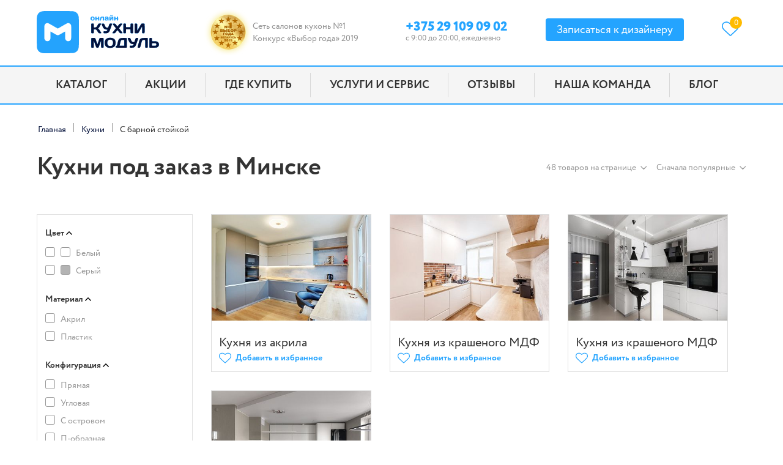

--- FILE ---
content_type: text/html; charset=UTF-8
request_url: https://www.masterm.by/kukhni/conf-is-sbarnoystoikoi/
body_size: 39458
content:
<!DOCTYPE html>
<html lang="ru">
<head>
    <meta charset="UTF-8">
    <title>Каталог кухонь с ценами и фото в Минске от Кухни Модуль</title>
    <meta name="viewport" content="width=device-width, initial-scale=1">
	<meta name="p:domain_verify" content="9f94b94dfac2d178e70ff583ab738ec3"/>

<!-- Google Tag Manager -->

<!-- End Google Tag Manager -->

    <link href="/favicon.svg" type="image/svg" rel="shortcut icon"/>
    <script data-skip-moving=true async src="/local/templates/mebelm_new/libs/lazyload.min.js"></script>

    <meta name="robots" content="index, follow" />
<meta name="description" content="Купить акриловую кухню в Минске ⭐ Бесплатный замер ⚡ Цены и фото 🔥 Несколько дизайн-проектов кухонь из акрила ⏩ Гарантия 2 года" />



    <script data-skip-moving="true">(function(w, d, n) {var cl = "bx-core";var ht = d.documentElement;var htc = ht ? ht.className : undefined;if (htc === undefined || htc.indexOf(cl) !== -1){return;}var ua = n.userAgent;if (/(iPad;)|(iPhone;)/i.test(ua)){cl += " bx-ios";}else if (/Windows/i.test(ua)){cl += ' bx-win';}else if (/Macintosh/i.test(ua)){cl += " bx-mac";}else if (/Linux/i.test(ua) && !/Android/i.test(ua)){cl += " bx-linux";}else if (/Android/i.test(ua)){cl += " bx-android";}cl += (/(ipad|iphone|android|mobile|touch)/i.test(ua) ? " bx-touch" : " bx-no-touch");cl += w.devicePixelRatio && w.devicePixelRatio >= 2? " bx-retina": " bx-no-retina";if (/AppleWebKit/.test(ua)){cl += " bx-chrome";}else if (/Opera/.test(ua)){cl += " bx-opera";}else if (/Firefox/.test(ua)){cl += " bx-firefox";}ht.className = htc ? htc + " " + cl : cl;})(window, document, navigator);</script>


<link href="/bitrix/js/ui/design-tokens/dist/ui.design-tokens.min.css?172604990123463" type="text/css"  rel="stylesheet" />
<link href="/bitrix/js/ui/fonts/opensans/ui.font.opensans.min.css?16958387802320" type="text/css"  rel="stylesheet" />
<link href="/bitrix/js/main/popup/dist/main.popup.bundle.min.css?169583894026598" type="text/css"  rel="stylesheet" />
<link href="/local/components/sva/catalog.smart.filter/templates/.default/style.css?172604967255" type="text/css"  rel="stylesheet" />
<link href="/bitrix/panel/main/popup.min.css?169583884220774" type="text/css"  rel="stylesheet" />
<link href="/local/components/sva/catalog/templates/.default/bitrix/catalog.section/.default/style.css?1726049672124" type="text/css"  rel="stylesheet" />
<link href="/local/templates/mebelm_new/styles.min.css?17260366648151" type="text/css"  data-template-style="true"  rel="stylesheet" />
<link href="/local/templates/mebelm_new/template_styles.min.css?1701167189217490" type="text/css"  data-template-style="true"  rel="stylesheet" />







<meta property="ya:interaction" content="XML_FORM" />
<meta property="ya:interaction:url" content="https://www.masterm.by/kukhni/conf-is-sbarnoystoikoi/?mode=xml" />
<meta property="image" content="https://www.masterm.by/img/logo_og.svg">
<meta property="og:title" content="Каталог кухонь с ценами и фото в Минске от Кухни Модуль">
<meta property="mywidget:title" content="Каталог кухонь с ценами и фото в Минске от Кухни Модуль">
<meta property="og:description" content="Купить акриловую кухню в Минске ⭐ Бесплатный замер ⚡ Цены и фото 🔥 Несколько дизайн-проектов кухонь из акрила ⏩ Гарантия 2 года">
<meta property="mywidget:description" content="Купить акриловую кухню в Минске ⭐ Бесплатный замер ⚡ Цены и фото 🔥 Несколько дизайн-проектов кухонь из акрила ⏩ Гарантия 2 года">
<meta property="og:image" content="http://www.masterm.by/img/logo_og.jpg">
<meta property="mywidget:image" content="http://www.masterm.by/img/logo_og.jpg">
<meta property="og:image:secure_url" content="https://www.masterm.by/img/logo_og.jpg">



            <script data-skip-moving=true>(function(w,d,s,l,i){w[l]=w[l]||[];w[l].push({'gtm.start':
                    new Date().getTime(),event:'gtm.js'});var f=d.getElementsByTagName(s)[0],
                j=d.createElement(s),dl=l!='dataLayer'?'&l='+l:'';j.async=true;j.src=
                'https://www.googletagmanager.com/gtm.js?id='+i+dl;f.parentNode.insertBefore(j,f);
            })(window,document,'script','dataLayer','GTM-WLXP7ZM');</script>
        <style type="text/css">.slick-list,.slick-slider{position:relative;display:block}.slick-slider{box-sizing:border-box;-webkit-user-select:none;-moz-user-select:none;-ms-user-select:none;user-select:none;-webkit-touch-callout:none;-khtml-user-select:none;-ms-touch-action:pan-y;touch-action:pan-y;-webkit-tap-highlight-color:transparent}.slick-list{overflow:hidden;margin:0;padding:0}.slick-list:focus{outline:0}.slick-list.dragging{cursor:pointer;cursor:hand}.slick-slider .slick-list,.slick-slider .slick-track{transform:translate3d(0,0,0)}.slick-track{position:relative;top:0;left:0;display:block}.slick-track:after,.slick-track:before{display:table;content:""}.slick-track:after{clear:both}.slick-loading .slick-track{visibility:hidden}.slick-slide{display:none;float:left;min-height:1px}[dir=rtl] .slick-slide{float:right}.slick-slide img{margin:0 auto;display:block;max-height:100%;width:auto}.slick-slide.slick-loading img{display:none}.slick-slide.dragging img{pointer-events:none}.slick-initialized .slick-slide{display:block}.slick-loading .slick-slide{visibility:hidden}.slick-vertical .slick-slide{display:block;height:auto;border:1px solid transparent}.nav__outer-wrap li.parent:hover ul ul,.slick-arrow.slick-hidden{display:none}.bx-breadcrumb{margin:0 0 0-10px}.bx-breadcrumb i{color:#b5bdc2;line-height:13px;font-size:12px;vertical-align:middle;margin-right:12px}.bx-breadcrumb .bx-breadcrumb-item{float:left;white-space:nowrap;vertical-align:middle;padding:0 0 0 12px;position:relative}.bx-breadcrumb .bx-breadcrumb-item span{font-size:14px;white-space:normal}.bx-breadcrumb .bx-breadcrumb-item a{border-bottom:none}.bx-breadcrumb .bx-breadcrumb-item i.seporator{width:1px;height:16px;background-color:#949494;display:block;float:left}.nav__outer-wrap{display:-ms-inline-flexbox;display:inline-flex;align-items:center;justify-content:space-between;margin:0;width:100%;padding:0 15px 0 0}.nav__outer-wrap li{padding:0 15px;position:relative;flex-grow:1}.nav__outer-wrap li:before{content:none;margin:0;padding:0}.nav__outer-wrap li:after{content:"";position:absolute;right:0;top:10px;bottom:10px;width:1px;background-color:#d8d8d8}.nav__outer-wrap li:last-child:after{content:none}.nav__outer-wrap li:first-child{padding-left:0}.nav__outer-wrap li a{display:block;width:100%;padding:17px 0;font-size:18px;text-decoration:none;transition:all .3s;font-weight:700;text-transform:uppercase;white-space:nowrap;word-wrap:break-word;color:#333;border-bottom:none;text-align:center}.nav__outer-wrap li:hover>a{color:#f16d20;text-decoration:none}.nav__outer-wrap li.parent:hover ul{display:block;position:absolute;bottom:0}.nav__outer-wrap li.parent ul{display:none;position:absolute;top:100%;padding:0;margin:0;z-index:1;border-top:1px solid #f16d20}.nav__outer-wrap li.parent ul li{background-color:#f5f5f5;padding:0 20px;width:200%;border-bottom:1px solid #ddd}.nav__outer-wrap li.parent ul li a{padding:12px 0}.nav__outer-wrap li.parent>a{padding-right:20px;position:relative}.nav__outer-wrap li.parent>a :after{content:"";width:12px;height:12px;display:block;background-image:url(img/arrow-down.svg);background-size:12px 12px;background-position:center center;position:absolute;right:0;top:50%;margin-top:-6px}@media all and (max-width:1366px){.nav__outer-wrap{padding-left:15px;justify-content:center}}@media all and (max-width:1200px){.nav__outer-wrap li a{font-size:16px}}.header__top-content-outer-wrap{border-bottom:2px solid #24a4ff}.content-n-form .content-n-form__head{display:flex;flex-direction:column;align-items:center;justify-content:center;font-size:35px;width:100%;font-weight:700;margin:0 auto;text-align:center;line-height:1.2}@media all and (max-width:768px){.content-n-form .content-n-form__head{font-size:23px}}.content-n-form .content-n-form__head h1.title{font-weight:700;text-align:center;line-height:1;font-size:35px;margin:0}@media all and (max-width:768px){.content-n-form .content-n-form__head h1.title{font-size:23px}}.content-n-form .content-n-form__head.left{align-items:flex-start;justify-content:flex-start;text-align:left;margin:0}.content-n-form .content-n-form__head.left .title{text-align:left;margin:0 0 .5em}.content-n-form .content-n-form__subhead{font-size:24px;text-align:center;margin:0 auto}@media all and (max-width:768px){.content-n-form .content-n-form__subhead{font-size:18px}}.content-n-form .content-n-form__subhead.left{text-align:left}.content-n-form .content-n-form__text{font-size:18px;color:#333;font-weight:400;text-align:center;margin-bottom:15px}.content-n-form .content-n-form__slider{display:flex;flex-direction:column;justify-content:space-between;width:100%}.content-n-form .content-n-form__slider .slider-img__wrap:not(:first-child){display:none}.content-n-form .content-n-form__slider.loading .slider-img__wrap{display:none}.content-n-form .content-n-form__slider.slick-initialized .slider-img__wrap:not(:first-child){display:block}.content-n-form .content-n-form__slider .slider-img{width:100%;display:block;background-size:cover;background-repeat:no-repeat;border-bottom:none}.content-n-form .content-n-form__slider .slider-img picture{width:100%;max-width:885px}.content-n-form .content-n-form__form{flex-direction:column;align-items:center}.content-n-form .content-n-form__form button,.content-n-form .content-n-form__form input,.content-n-form .content-n-form__form textarea{margin-top:19px}@media screen and (max-width:1200px){.content-n-form .content-n-form__form button,.content-n-form .content-n-form__form input[type=submit]{width:fit-content;margin-left:auto;margin-right:auto}}.content-n-form .content-n-form__form .mfeedback{width:100%;flex-grow:1;display:flex;flex-direction:column;justify-content:space-between}.content-n-form .content-n-form__form .mfeedback form{display:flex;flex-direction:column;justify-content:space-between;flex-grow:1;margin-bottom:0}.header-zapis>a{padding-top:17px;display:block}.header__top-content-inner-wrap{display:table;padding-top:13px;padding-bottom:13px}.header__top-content-inner-wrap .header__top-content-inner>div{text-rendering:optimizeLegibility;position:relative;vertical-align:middle}.content-n-form .content-n-form__form,.header__top-content-inner-wrap .header__top-content-inner{justify-content:space-between;display:flex}.header__top-content-inner-wrap .header__top-content-inner .header-text{min-width:210px;font-size:14px;text-align:left}@media screen and (max-width:1200px){.header__top-content-inner-wrap .header__top-content-inner .header-text{min-width:179px;font-size:12px}}.header__top-content-inner-wrap .header__top-content-inner .header-text__slogan-lnk{color:#333;border-bottom-width:0}.header__top-content-inner-wrap .header__top-content-inner .header-text__slogan-lnk:hover{border-bottom-width:1px;color:#f16d20}.header__top-content-inner-wrap .header__top-content-inner>div.no-border:after{content:none}.header__top-content-inner-wrap .header__top-content-inner>div:last-child:after{content:none}.header__top-content-inner-wrap .header__phone-wrap{position:relative}.header__top-content-inner-wrap .header__phone-wrap .header__phone{border-bottom:none;font-size:24px;font-weight:500;padding-left:26px;height:20px;display:block;background-image:url(img/icon-phone.svg);background-repeat:no-repeat;background-position:left center;background-size:20px 20px;line-height:20px;text-decoration:none}.header__top-content-inner-wrap .header__phone-wrap>span{font-size:11px;color:#aaa;padding-left:24px}a.no-border{border-bottom:none}a.header__logo-wrap{position:relative;display:flex;align-items:center;border-bottom:none}a.header__logo-wrap .header__logo_xl{margin-right:10px}.header__logo a,.header__logo a:active,.header__logo a:hover,.header__logo a:link{text-decoration:none;border-bottom:0}.header__logo img{width:240px}.header__logo svg{width:100%;max-width:200px}@media screen and (max-width:1200px){.header__logo svg{max-width:170px}}.header__logo .header__phone-text{color:#bdbcbc;font-size:13px}.header__btns-wrap{display:flex;justify-content:center;align-items:center;flex-direction:row;width:100%}.header__mail-wrap{position:relative;text-align:center}.header__mail-wrap a.header__mail,a.header__favs-wrap{background-repeat:no-repeat;background-size:contain;border-bottom:none}.header__mail-wrap a.header__mail{padding-left:24px;background-image:url(img/icon-envelope.svg);text-decoration:none;height:20px;display:inline-block;margin-bottom:16px}a.header__favs-wrap{background-image:url("data:image/svg+xml,%3Csvg xmlns='http://www.w3.org/2000/svg' width='16mm' height='16mm' viewBox='0 0 16 16'%3E%3Cpath style='line-height:normal;font-variant-ligatures:normal;font-variant-position:normal;font-variant-caps:normal;font-variant-numeric:normal;font-variant-alternates:normal;font-feature-settings:normal;text-indent:0;text-align:start;text-decoration-line:none;text-decoration-style:solid;text-decoration-color:%23000;text-transform:none;text-orientation:mixed;shape-padding:0;isolation:auto;mix-blend-mode:normal' d='M3.994 1.326c-1.67.136-2.934.9-3.567 2.222-.452.944-.554 2.126-.265 3.122.104.358.313.852.498 1.172.332.576.918 1.296 1.431 1.767a1739.77 1739.77 0 0 1 5.144 4.806c.157.15.193.188.4.292.142.105.556.08.828-.063 0 0 .049-.03.058-.037l.023-.015.025-.022.052-.046.161-.145c.134-.121.32-.292.544-.497a492.444 492.444 0 0 0 4.564-4.267c.89-.867 1.437-1.607 1.782-2.447.548-1.336.403-2.981-.39-4.14-.69-1.011-1.845-1.585-3.276-1.702a4.332 4.332 0 0 0-2.392.466c-.474.237-1.066.675-1.596 1.119l.156.137c-.055-.048-.119-.074-.176-.123-.057.048-.117.073-.173.122l.155-.135c-.522-.438-1.119-.882-1.595-1.12a4.333 4.333 0 0 0-2.391-.466zm.075.936c.721-.059 1.239.043 1.896.371.396.198 1.09.68 1.587 1.119l.446.397.448-.395c.515-.452 1.191-.922 1.589-1.12.657-.329 1.174-.43 1.896-.372 1.232.101 2.06.543 2.575 1.297.575.841.713 2.241.297 3.253-.287.699-.73 1.312-1.568 2.129a306.53 306.53 0 0 1-2.895 2.718c-.614.572-1.207 1.122-1.651 1.532-.223.205-.408.374-.539.492l-.141.129c-.021 0-.043-.007-.026 0 .084.03-.066-.048-.095-.076a813.521 813.521 0 0 0-2.522-2.36 1092.194 1092.194 0 0 0-2.64-2.46c-.412-.378-.996-1.103-1.25-1.544a6.593 6.593 0 0 1-.41-.962c-.212-.73-.126-1.756.21-2.456.492-1.03 1.349-1.573 2.793-1.692z' color='%23000' font-weight='400' font-family='sans-serif' white-space='normal' overflow='visible' fill='%2324a4ff' stroke-width='.94'/%3E%3C/svg%3E");color:#333;display:flex;width:40px;height:40px}@media screen and (max-width:1200px){a.header__favs-wrap{width:30px}}@media screen and (min-width:1170px){a.header__favs-wrap{background-size:auto 70%;background-position:0 7px}}a.tag{margin-right:15px}a.search-btn,a.tag:hover{border-bottom:none}.header__favs-num,.header__favs-wrap_xl{font-size:18px;font-weight:500;display:flex;align-items:center}.header__favs-wrap_xl{padding-left:30px;float:right;text-decoration:none}.header__favs-num{position:relative;width:30px;height:30px;justify-content:center;background-color:#fb0;margin-left:15px;border-radius:5px}.header__favs-num:after{content:"";position:absolute;right:100%;top:calc(50% - 5px);border:6px solid transparent;border-right:6px solid #fb0}.header__bottom-content-outer-wrap{border-bottom:2px solid #24a4ff;background-color:#f5f5f5;margin-bottom:30px}.header__bottom-content-inner-wrap{display:flex;align-items:center;justify-content:space-between;position:relative}.header__bottom-content-outer-wrap{overflow:visible}.header_sm{background-color:#fff;padding-top:9px;padding-bottom:9px;display:none;align-items:center;flex-direction:column;border-bottom:2px solid #24a4ff}.header_sm.admin{top:50px}.header__top-wrap_sm{display:flex;justify-content:space-between;width:100%;margin-bottom:10px}.header__top-wrap_sm-left{width:70px;display:flex}.header__top-wrap_sm-right{width:70px;display:flex;justify-content:flex-end}.header__bottom-wrap_sm .ham__tel-wrap{text-align:center}.header__ham-btn{cursor:pointer;background:url(/img/sandvich-menu.svg)0 0 no-repeat;width:25px;height:25px;margin-right:16px}.ham-menu__overlay{left:0;right:0;bottom:0;top:0;z-index:21474838;display:none;position:fixed;background:#000;opacity:.5}.header__logo_sm{max-width:150px;margin:0 auto}a.search-btn{background:url(/img/icon-search.svg)0 0 no-repeat;background-size:contain;width:25px;height:25px}.header__favs-wrap_sm{padding-left:0;height:25px}.header__favs-num_sm{position:relative;font-size:12px;font-weight:700;width:15px;height:15px;display:flex;justify-content:center;align-items:center;background-color:#fb0;border-radius:5px;background-position:0 0}.header__favs-num_sm:after{content:"";display:none}.ham-menu__wrap{display:none;position:fixed;top:0;left:0;width:100%;max-width:320px;background-color:#f5f5f5;z-index:21474839;border-bottom:2px solid #57b9ff;max-height:100%;overflow:auto}.ham-menu__wrap a{position:relative;color:#333;border-bottom:none}.ham-menu__wrap .header__logo-wrap{padding:15px}.ham-menu__wrap .header__logo-wrap svg{width:auto;height:40px}._show_1e.wrap_mW{z-index:21474836!important}.ham-menu__close{width:36px;height:36px;line-height:44px;position:absolute;right:0;top:0;text-decoration:none;text-align:center;font-style:normal;color:#e60d78;font-size:58px;cursor:pointer;z-index:9;display:flex;align-items:center;justify-content:center}.ham-menu__close img{width:60%;height:60%}.ham-menu__outer-wrap{padding:0;margin:0}.ham-menu__inner-item:before,.ham-menu__outer-item:before{display:none}.ham-menu__outer-item{border-bottom:1px solid #ddd;padding:20px 0 20px 17px}@media screen and (max-width:400px){.ham-menu__outer-item{padding:6px 0 6px 17px}}.ham-menu__inner-item a,.ham-menu__outer-item a{position:relative}.ham-menu__outer-item:first-child{border-top:1px solid #ddd}.ham-menu__inner-wrap{display:none;background-color:#fff;padding:0;margin-left:-20px;margin-top:20px;border-top:1px solid #ddd;margin-bottom:-20px}.ham-menu__inner-item{padding:11px 0 11px 30px}.ham-menu__label{position:absolute;left:calc(100% + 15px);top:calc(50% - 17px);background-color:#fb0;padding:7px;font-size:13px;font-weight:700;border-radius:10px;white-space:nowrap}.ham-menu__label:after{content:"";position:absolute;border:6px solid transparent;border-right:6px solid #fb0;right:100%;top:calc(50% - 5px)}.ham-menu__dropdown-btn{content:"";position:absolute;right:0;top:0;border-left:1px solid #ddd;height:57px;width:40px}.ham-menu__dropdown-arrow{position:absolute;top:45%;left:35%;background:url(img/dropdown-arrow.png)50%no-repeat;width:10px;height:7px}.ham__contacts-wrap{padding:20px 15px}@media screen and (max-width:320px){.ham__contacts-wrap{padding:10px 15px}}.ham__contacts-wrap .telephone{margin-bottom:15px}.ham__contact-wrap{width:100%}.ham__contact-wrap .header__phone{font-size:20px;display:block}.ham__tel-soc-wrap{display:flex;align-items:flex-start;justify-content:space-between}.ham__tel-wrap a{border-bottom:none;font-size:18px}.ham__socnet{display:flex}.ham__socnet a{border:1px solid #24a4ff;border-radius:100%;width:28px;height:28px;display:flex;align-items:center;justify-content:center;margin-right:5px}.ham__socnet a svg{width:16px;height:16px}.ham__socnet a svg path{fill:#24a4ff}span.small{font-size:11px;color:#aaa;padding-left:0}.ham__btn-wrap{width:100%;padding:0 15px;float:left}.ham__btn-wrap a{color:#fff}.ham__btn-wrap.callback{padding:0}.ham__btn-wrap.send-project{padding-right:0}.ham__tel-wrap a.btn{font-weight:500;font-size:18px}.ham__time{color:#bdbcbc;font-size:12px}.ham__mail{font-size:12px;width:60%;display:table-cell;vertical-align:middle}.ham__contact-wrap .btn{font-size:11px;text-transform:uppercase;width:100%;display:block}.search__wrap{padding-left:29px;background:url(img/orange-glass.png)11px 50%no-repeat;border:1px solid #ebebeb;background-color:#fff;max-width:215px;width:100%}.search__wrap input{padding:10px;border:0;width:100%}@media (min-width:1921px){.header__logo-wrap{padding-right:3vw}}@media (max-width:1023px){.header_xl{display:none}.header_sm{display:-ms-flexbox;display:flex}.search-item__name-block{max-width:100%}}.mp-block-title-wrap{margin-bottom:40px;margin-top:0;text-align:center;width:100%}.mp-block-title-wrap .title,.mp-block-title-wrap h1,.mp-block-title-wrap h2{margin:0;font-size:35px;font-weight:700;color:#333;text-align:center}@media screen and (max-width:768px){.mp-block-title-wrap .title,.mp-block-title-wrap h1,.mp-block-title-wrap h2{font-size:23px}}.mp-block-title-wrap .subtitle{font-size:calc((100vw - 320px)/(1920 - 320)*(24 - 16) + 16px);color:#333;font-weight:400;text-align:center;margin:20px auto 0}.btn-up{height:60px;width:60px;background:#00000047;border-radius:30px;padding:20px 15px 15px;display:flex;justify-content:center;align-items:center;position:fixed;z-index:999;bottom:7vh;right:10vh}.btn-up svg{width:30px;height:30px}.btn-up:hover svg{fill:#fff}.btn-up:hover{background:#000000a6;cursor:pointer}#hiddenTags,.btn-up_hide{display:none}body{margin-top:200px}header{position:fixed!important;z-index:990;background-color:#fff;top:0}.header__ham-btn{background-size:contain!important}.tags{height:80px;padding:10px;margin:10px 20px;display:flex;flex-wrap:wrap}.tags a{height:max-content;background:#cccccc1c;padding:5px 10px;border:1px solid #e1e1e1;margin:5px;cursor:pointer;font-size:12px}.tags a:hover{background:#cccccc52}@media (max-width:1050px){.btn-up{right:6vh;padding:15px}.btn-up svg{width:20px;height:20px}}@media (max-width:770px){.tags{height:max-content}.btn-up{right:4vh;bottom:4vh;padding:10px}.btn-up svg{width:20px;height:20px}}</style>

<style> @media (min-width: 150px) and(max-width: 1079px) {
        .need-hide {
            display: none;
        }
    }
@media (min-width: 1080px) and(max-width: 5990px) {
        .mobile {
            display: none;
        }
    }
    </style>

    <link rel="apple-touch-icon" sizes="180x180" href="/local/templates/mebelm_new/img/fav/apple-touch-icon.png">
    <link rel="icon" type="image/png" sizes="32x32" href="/local/templates/mebelm_new/img/fav/favicon-32x32.png">
    <link rel="icon" type="image/png" sizes="16x16" href="/local/templates/mebelm_new/img/fav/favicon-16x16.png">
    <link rel="shortcut icon" type="image/png" sizes="16x16" href="/local/templates/mebelm_new/img/fav/favicon.ico">
    <link rel="manifest" href="/local/templates/mebelm_new/img/fav/site.webmanifest">
    <link rel="mask-icon" href="/local/templates/mebelm_new/img/fav/safari-pinned-tab.svg" color="#5bbad5">
    


	


</head>

<body>

<!-- Google Tag Manager (noscript) -->
<noscript><iframe src="https://www.googletagmanager.com/ns.html?id=GTM-WHNRB3V2"
height="0" width="0" style="display:none;visibility:hidden"></iframe></noscript>
<!-- End Google Tag Manager (noscript) -->

    <!-- Google Tag Manager (noscript) --><noscript><iframe src="https://www.googletagmanager.com/ns.html?id=GTM-WLXP7ZM" height="0" width="0" style="display:none;visibility:hidden"></iframe></noscript><!-- End Google Tag Manager (noscript) -->

<header class="header header_xl cont-fluid">
    <div class="header__top-content-outer-wrap cont-fluid">
        <div class="header__top-content-inner-wrap cont">
            <div class="header__top-content-inner">
			                <a href="/" class="header__logo-wrap">
                    <div class="header__logo header__logo_xl">
                        <svg xmlns="http://www.w3.org/2000/svg" viewBox="0 0 500 172.35"><path fill="#24a3fd" d="M25.406 171.955C10.963 169.97 3.398 162.69.646 148.128.073 145.095-.258 34.965.286 28.364 1.774 10.317 10.77 1.587 29.242.267 37.05-.29 144.24.057 147.718.652c14.889 2.545 22.355 10.431 24.268 25.635.593 4.71.603 115.046.011 119.817-1.856 14.965-8.855 22.72-23.122 25.623-3.187.648-118.85.858-123.467.224zm20.211-48.815c3.67-.53 7.216-2.969 8.893-6.116 1.662-3.118 1.668-3.178 1.671-18.851.002-8.016.111-14.369.249-14.454.135-.083 5.333 2.79 11.551 6.385 15.112 8.737 15.843 9.044 19.96 8.386 2.65-.423 3.192-.697 15.943-8.058 6.528-3.769 11.976-6.786 12.105-6.706.13.08.235 6.524.235 14.32 0 11.672.073 14.454.413 15.759 3.179 12.205 20.23 12.717 23.965.72.811-2.605.814-53.778.003-56.383-2.112-6.786-9.28-10.525-15.803-8.245-1.015.355-9.667 5.177-19.876 11.078-9.943 5.747-18.247 10.514-18.453 10.593-.206.08-8.63-4.625-18.72-10.453-10.489-6.059-19.116-10.865-20.144-11.222-6.683-2.322-14.1 1.724-15.91 8.68-.506 1.939-.617 52.964-.121 55.116 1.456 6.316 7.515 10.395 14.04 9.451zm248.784 27.23c-11.59-1.834-17.41-9.748-16.482-22.414.806-11.008 5.381-16.233 16.095-18.382 2.456-.493 12.425-.236 14.636.377 10.244 2.84 14.354 9.183 13.893 21.44-.368 9.784-3.995 15.214-11.957 17.896-4.274 1.44-11.058 1.894-16.185 1.083zm11.135-8.281c3.897-1.41 5.921-5.026 6.2-11.076.324-7.075-1.702-11.408-6.152-13.159-3.534-1.39-9.872-.826-12.72 1.134-5.862 4.032-5.508 18.715.535 22.258 2.685 1.573 8.92 2.006 12.137.843zm-81.321 7.485c-1.51-.678-1.475-.2-1.475-19.499 0-19.464-.031-19.058 1.533-19.8 1.476-.7 12.5-.622 13.903.099 1.582.812 1.84 1.446 8.08 19.851 1.906 5.62 1.837 5.558 2.858 2.586.235-.685 1.631-4.731 3.102-8.992l3.36-9.743c1.402-4.08 1.747-4.23 9.695-4.228 5.485.001 6.106.05 6.91.54 1.496.912 1.505 1.032 1.414 20.273l-.084 17.632-.766.767c-.736.736-.896.77-3.965.86-6.044.177-5.644 1.21-5.644-14.565 0-13.743-.056-14.216-1.265-10.832-5.884 16.462-8.28 22.967-8.722 23.685-1.492 2.42-8.245 2.476-9.997.082-.433-.59-8.289-21.996-9.109-24.816-.665-2.29-.789-.44-.789 11.824v12.723l-1.613 1.807-3.274.07c-2.363.05-3.519-.04-4.152-.323zm100.451.12c-1.286-.52-1.767-1.585-1.767-3.912 0-2.909.703-3.81 3.18-4.079l1.634-.177 2.693-10.928c3.788-15.378 5.05-17.43 11.985-19.493 4.425-1.317 22.338-1.916 24.64-.824 1.687.8 1.657.457 1.657 19.625 0 18.79.006 18.704-1.321 19.513-.96.586-41.29.845-42.702.275zm32.957-19.788v-11.62l-4.012-.088c-5.998-.13-7.753.454-9.406 3.13-.487.788-5.258 18.928-5.258 19.993 0 .278 1.936.336 9.338.278l9.338-.072zm23.762 19.551c-1.055-.668-1.489-1.826-1.489-3.969 0-3.856 1.085-4.566 6.218-4.068 5.214.505 7.185-.363 8.98-3.955 1.204-2.41 1.27-2.33-2.125-2.535-9.638-.582-12.796-3.374-18.457-16.317-3.739-8.549-3.681-8.766 2.331-8.766 5.284 0 5.597.242 8.05 6.232 3.73 9.11 5.185 10.479 11.162 10.498l2.74.009 1.365-3.874c4.828-13.695 4.175-12.865 10.132-12.865 5.208 0 5.497.593 3.296 6.778-.704 1.978-2.8 7.955-4.658 13.28-4.625 13.265-6.18 15.935-10.563 18.155-3.543 1.793-14.883 2.727-16.982 1.397zm31.562-.171c-1-1-1.101-.498 3.896-19.242.345-1.293 1.083-4.095 1.64-6.225 3.05-11.651 7.242-13.956 25.41-13.967 8.65-.006 9.17.074 9.824 1.509.535 1.174.468 36.152-.072 37.196-.628 1.215-1.624 1.467-5.379 1.363-3.223-.09-3.365-.12-4.105-.86l-.766-.767-.138-15.004-.139-15.003-3.565-.078c-7.38-.161-8.679.963-10.962 9.485l-2.075 7.747a3231.77 3231.77 0 0 0-2.086 7.844c-1.701 6.429-1.983 6.681-7.462 6.681-3.179 0-3.374-.033-4.02-.679zm48.528-.107-.927-.828-.15-36.547 1.626-1.82h3.752c3.73 0 3.756.004 4.519.766l.767.767.138 5.874.139 5.873 8.577.159c9.565.176 10.712.37 13.997 2.352 8.469 5.113 7.998 17.784-.826 22.237-3.538 1.785-3.36 1.766-17.64 1.885l-13.045.11zm25.468-8.054c2.703-1.38 2.87-7.259.251-8.863-.868-.532-1.3-.557-8.386-.49l-7.47.07-.077 4.555c-.042 2.505-.014 4.715.06 4.911.255.663 14.288.498 15.622-.183zm-262.79-50.479c-1.422-.787-1.394-.397-1.405-19.738l-.01-18.049 1.614-1.807 3.314-.091c5.726-.159 5.68-.23 5.863 8.945l.138 6.917h3.459c5.94 0 6.988-.807 11.556-8.9 3.93-6.964 3.994-7.01 9.754-7.01 5.849 0 5.843-.036 1.183 8.504-4.394 8.053-5.883 9.965-8.766 11.258-.177.08-.013.34.383.61 2.625 1.792 5.783 6.095 11.739 15.996 1.994 3.314 1.413 3.824-4.22 3.702-5.55-.12-5.459-.056-9.732-6.759-5.564-8.726-5.863-8.956-11.677-8.96l-3.79-.002-.166 14.157-.903.806c-1.041.93-6.884 1.225-8.335.421zm50.356 0c-1.649-.913-2.08-5.697-.665-7.378l.748-.89 4.402.194c5.928.26 7.337-.375 9.278-4.187 1.08-2.12 1.013-2.185-2.455-2.383-9.52-.545-12.626-3.353-18.428-16.661-3.645-8.362-3.707-8.15 2.415-8.15 5.862 0 5.475-.298 8.261 6.353 3.643 8.694 4.94 9.948 10.532 10.188 3.566.154 2.965.908 5.79-7.272 3.385-9.805 2.875-9.267 8.781-9.268 5.624-.002 5.69.14 3.243 7.09a3043.86 3043.86 0 0 0-4.519 12.9c-.62 1.787-1.64 4.713-2.264 6.501-2.838 8.13-6.352 11.762-12.516 12.937-2.85.543-11.638.562-12.603.027zm35.266-.048c-1.109-1.11-1.14-1.06 6.959-11.37 3.366-4.287 6.255-8.046 6.42-8.354.26-.488-.101-1.067-2.822-4.519-10.977-13.922-10.162-12.802-10.162-13.951 0-1.173.17-1.214 5.048-1.214 5.79 0 4.99-.55 11.929 8.232 1.472 1.864 2.777 3.389 2.898 3.389s1.705-1.899 3.52-4.22c6.002-7.676 5.573-7.4 11.54-7.4 6.885 0 6.976-.458-2.244 11.205-3.368 4.26-6.125 7.898-6.127 8.083-.002.185 2.959 4.107 6.577 8.716 7.716 9.827 7.531 9.572 7.531 10.361 0 1.208-.908 1.477-4.972 1.47-5.555-.009-5.609-.046-12.258-8.57-1.723-2.21-3.33-4.013-3.575-4.013-.248 0-2.127 2.145-4.24 4.842-6.2 7.91-5.955 7.747-11.73 7.747-3.137 0-3.938-.081-4.292-.435zm45.841.16c-1.768-.742-1.729-.292-1.73-19.536 0-11.739.097-17.738.297-18.312.524-1.504 1.195-1.72 5.295-1.71 5.472.012 5.294-.256 5.474 8.264l.139 6.529h17.984l.138-6.553.139-6.554.812-.848.813-.847h3.701c6.13 0 5.603-1.883 5.601 19.98-.002 21.563.48 19.862-5.62 19.86-5.375-.002-5.442-.124-5.444-9.89l-.002-6.71h-18.261l-.002 6.71c-.003 9.82.05 9.721-5.215 9.816-1.924.034-3.779-.055-4.12-.198zm46.24-.254c-1.488-.907-1.49-.924-1.49-19.581 0-21.537-.496-19.738 5.447-19.724 5.69.014 5.344-.998 5.344 15.631 0 7.524.104 12.828.248 12.738.137-.084 3.522-5.912 7.523-12.951 5.616-9.88 7.578-13.098 8.605-14.112l1.33-1.314h10.689l1.487 1.552v18.253c0 19.972.077 19.04-1.627 19.746-1.712.71-7.166.28-7.943-.624l-.667-.776-.004-12.228c-.003-6.725-.112-12.397-.244-12.605-.257-.406.029-.889-8.895 15.009-5.168 9.208-6.03 10.463-7.648 11.139-1.54.643-11.046.524-12.155-.153zm-176.643-51.85c-4.791-1.351-6.998-6.973-4.675-11.914 2.522-5.365 12.727-5.479 15.62-.175 1.57 2.877 1.107 7.694-.965 10.054-1.747 1.99-6.618 2.982-9.98 2.035zm5.56-3.936c2.315-2.218 1.479-7.527-1.331-8.455-3.048-1.005-5.337 2.165-4.495 6.224.629 3.03 3.746 4.223 5.826 2.23zm50.761 4.055c-3.58-.94-5.16-3.868-3.709-6.867 1.039-2.146 3.727-3.12 8.62-3.125 1.982-.002 2.144-.046 2.144-.574 0-2.205-2.935-2.835-5.364-1.152-2.166 1.5-5.119.861-4.702-1.019.468-2.114 2.948-3.179 7.438-3.195 4.424-.016 6.601 1.127 7.566 3.973.447 1.317.436 11.144-.013 11.593-.519.519-3.535.423-4.148-.131-.48-.434-.578-.432-1.544.042-1.135.556-4.872.827-6.288.455zm6.046-3.734c1.007-.42 1.517-1.387 1.186-2.248-.269-.701-4.985-.588-5.71.138-1.97 1.969 1.259 3.474 4.524 2.11zm-47.632 3.368c-.241-.241-.332-2.305-.332-7.553 0-8.237-.104-7.887 2.338-7.881 2.421.006 2.481.08 2.642 3.236l.139 2.708 2.744.08c3.28.095 3.195.177 3.2-3.044.005-2.836.139-2.984 2.698-2.984 2.382 0 2.287-.33 2.287 7.885 0 8.297.13 7.885-2.512 7.885-2.341 0-2.428-.114-2.527-3.335l-.08-2.613h-5.81l-.08 2.613c-.045 1.438-.215 2.776-.38 2.974-.388.467-3.865.49-4.327.03zm17.837.148c-.35-.35-.181-1.34 1.094-6.45 1.683-6.745 2.017-7.36 4.67-8.576 1.034-.474 10.294-.734 10.929-.307.527.354.783 14.019.28 14.957-.351.657-3.768.835-4.375.228-.235-.235-.332-1.882-.332-5.65 0-6.475.087-6.192-1.905-6.192-2.69 0-2.79.153-4.462 6.764-.613 2.426-1.318 4.636-1.567 4.91-.457.506-3.892.756-4.332.316zm39.377-.376c-.2-.372-.272-2.927-.217-7.619.093-8.02-.05-7.58 2.483-7.587 2.383-.007 2.441.109 2.441 4.88 0 4.977.038 4.976 2.816-.057 2.643-4.789 2.688-4.828 5.598-4.828 3.13 0 2.93-.55 2.93 8.05 0 8.368.206 7.721-2.457 7.721-2.238 0-2.246-.019-2.246-4.782 0-5.088-.035-5.09-2.79-.065-2.642 4.819-2.676 4.847-5.808 4.847-2.177 0-2.484-.062-2.75-.56zm19.703.228c-.24-.24-.332-2.283-.332-7.45 0-8.317-.107-7.989 2.615-7.989 2.282 0 2.467.24 2.642 3.43l.138 2.519h5.534l.139-2.518c.175-3.19.36-3.43 2.642-3.43 2.722 0 2.615-.329 2.615 7.988 0 8.181.128 7.782-2.512 7.782-2.398 0-2.568-.212-2.745-3.43l-.139-2.518h-5.533l-.139 2.518c-.176 3.218-.347 3.43-2.745 3.43-1.068 0-1.988-.14-2.18-.332zm-13.708-17.226c-2.803-1-3.969-4.3-1.518-4.3.491 0 1.077.269 1.494.686 1.49 1.49 2.322 1.513 3.933.107 2.247-1.96 4.033.27 1.914 2.388-1.436 1.437-3.708 1.874-5.823 1.12z"/><path fill="#05123b" d="M294.343 150.108c-10.92-1.836-16.266-8.481-16.25-20.196.017-12.715 6.054-19.215 18.935-20.385 11.073-1.007 19.916 2.51 23.175 9.214 2.901 5.969 2.915 16.237.03 22.324-3.418 7.212-14.26 11-25.891 9.043zm11.334-7.81c8.287-3.253 8.926-20.241.913-24.275-3.504-1.764-9.163-1.69-12.883.167-6.962 3.477-7.158 19.319-.29 23.345 2.784 1.631 9.054 2.022 12.26.764zM223.904 149l-.877-.738v-36.44l1.334-1.553 6.458-.076c9.09-.107 7.759-1.481 12.815 13.218 4.529 13.167 4.216 12.376 4.697 11.873.206-.215 1.184-2.756 2.173-5.647 6.572-19.2 6.215-18.32 7.751-19.05 1.36-.645 12.514-.677 13.747-.04 1.395.721 1.416 1.041 1.326 20.12l-.084 17.63-.63.63c-.564.566-.942.64-3.685.725-5.996.185-5.506 1.472-5.511-14.465-.004-11.588-.129-14.244-.644-13.704-.068.071-2.196 5.92-4.727 12.996-4.844 13.537-5.033 13.963-6.542 14.732-1.292.66-5.442.676-6.807.029-1.542-.732-.794 1.064-8.617-20.71-1.367-3.804-2.59-6.886-2.72-6.848-.13.038-.298 6.042-.374 13.342l-.138 13.274-.63.63c-1.06 1.06-7.079 1.114-8.315.073zm100.762.42c-1.113-.448-1.482-1.357-1.482-3.645 0-2.833.532-3.531 2.888-3.788 2.059-.226 1.652.786 4.711-11.719 2.898-11.847 3.394-13.183 5.777-15.566 3.734-3.734 8.243-4.66 21.994-4.52l8.394.086 1.335 1.553v36.44l-1.703 1.433-20.66-.018c-11.364-.01-20.928-.125-21.253-.256zm33.241-19.508v-11.897l-4.541-.076c-6.277-.105-8.321.721-9.72 3.93-.68 1.559-5.032 19.236-4.852 19.706.12.315 1.784.368 9.63.308l9.483-.073zm23.609 19.378c-.989-.561-1.42-2-1.29-4.304.184-3.254 1.083-3.771 5.718-3.293 5.37.553 7.684-.497 9.494-4.31 1.205-2.538 1.161-2.629-1.25-2.629-9.823 0-13.75-3.235-19.269-15.874-3.807-8.718-3.8-8.75 1.872-8.75 5.325 0 5.423.074 7.834 5.962 3.725 9.098 5.222 10.546 11.198 10.838 3.425.167 2.824.96 5.897-7.78 3.253-9.252 3.032-9.02 8.608-9.02 5.075 0 5.196.247 3.072 6.246-.75 2.119-2.881 8.21-4.736 13.536-5.113 14.683-6.965 17.32-13.428 19.113-2.39.664-12.67.862-13.72.265zm31.589-.148c-.826-.826-.495-2.555 2.758-14.388.272-.989.76-2.794 1.082-4.011 3.484-13.131 3.605-13.448 6.083-15.901 3.812-3.774 8.022-4.712 21.148-4.712h7.983l1.617 1.617v36.516l-.876.737c-1.239 1.043-7.532.99-8.593-.073l-.63-.63-.076-14.844c-.052-10.258-.17-14.957-.38-15.21-.222-.268-1.241-.366-3.815-.366-4.636 0-5.982.394-7.886 2.306-1.71 1.717-1.547 1.236-5.56 16.34-3.107 11.694-3.237 12.048-4.682 12.734-1.496.71-7.432.627-8.173-.115zm48.416-.237-.828-.828v-18.082c0-21.85-.53-20 5.674-19.82 4.69.135 4.563-.067 4.563 7.247 0 3.987.096 5.697.332 5.933.243.242 2.431.332 8.118.332 8.575 0 10.268.23 13.587 1.853 8.89 4.346 9.018 17.716.211 22.16-3.65 1.842-3.39 1.814-17.754 1.929l-13.075.104zm25.972-7.76c2.483-1.77 2.353-7.37-.21-9.083-1.243-.83-15.873-1.002-16.185-.19-.222.58-.217 9.072.006 9.654.325.846 15.152.502 16.389-.38zM223.831 89.954l-.809-.809V52.888l.667-.776c.65-.756.752-.779 3.896-.87 5.71-.165 5.674-.219 5.674 8.761 0 7.996-.376 7.354 4.22 7.18 5.719-.216 7.164-1.367 11.413-9.082 3.812-6.923 3.78-6.9 9.595-6.902 5.515-.003 5.492-.213.886 8.17-4.57 8.317-5.344 9.348-8.06 10.747-1.183.61-1.144.774.455 1.923 1.917 1.377 3.858 3.923 7.904 10.365 5.388 8.58 5.42 8.22-.734 8.22-5.72 0-5.475.166-9.76-6.62-5.447-8.626-6.044-9.072-11.99-8.951l-3.79.077-.139 7.149-.138 7.149-.776.667c-1.3 1.118-7.356 1.017-8.514-.141zm50.356 0c-1.096-1.096-1.227-5.225-.206-6.522l.602-.765 4.349.194c5.997.27 7.586-.443 9.526-4.273 1.289-2.543 1.192-2.654-2.478-2.851-8.034-.43-12.06-3.182-15.713-10.74-3.578-7.403-5.323-11.784-5.028-12.625l.267-.76 4.322-.075c5.613-.1 5.248-.385 8.12 6.365 3.644 8.563 5.043 9.89 10.648 10.096 1.598.058 3.048.006 3.224-.116.175-.122 1.405-3.335 2.733-7.139 3.478-9.962 2.828-9.269 8.684-9.269 5.743 0 5.724-.937.298 14.25-.435 1.217-1.807 5.139-3.049 8.715-4.878 14.045-7.742 16.324-20.513 16.324h-4.977zm35.769.477c-.943-.943-.972-.897 7.368-11.565 3.271-4.185 6.067-7.764 6.212-7.954.354-.461.322-.506-6.417-9.024-6.806-8.604-6.73-8.496-6.616-9.497l.09-.778 4.15-.08c6.201-.118 5.545-.596 13.707 9.977.678.879 1.41 1.563 1.624 1.522.215-.042 2.21-2.376 4.431-5.188 5.18-6.553 4.856-6.36 10.612-6.365 6.322-.007 6.417-.468-2.151 10.4-3.578 4.538-6.504 8.412-6.504 8.61s3.106 4.324 6.902 9.17c8.934 11.408 8.865 11.108 2.554 11.098-5.625-.01-5.392.148-11.664-7.88-2.021-2.587-3.843-4.802-4.048-4.922-.266-.155-1.072.673-2.8 2.878-8.226 10.496-7.445 9.91-13.23 9.922-2.665.005-3.993-.097-4.22-.324zm45.565-.083c-1.37-.745-1.37-.73-1.29-19.694l.076-17.752.67-.714c.658-.7.746-.714 4.448-.714 5.404 0 5.079-.502 5.257 8.115l.139 6.688h18.537l.138-6.688c.179-8.617-.147-8.115 5.257-8.115 3.703 0 3.79.014 4.448.714l.67.714.076 17.752c.08 19.075.088 18.965-1.346 19.707-1.085.56-6.615.559-7.701-.003-1.197-.619-1.24-.881-1.396-8.726l-.146-7.332H364.82l-.146 7.332c-.156 7.845-.198 8.107-1.395 8.726-1.072.554-6.733.547-7.758-.01zm46.453-.015c-1.329-.721-1.359-1.189-1.27-19.953l.084-17.478.678-.721c.673-.717.703-.721 4.397-.645l3.72.077.583.78c.571.766.584 1.046.66 14.34.06 10.53.152 13.532.415 13.446.186-.06 3.73-6.078 7.877-13.37 5.692-10.01 7.82-13.514 8.682-14.297l1.142-1.038h10.623l1.342 1.428.077 17.418c.084 18.872.054 19.316-1.319 20.026-1.108.573-6.352.581-7.454.012-1.15-.595-1.126-.297-1.13-13.66-.005-11.918-.08-13.247-.721-12.828-.162.106-3.374 5.671-7.137 12.367-6.97 12.403-7.584 13.347-9.166 14.098-1.277.605-10.966.604-12.083-.002z"/></svg>                    </div>
                </a>
                <div class="header-text"><a class="medal">
    <img src="/local/templates/mebelm_new/img/medal_ru.png" alt="Выбор года 2019">
    <span>Сеть салонов кухонь №1<br>Конкурс &laquo;Выбор года&raquo; 2019</span>
</a></div>
                <div class="header-phone">
                    <!--'start_frame_cache_header-phone'-->                    <a href="tel:+375291090902">+375 29 109 09 02</a><span style="white-space: nowrap">с 9:00 до 20:00, ежедневно</span>
                    <!--'end_frame_cache_header-phone'-->                </div>

                <div class="header-zapis">
                    <a href="#footer-popup-diz" class="mfp-inline-form" data-effect="mfp-zoom-out">
                        <div class="header-zapis-button">Записаться к дизайнеру</div>
                    </a>
                </div>
                <div class="header__favs">
                    <a href="/favorites/" class=" header__favs-wrap header__favs-wrap_xl">
                        <span class="favs-num-header favs-num"><!--'start_frame_cache_favorites'-->0<!--'end_frame_cache_favorites'--></span>
                    </a>
                </div>
            </div>
        </div>
    </div>
    <div class="header__bottom-content-outer-wrap cont-fluid">
        <div class="header__bottom-content-inner-wrap cont">
    <ul class="nav__outer-wrap"><li><a target="" href="/kukhni/">Каталог</a></li><li><a target="" href="/info/aktsii/">Акции</a></li><li><a target="" href="/salony/">Где купить</a></li><li><a target="" href="/servis/">Услуги и сервис</a></li><li><a target="" href="/o-nas/otzyvy/">Отзывы</a></li><li><a target="" href="/o-nas/">Наша команда</a></li><li><a target="" href="/info/blog/">Блог</a></li></ul>
</div>
    </div>
</header>

<header class="header header_sm cont">
    <div class="header__top-wrap_sm">
        <div class="header__top-wrap_sm-left">
            <div class="header__ham-btn"></div>
            <div class="ham-menu__overlay"></div>
            <div class="ham-menu__wrap">
                <a href="/" class="header__logo-wrap">
                    <div class="header__logo">
                        <svg xmlns="http://www.w3.org/2000/svg" viewBox="0 0 500 172.35"><path fill="#24a3fd" d="M25.406 171.955C10.963 169.97 3.398 162.69.646 148.128.073 145.095-.258 34.965.286 28.364 1.774 10.317 10.77 1.587 29.242.267 37.05-.29 144.24.057 147.718.652c14.889 2.545 22.355 10.431 24.268 25.635.593 4.71.603 115.046.011 119.817-1.856 14.965-8.855 22.72-23.122 25.623-3.187.648-118.85.858-123.467.224zm20.211-48.815c3.67-.53 7.216-2.969 8.893-6.116 1.662-3.118 1.668-3.178 1.671-18.851.002-8.016.111-14.369.249-14.454.135-.083 5.333 2.79 11.551 6.385 15.112 8.737 15.843 9.044 19.96 8.386 2.65-.423 3.192-.697 15.943-8.058 6.528-3.769 11.976-6.786 12.105-6.706.13.08.235 6.524.235 14.32 0 11.672.073 14.454.413 15.759 3.179 12.205 20.23 12.717 23.965.72.811-2.605.814-53.778.003-56.383-2.112-6.786-9.28-10.525-15.803-8.245-1.015.355-9.667 5.177-19.876 11.078-9.943 5.747-18.247 10.514-18.453 10.593-.206.08-8.63-4.625-18.72-10.453-10.489-6.059-19.116-10.865-20.144-11.222-6.683-2.322-14.1 1.724-15.91 8.68-.506 1.939-.617 52.964-.121 55.116 1.456 6.316 7.515 10.395 14.04 9.451zm248.784 27.23c-11.59-1.834-17.41-9.748-16.482-22.414.806-11.008 5.381-16.233 16.095-18.382 2.456-.493 12.425-.236 14.636.377 10.244 2.84 14.354 9.183 13.893 21.44-.368 9.784-3.995 15.214-11.957 17.896-4.274 1.44-11.058 1.894-16.185 1.083zm11.135-8.281c3.897-1.41 5.921-5.026 6.2-11.076.324-7.075-1.702-11.408-6.152-13.159-3.534-1.39-9.872-.826-12.72 1.134-5.862 4.032-5.508 18.715.535 22.258 2.685 1.573 8.92 2.006 12.137.843zm-81.321 7.485c-1.51-.678-1.475-.2-1.475-19.499 0-19.464-.031-19.058 1.533-19.8 1.476-.7 12.5-.622 13.903.099 1.582.812 1.84 1.446 8.08 19.851 1.906 5.62 1.837 5.558 2.858 2.586.235-.685 1.631-4.731 3.102-8.992l3.36-9.743c1.402-4.08 1.747-4.23 9.695-4.228 5.485.001 6.106.05 6.91.54 1.496.912 1.505 1.032 1.414 20.273l-.084 17.632-.766.767c-.736.736-.896.77-3.965.86-6.044.177-5.644 1.21-5.644-14.565 0-13.743-.056-14.216-1.265-10.832-5.884 16.462-8.28 22.967-8.722 23.685-1.492 2.42-8.245 2.476-9.997.082-.433-.59-8.289-21.996-9.109-24.816-.665-2.29-.789-.44-.789 11.824v12.723l-1.613 1.807-3.274.07c-2.363.05-3.519-.04-4.152-.323zm100.451.12c-1.286-.52-1.767-1.585-1.767-3.912 0-2.909.703-3.81 3.18-4.079l1.634-.177 2.693-10.928c3.788-15.378 5.05-17.43 11.985-19.493 4.425-1.317 22.338-1.916 24.64-.824 1.687.8 1.657.457 1.657 19.625 0 18.79.006 18.704-1.321 19.513-.96.586-41.29.845-42.702.275zm32.957-19.788v-11.62l-4.012-.088c-5.998-.13-7.753.454-9.406 3.13-.487.788-5.258 18.928-5.258 19.993 0 .278 1.936.336 9.338.278l9.338-.072zm23.762 19.551c-1.055-.668-1.489-1.826-1.489-3.969 0-3.856 1.085-4.566 6.218-4.068 5.214.505 7.185-.363 8.98-3.955 1.204-2.41 1.27-2.33-2.125-2.535-9.638-.582-12.796-3.374-18.457-16.317-3.739-8.549-3.681-8.766 2.331-8.766 5.284 0 5.597.242 8.05 6.232 3.73 9.11 5.185 10.479 11.162 10.498l2.74.009 1.365-3.874c4.828-13.695 4.175-12.865 10.132-12.865 5.208 0 5.497.593 3.296 6.778-.704 1.978-2.8 7.955-4.658 13.28-4.625 13.265-6.18 15.935-10.563 18.155-3.543 1.793-14.883 2.727-16.982 1.397zm31.562-.171c-1-1-1.101-.498 3.896-19.242.345-1.293 1.083-4.095 1.64-6.225 3.05-11.651 7.242-13.956 25.41-13.967 8.65-.006 9.17.074 9.824 1.509.535 1.174.468 36.152-.072 37.196-.628 1.215-1.624 1.467-5.379 1.363-3.223-.09-3.365-.12-4.105-.86l-.766-.767-.138-15.004-.139-15.003-3.565-.078c-7.38-.161-8.679.963-10.962 9.485l-2.075 7.747a3231.77 3231.77 0 0 0-2.086 7.844c-1.701 6.429-1.983 6.681-7.462 6.681-3.179 0-3.374-.033-4.02-.679zm48.528-.107-.927-.828-.15-36.547 1.626-1.82h3.752c3.73 0 3.756.004 4.519.766l.767.767.138 5.874.139 5.873 8.577.159c9.565.176 10.712.37 13.997 2.352 8.469 5.113 7.998 17.784-.826 22.237-3.538 1.785-3.36 1.766-17.64 1.885l-13.045.11zm25.468-8.054c2.703-1.38 2.87-7.259.251-8.863-.868-.532-1.3-.557-8.386-.49l-7.47.07-.077 4.555c-.042 2.505-.014 4.715.06 4.911.255.663 14.288.498 15.622-.183zm-262.79-50.479c-1.422-.787-1.394-.397-1.405-19.738l-.01-18.049 1.614-1.807 3.314-.091c5.726-.159 5.68-.23 5.863 8.945l.138 6.917h3.459c5.94 0 6.988-.807 11.556-8.9 3.93-6.964 3.994-7.01 9.754-7.01 5.849 0 5.843-.036 1.183 8.504-4.394 8.053-5.883 9.965-8.766 11.258-.177.08-.013.34.383.61 2.625 1.792 5.783 6.095 11.739 15.996 1.994 3.314 1.413 3.824-4.22 3.702-5.55-.12-5.459-.056-9.732-6.759-5.564-8.726-5.863-8.956-11.677-8.96l-3.79-.002-.166 14.157-.903.806c-1.041.93-6.884 1.225-8.335.421zm50.356 0c-1.649-.913-2.08-5.697-.665-7.378l.748-.89 4.402.194c5.928.26 7.337-.375 9.278-4.187 1.08-2.12 1.013-2.185-2.455-2.383-9.52-.545-12.626-3.353-18.428-16.661-3.645-8.362-3.707-8.15 2.415-8.15 5.862 0 5.475-.298 8.261 6.353 3.643 8.694 4.94 9.948 10.532 10.188 3.566.154 2.965.908 5.79-7.272 3.385-9.805 2.875-9.267 8.781-9.268 5.624-.002 5.69.14 3.243 7.09a3043.86 3043.86 0 0 0-4.519 12.9c-.62 1.787-1.64 4.713-2.264 6.501-2.838 8.13-6.352 11.762-12.516 12.937-2.85.543-11.638.562-12.603.027zm35.266-.048c-1.109-1.11-1.14-1.06 6.959-11.37 3.366-4.287 6.255-8.046 6.42-8.354.26-.488-.101-1.067-2.822-4.519-10.977-13.922-10.162-12.802-10.162-13.951 0-1.173.17-1.214 5.048-1.214 5.79 0 4.99-.55 11.929 8.232 1.472 1.864 2.777 3.389 2.898 3.389s1.705-1.899 3.52-4.22c6.002-7.676 5.573-7.4 11.54-7.4 6.885 0 6.976-.458-2.244 11.205-3.368 4.26-6.125 7.898-6.127 8.083-.002.185 2.959 4.107 6.577 8.716 7.716 9.827 7.531 9.572 7.531 10.361 0 1.208-.908 1.477-4.972 1.47-5.555-.009-5.609-.046-12.258-8.57-1.723-2.21-3.33-4.013-3.575-4.013-.248 0-2.127 2.145-4.24 4.842-6.2 7.91-5.955 7.747-11.73 7.747-3.137 0-3.938-.081-4.292-.435zm45.841.16c-1.768-.742-1.729-.292-1.73-19.536 0-11.739.097-17.738.297-18.312.524-1.504 1.195-1.72 5.295-1.71 5.472.012 5.294-.256 5.474 8.264l.139 6.529h17.984l.138-6.553.139-6.554.812-.848.813-.847h3.701c6.13 0 5.603-1.883 5.601 19.98-.002 21.563.48 19.862-5.62 19.86-5.375-.002-5.442-.124-5.444-9.89l-.002-6.71h-18.261l-.002 6.71c-.003 9.82.05 9.721-5.215 9.816-1.924.034-3.779-.055-4.12-.198zm46.24-.254c-1.488-.907-1.49-.924-1.49-19.581 0-21.537-.496-19.738 5.447-19.724 5.69.014 5.344-.998 5.344 15.631 0 7.524.104 12.828.248 12.738.137-.084 3.522-5.912 7.523-12.951 5.616-9.88 7.578-13.098 8.605-14.112l1.33-1.314h10.689l1.487 1.552v18.253c0 19.972.077 19.04-1.627 19.746-1.712.71-7.166.28-7.943-.624l-.667-.776-.004-12.228c-.003-6.725-.112-12.397-.244-12.605-.257-.406.029-.889-8.895 15.009-5.168 9.208-6.03 10.463-7.648 11.139-1.54.643-11.046.524-12.155-.153zm-176.643-51.85c-4.791-1.351-6.998-6.973-4.675-11.914 2.522-5.365 12.727-5.479 15.62-.175 1.57 2.877 1.107 7.694-.965 10.054-1.747 1.99-6.618 2.982-9.98 2.035zm5.56-3.936c2.315-2.218 1.479-7.527-1.331-8.455-3.048-1.005-5.337 2.165-4.495 6.224.629 3.03 3.746 4.223 5.826 2.23zm50.761 4.055c-3.58-.94-5.16-3.868-3.709-6.867 1.039-2.146 3.727-3.12 8.62-3.125 1.982-.002 2.144-.046 2.144-.574 0-2.205-2.935-2.835-5.364-1.152-2.166 1.5-5.119.861-4.702-1.019.468-2.114 2.948-3.179 7.438-3.195 4.424-.016 6.601 1.127 7.566 3.973.447 1.317.436 11.144-.013 11.593-.519.519-3.535.423-4.148-.131-.48-.434-.578-.432-1.544.042-1.135.556-4.872.827-6.288.455zm6.046-3.734c1.007-.42 1.517-1.387 1.186-2.248-.269-.701-4.985-.588-5.71.138-1.97 1.969 1.259 3.474 4.524 2.11zm-47.632 3.368c-.241-.241-.332-2.305-.332-7.553 0-8.237-.104-7.887 2.338-7.881 2.421.006 2.481.08 2.642 3.236l.139 2.708 2.744.08c3.28.095 3.195.177 3.2-3.044.005-2.836.139-2.984 2.698-2.984 2.382 0 2.287-.33 2.287 7.885 0 8.297.13 7.885-2.512 7.885-2.341 0-2.428-.114-2.527-3.335l-.08-2.613h-5.81l-.08 2.613c-.045 1.438-.215 2.776-.38 2.974-.388.467-3.865.49-4.327.03zm17.837.148c-.35-.35-.181-1.34 1.094-6.45 1.683-6.745 2.017-7.36 4.67-8.576 1.034-.474 10.294-.734 10.929-.307.527.354.783 14.019.28 14.957-.351.657-3.768.835-4.375.228-.235-.235-.332-1.882-.332-5.65 0-6.475.087-6.192-1.905-6.192-2.69 0-2.79.153-4.462 6.764-.613 2.426-1.318 4.636-1.567 4.91-.457.506-3.892.756-4.332.316zm39.377-.376c-.2-.372-.272-2.927-.217-7.619.093-8.02-.05-7.58 2.483-7.587 2.383-.007 2.441.109 2.441 4.88 0 4.977.038 4.976 2.816-.057 2.643-4.789 2.688-4.828 5.598-4.828 3.13 0 2.93-.55 2.93 8.05 0 8.368.206 7.721-2.457 7.721-2.238 0-2.246-.019-2.246-4.782 0-5.088-.035-5.09-2.79-.065-2.642 4.819-2.676 4.847-5.808 4.847-2.177 0-2.484-.062-2.75-.56zm19.703.228c-.24-.24-.332-2.283-.332-7.45 0-8.317-.107-7.989 2.615-7.989 2.282 0 2.467.24 2.642 3.43l.138 2.519h5.534l.139-2.518c.175-3.19.36-3.43 2.642-3.43 2.722 0 2.615-.329 2.615 7.988 0 8.181.128 7.782-2.512 7.782-2.398 0-2.568-.212-2.745-3.43l-.139-2.518h-5.533l-.139 2.518c-.176 3.218-.347 3.43-2.745 3.43-1.068 0-1.988-.14-2.18-.332zm-13.708-17.226c-2.803-1-3.969-4.3-1.518-4.3.491 0 1.077.269 1.494.686 1.49 1.49 2.322 1.513 3.933.107 2.247-1.96 4.033.27 1.914 2.388-1.436 1.437-3.708 1.874-5.823 1.12z"/><path fill="#05123b" d="M294.343 150.108c-10.92-1.836-16.266-8.481-16.25-20.196.017-12.715 6.054-19.215 18.935-20.385 11.073-1.007 19.916 2.51 23.175 9.214 2.901 5.969 2.915 16.237.03 22.324-3.418 7.212-14.26 11-25.891 9.043zm11.334-7.81c8.287-3.253 8.926-20.241.913-24.275-3.504-1.764-9.163-1.69-12.883.167-6.962 3.477-7.158 19.319-.29 23.345 2.784 1.631 9.054 2.022 12.26.764zM223.904 149l-.877-.738v-36.44l1.334-1.553 6.458-.076c9.09-.107 7.759-1.481 12.815 13.218 4.529 13.167 4.216 12.376 4.697 11.873.206-.215 1.184-2.756 2.173-5.647 6.572-19.2 6.215-18.32 7.751-19.05 1.36-.645 12.514-.677 13.747-.04 1.395.721 1.416 1.041 1.326 20.12l-.084 17.63-.63.63c-.564.566-.942.64-3.685.725-5.996.185-5.506 1.472-5.511-14.465-.004-11.588-.129-14.244-.644-13.704-.068.071-2.196 5.92-4.727 12.996-4.844 13.537-5.033 13.963-6.542 14.732-1.292.66-5.442.676-6.807.029-1.542-.732-.794 1.064-8.617-20.71-1.367-3.804-2.59-6.886-2.72-6.848-.13.038-.298 6.042-.374 13.342l-.138 13.274-.63.63c-1.06 1.06-7.079 1.114-8.315.073zm100.762.42c-1.113-.448-1.482-1.357-1.482-3.645 0-2.833.532-3.531 2.888-3.788 2.059-.226 1.652.786 4.711-11.719 2.898-11.847 3.394-13.183 5.777-15.566 3.734-3.734 8.243-4.66 21.994-4.52l8.394.086 1.335 1.553v36.44l-1.703 1.433-20.66-.018c-11.364-.01-20.928-.125-21.253-.256zm33.241-19.508v-11.897l-4.541-.076c-6.277-.105-8.321.721-9.72 3.93-.68 1.559-5.032 19.236-4.852 19.706.12.315 1.784.368 9.63.308l9.483-.073zm23.609 19.378c-.989-.561-1.42-2-1.29-4.304.184-3.254 1.083-3.771 5.718-3.293 5.37.553 7.684-.497 9.494-4.31 1.205-2.538 1.161-2.629-1.25-2.629-9.823 0-13.75-3.235-19.269-15.874-3.807-8.718-3.8-8.75 1.872-8.75 5.325 0 5.423.074 7.834 5.962 3.725 9.098 5.222 10.546 11.198 10.838 3.425.167 2.824.96 5.897-7.78 3.253-9.252 3.032-9.02 8.608-9.02 5.075 0 5.196.247 3.072 6.246-.75 2.119-2.881 8.21-4.736 13.536-5.113 14.683-6.965 17.32-13.428 19.113-2.39.664-12.67.862-13.72.265zm31.589-.148c-.826-.826-.495-2.555 2.758-14.388.272-.989.76-2.794 1.082-4.011 3.484-13.131 3.605-13.448 6.083-15.901 3.812-3.774 8.022-4.712 21.148-4.712h7.983l1.617 1.617v36.516l-.876.737c-1.239 1.043-7.532.99-8.593-.073l-.63-.63-.076-14.844c-.052-10.258-.17-14.957-.38-15.21-.222-.268-1.241-.366-3.815-.366-4.636 0-5.982.394-7.886 2.306-1.71 1.717-1.547 1.236-5.56 16.34-3.107 11.694-3.237 12.048-4.682 12.734-1.496.71-7.432.627-8.173-.115zm48.416-.237-.828-.828v-18.082c0-21.85-.53-20 5.674-19.82 4.69.135 4.563-.067 4.563 7.247 0 3.987.096 5.697.332 5.933.243.242 2.431.332 8.118.332 8.575 0 10.268.23 13.587 1.853 8.89 4.346 9.018 17.716.211 22.16-3.65 1.842-3.39 1.814-17.754 1.929l-13.075.104zm25.972-7.76c2.483-1.77 2.353-7.37-.21-9.083-1.243-.83-15.873-1.002-16.185-.19-.222.58-.217 9.072.006 9.654.325.846 15.152.502 16.389-.38zM223.831 89.954l-.809-.809V52.888l.667-.776c.65-.756.752-.779 3.896-.87 5.71-.165 5.674-.219 5.674 8.761 0 7.996-.376 7.354 4.22 7.18 5.719-.216 7.164-1.367 11.413-9.082 3.812-6.923 3.78-6.9 9.595-6.902 5.515-.003 5.492-.213.886 8.17-4.57 8.317-5.344 9.348-8.06 10.747-1.183.61-1.144.774.455 1.923 1.917 1.377 3.858 3.923 7.904 10.365 5.388 8.58 5.42 8.22-.734 8.22-5.72 0-5.475.166-9.76-6.62-5.447-8.626-6.044-9.072-11.99-8.951l-3.79.077-.139 7.149-.138 7.149-.776.667c-1.3 1.118-7.356 1.017-8.514-.141zm50.356 0c-1.096-1.096-1.227-5.225-.206-6.522l.602-.765 4.349.194c5.997.27 7.586-.443 9.526-4.273 1.289-2.543 1.192-2.654-2.478-2.851-8.034-.43-12.06-3.182-15.713-10.74-3.578-7.403-5.323-11.784-5.028-12.625l.267-.76 4.322-.075c5.613-.1 5.248-.385 8.12 6.365 3.644 8.563 5.043 9.89 10.648 10.096 1.598.058 3.048.006 3.224-.116.175-.122 1.405-3.335 2.733-7.139 3.478-9.962 2.828-9.269 8.684-9.269 5.743 0 5.724-.937.298 14.25-.435 1.217-1.807 5.139-3.049 8.715-4.878 14.045-7.742 16.324-20.513 16.324h-4.977zm35.769.477c-.943-.943-.972-.897 7.368-11.565 3.271-4.185 6.067-7.764 6.212-7.954.354-.461.322-.506-6.417-9.024-6.806-8.604-6.73-8.496-6.616-9.497l.09-.778 4.15-.08c6.201-.118 5.545-.596 13.707 9.977.678.879 1.41 1.563 1.624 1.522.215-.042 2.21-2.376 4.431-5.188 5.18-6.553 4.856-6.36 10.612-6.365 6.322-.007 6.417-.468-2.151 10.4-3.578 4.538-6.504 8.412-6.504 8.61s3.106 4.324 6.902 9.17c8.934 11.408 8.865 11.108 2.554 11.098-5.625-.01-5.392.148-11.664-7.88-2.021-2.587-3.843-4.802-4.048-4.922-.266-.155-1.072.673-2.8 2.878-8.226 10.496-7.445 9.91-13.23 9.922-2.665.005-3.993-.097-4.22-.324zm45.565-.083c-1.37-.745-1.37-.73-1.29-19.694l.076-17.752.67-.714c.658-.7.746-.714 4.448-.714 5.404 0 5.079-.502 5.257 8.115l.139 6.688h18.537l.138-6.688c.179-8.617-.147-8.115 5.257-8.115 3.703 0 3.79.014 4.448.714l.67.714.076 17.752c.08 19.075.088 18.965-1.346 19.707-1.085.56-6.615.559-7.701-.003-1.197-.619-1.24-.881-1.396-8.726l-.146-7.332H364.82l-.146 7.332c-.156 7.845-.198 8.107-1.395 8.726-1.072.554-6.733.547-7.758-.01zm46.453-.015c-1.329-.721-1.359-1.189-1.27-19.953l.084-17.478.678-.721c.673-.717.703-.721 4.397-.645l3.72.077.583.78c.571.766.584 1.046.66 14.34.06 10.53.152 13.532.415 13.446.186-.06 3.73-6.078 7.877-13.37 5.692-10.01 7.82-13.514 8.682-14.297l1.142-1.038h10.623l1.342 1.428.077 17.418c.084 18.872.054 19.316-1.319 20.026-1.108.573-6.352.581-7.454.012-1.15-.595-1.126-.297-1.13-13.66-.005-11.918-.08-13.247-.721-12.828-.162.106-3.374 5.671-7.137 12.367-6.97 12.403-7.584 13.347-9.166 14.098-1.277.605-10.966.604-12.083-.002z"/></svg>                    </div>
                </a>
                <div class="ham-menu__close">
                    <img src="/local/templates/mebelm_new/img/map-close.png" alt="">
                </div>
                
    <ul class="ham-menu__outer-wrap"><li class="ham-menu__outer-item">
        <a target="" href="/kukhni/">
            Каталог                    </a>
        </li><li class="ham-menu__outer-item">
        <a target="" href="/info/aktsii/">
            Акции                    </a>
        </li><li class="ham-menu__outer-item">
        <a target="" href="/salony/">
            Где купить                    </a>
        </li><li class="ham-menu__outer-item">
        <a target="" href="/servis/">
            Услуги и сервис                    </a>
        </li><li class="ham-menu__outer-item">
        <a target="" href="/o-nas/otzyvy/">
            Отзывы                    </a>
        </li><li class="ham-menu__outer-item">
        <a target="" href="/o-nas/">
            Наша команда                    </a>
        </li><li class="ham-menu__outer-item">
        <a target="" href="/info/blog/">
            Блог                    </a>
        </li></ul>
                <div class="ham__contacts-wrap">
                    <div class="ham__contact-wrap telephone">
                        <div class="ham__tel-soc-wrap">
                            <div class="ham__tel-wrap">
                                <!--'start_frame_cache_header-phone-mobile-menu'-->                                <a href="tel:+375291090902" class="header__phone">
                                    <span class="blue-text">
                                        +375 29 109 09 02                                    </span>
                                </a>
                                <!--'end_frame_cache_header-phone-mobile-menu'-->                                <span class='small'>Доставка по всей Беларуси</span>
                            </div>
                            <div class="ham__tel-wrap">
                                <div class='ham__socnet'>
                                    <a target='_blank' href="https://www.facebook.com/masterm.by/">
                                        <svg xmlns="http://www.w3.org/2000/svg" width="64" height="64" viewBox="0 0 60 59.999998">
                                            <path d="M22.388 59.965c-.017-.02-.064-6.756-.102-14.97l-.07-14.937-2.867-.068-2.868-.068-.036-5.078c-.026-3.632.008-5.13.12-5.265.12-.148.747-.188 2.92-.188h2.765l.073-4.37c.062-3.643.119-4.578.343-5.61 1.03-4.75 3.814-7.8 8.162-8.945 1.528-.403 3.236-.498 8.185-.457l4.916.04v10.188l-3.755.068c-3.646.067-3.77.079-4.272.393-.284.178-.653.58-.82.895-.29.547-.302.716-.302 4.15v3.579l4.57.037c2.513.02 4.619.086 4.68.147.093.095-.746 9.284-.93 10.175l-.064.31H39.09c-2.17 0-4.044.037-4.163.083-.195.075-.216 1.526-.216 15.005V60h-6.145c-3.38 0-6.16-.016-6.178-.035z"/>
                                        </svg>
                                    </a>
                                    <a target='_blank' href="https://www.instagram.com/masterm.by/">
                                        <svg xmlns="http://www.w3.org/2000/svg" width="68.267" height="68.267" viewBox="0 0 63.999998 63.999997">
                                            <path d="M18.135 0C8.142 0 0 8.142 0 18.135v27.73C0 55.856 8.142 64 18.135 64h27.73C55.858 64 64 55.857 64 45.864V18.135C64 8.142 55.858 0 45.865 0h-27.73zm0 6.228h27.73c6.65 0 11.907 5.257 11.907 11.907v27.73c0 6.65-5.257 11.907-11.907 11.907h-27.73c-6.65 0-11.907-5.257-11.907-11.908V18.135c0-6.65 5.257-11.907 11.907-11.907zm31.023 4.792a3.805 3.805 0 0 0-3.8 3.811 3.806 3.806 0 0 0 3.8 3.811c2.1 0 3.8-1.706 3.8-3.81a3.806 3.806 0 0 0-3.8-3.812zM32 15.666c-8.996 0-16.288 7.312-16.288 16.334 0 9.021 7.292 16.335 16.288 16.335S48.29 41.02 48.29 32c0-9.022-7.294-16.334-16.29-16.334zm0 4.764c6.373 0 11.538 5.18 11.538 11.57 0 6.39-5.165 11.57-11.538 11.57-6.372 0-11.537-5.18-11.537-11.57 0-6.39 5.165-11.57 11.537-11.57z"/>
                                        </svg>
                                    </a>
                                    <a target='_blank' href="https://vk.com/mmebelminsk">
                                        <svg xmlns="http://www.w3.org/2000/svg" width="64" height="64" viewBox="0 0 64.000004 64.000004">
                                            <path d="M63.66 46.651a4.383 4.383 0 0 0-.216-.416c-1.11-2-3.233-4.455-6.365-7.365l-.066-.067-.033-.032-.034-.034h-.033c-1.422-1.355-2.322-2.266-2.699-2.733-.69-.888-.844-1.788-.467-2.7.266-.688 1.267-2.142 2.999-4.364a243.563 243.563 0 0 0 2.165-2.832c3.844-5.11 5.51-8.375 4.999-9.797l-.199-.332c-.133-.2-.477-.383-1.032-.55-.556-.166-1.267-.194-2.133-.083l-9.597.066c-.155-.055-.377-.05-.666.017l-.434.1-.167.084-.132.1a1.481 1.481 0 0 0-.367.35 2.287 2.287 0 0 0-.332.583 54.41 54.41 0 0 1-3.566 7.497 70.985 70.985 0 0 1-2.267 3.582c-.688 1.01-1.266 1.755-1.732 2.233-.467.477-.888.86-1.266 1.149-.378.29-.667.411-.866.367-.2-.045-.389-.09-.567-.134a2.221 2.221 0 0 1-.75-.816c-.189-.344-.316-.778-.383-1.3a14.327 14.327 0 0 1-.117-1.35c-.01-.377-.005-.91.017-1.599a49.43 49.43 0 0 0 .034-1.4c0-.844.016-1.76.05-2.749.033-.988.06-1.771.083-2.348.022-.578.033-1.19.033-1.833 0-.645-.04-1.15-.117-1.517a5.187 5.187 0 0 0-.349-1.066 1.796 1.796 0 0 0-.683-.8 3.85 3.85 0 0 0-1.116-.45c-1.178-.266-2.677-.41-4.5-.433-4.13-.044-6.786.223-7.963.8a4.489 4.489 0 0 0-1.266 1c-.4.489-.456.755-.167.8 1.333.199 2.277.677 2.832 1.432l.2.4c.156.289.311.8.467 1.533.155.733.256 1.544.3 2.432.11 1.622.11 3.01 0 4.165a49.625 49.625 0 0 1-.317 2.7c-.1.644-.25 1.166-.45 1.565-.2.4-.333.645-.4.733a.574.574 0 0 1-.166.167c-.289.11-.59.167-.9.167-.311 0-.689-.156-1.133-.467-.444-.311-.905-.738-1.383-1.283-.477-.544-1.016-1.305-1.616-2.282a39.83 39.83 0 0 1-1.866-3.466l-.533-.966a83.125 83.125 0 0 1-1.366-2.716 52.362 52.362 0 0 1-1.533-3.45c-.177-.466-.444-.82-.8-1.065l-.166-.1a2.28 2.28 0 0 0-.533-.284c-.245-.1-.5-.172-.767-.216l-9.13.066c-.933 0-1.566.212-1.9.634l-.133.2c-.066.11-.1.288-.1.533 0 .244.067.544.2.9a109.97 109.97 0 0 0 4.348 9.063c1.566 2.91 2.927 5.254 4.082 7.03a83.017 83.017 0 0 0 3.532 5.032c1.2 1.577 1.994 2.588 2.383 3.032.389.445.694.778.916 1l.833.8c.534.533 1.317 1.171 2.35 1.915a40.072 40.072 0 0 0 3.432 2.2c1.255.722 2.716 1.31 4.382 1.766 1.666.456 3.288.639 4.865.55h3.832c.777-.067 1.366-.311 1.766-.733l.133-.167c.089-.133.172-.339.25-.616.077-.277.116-.583.116-.916-.023-.955.05-1.816.216-2.582.166-.766.356-1.344.567-1.733.212-.389.45-.717.717-.982.266-.267.456-.428.567-.484.11-.056.199-.094.266-.116.533-.178 1.16-.006 1.883.516a11.06 11.06 0 0 1 2.033 1.933 59.205 59.205 0 0 0 2.282 2.582c.89.956 1.666 1.666 2.333 2.133l.666.4c.445.267 1.022.511 1.733.733.71.222 1.332.278 1.866.167l8.53-.133c.844 0 1.5-.14 1.966-.417.466-.278.744-.584.833-.916.09-.334.094-.711.017-1.134-.08-.421-.157-.716-.234-.883z"/>
                                        </svg>
                                    </a>
                                </div>
                            </div>
                        </div>
                        <div>
                            <a style="text-decoration: none; font-size: 14px; color: #939393" target="_blank" rel="noindex nofollow" href="https://taplink.cc/masterm.by/p/bab07/">
                                <span>+375 44 533 58 29</span>
                            </a>
                            <div class="ham__time">Viber, Telegram, WhatsApp</div>
                        </div>
                    </div>
                    <div class="ham__contact-wrap">
                        <div class="ham__btn-wrap callback">
                            <a href="#footer-popup-diz" onclick="$('.ham-menu__close').click();" class="btn btn_orange mfp-inline-form">Записаться к дизайнеру</a>
                            <!-- PopUp form -->
                            <!-- ajax-modal-form-container-9ea4ddf70d93bfe467d0c65cd1c8b6ec -->
<div class="call-modal-wrap content-n-form mfp-with-anim mfp-hide " id="footer-popup-diz">
    <div id="ajax-modal-form-container-9ea4ddf70d93bfe467d0c65cd1c8b6ec">
                                <div class="content-n-form__head">
            <div class="title">Запишитесь на встречу с дизайнером</div></div>                        <div class="content-n-form__text">Мы перезвоним вам и согласуем время встречи</div>            
            
            <form id="ajax-form-9ea4ddf70d93bfe467d0c65cd1c8b6ec" action="/kukhni/conf-is-sbarnoystoikoi/" class="content-n-form__form tmpl-header__to-designer" method="POST"
                  enctype="multipart/form-data">
                <input type="hidden" name="sessid" id="sessid" value="511adcaa8112536e264d3a2394fd9a37" />                                    <input class="w100" type="text" name="user_name"required='required' placeholder="Ваше имя"
                           value="">
                
                
                
                                    <input class="w100 phone-mask" type="text" name="user_phone" required='required'                           placeholder="Телефон" value="">
                
                
                <input type="hidden" name="PARAMS_HASH" value="9ea4ddf70d93bfe467d0c65cd1c8b6ec">
                <input type="hidden" name="PAGE_URL" value="/kukhni/conf-is-sbarnoystoikoi/">
                <input id="recaptcha_9ea4ddf70d93bfe467d0c65cd1c8b6ec"
                       class="w100 form__button btn btn_pink"
                       type="submit" name="submit"
                       value="Отправить">
                                            </form>
            </div>
</div>
<!-- ajax-modal-form-container-9ea4ddf70d93bfe467d0c65cd1c8b6ec -->                            <!-- / PopUp form -->
                        </div>
                    </div>

                    <div class="clearfix"></div>
                </div>
            </div>
            <!-- <a href="#search-modal" class="search-btn search-modal mfp-inline" data-effect="mfp-zoom-out"></a> -->
        </div>
        <div class="header__logo header__logo_sm">
            <a href="/">
                <svg xmlns="http://www.w3.org/2000/svg" viewBox="0 0 500 172.35"><path fill="#24a3fd" d="M25.406 171.955C10.963 169.97 3.398 162.69.646 148.128.073 145.095-.258 34.965.286 28.364 1.774 10.317 10.77 1.587 29.242.267 37.05-.29 144.24.057 147.718.652c14.889 2.545 22.355 10.431 24.268 25.635.593 4.71.603 115.046.011 119.817-1.856 14.965-8.855 22.72-23.122 25.623-3.187.648-118.85.858-123.467.224zm20.211-48.815c3.67-.53 7.216-2.969 8.893-6.116 1.662-3.118 1.668-3.178 1.671-18.851.002-8.016.111-14.369.249-14.454.135-.083 5.333 2.79 11.551 6.385 15.112 8.737 15.843 9.044 19.96 8.386 2.65-.423 3.192-.697 15.943-8.058 6.528-3.769 11.976-6.786 12.105-6.706.13.08.235 6.524.235 14.32 0 11.672.073 14.454.413 15.759 3.179 12.205 20.23 12.717 23.965.72.811-2.605.814-53.778.003-56.383-2.112-6.786-9.28-10.525-15.803-8.245-1.015.355-9.667 5.177-19.876 11.078-9.943 5.747-18.247 10.514-18.453 10.593-.206.08-8.63-4.625-18.72-10.453-10.489-6.059-19.116-10.865-20.144-11.222-6.683-2.322-14.1 1.724-15.91 8.68-.506 1.939-.617 52.964-.121 55.116 1.456 6.316 7.515 10.395 14.04 9.451zm248.784 27.23c-11.59-1.834-17.41-9.748-16.482-22.414.806-11.008 5.381-16.233 16.095-18.382 2.456-.493 12.425-.236 14.636.377 10.244 2.84 14.354 9.183 13.893 21.44-.368 9.784-3.995 15.214-11.957 17.896-4.274 1.44-11.058 1.894-16.185 1.083zm11.135-8.281c3.897-1.41 5.921-5.026 6.2-11.076.324-7.075-1.702-11.408-6.152-13.159-3.534-1.39-9.872-.826-12.72 1.134-5.862 4.032-5.508 18.715.535 22.258 2.685 1.573 8.92 2.006 12.137.843zm-81.321 7.485c-1.51-.678-1.475-.2-1.475-19.499 0-19.464-.031-19.058 1.533-19.8 1.476-.7 12.5-.622 13.903.099 1.582.812 1.84 1.446 8.08 19.851 1.906 5.62 1.837 5.558 2.858 2.586.235-.685 1.631-4.731 3.102-8.992l3.36-9.743c1.402-4.08 1.747-4.23 9.695-4.228 5.485.001 6.106.05 6.91.54 1.496.912 1.505 1.032 1.414 20.273l-.084 17.632-.766.767c-.736.736-.896.77-3.965.86-6.044.177-5.644 1.21-5.644-14.565 0-13.743-.056-14.216-1.265-10.832-5.884 16.462-8.28 22.967-8.722 23.685-1.492 2.42-8.245 2.476-9.997.082-.433-.59-8.289-21.996-9.109-24.816-.665-2.29-.789-.44-.789 11.824v12.723l-1.613 1.807-3.274.07c-2.363.05-3.519-.04-4.152-.323zm100.451.12c-1.286-.52-1.767-1.585-1.767-3.912 0-2.909.703-3.81 3.18-4.079l1.634-.177 2.693-10.928c3.788-15.378 5.05-17.43 11.985-19.493 4.425-1.317 22.338-1.916 24.64-.824 1.687.8 1.657.457 1.657 19.625 0 18.79.006 18.704-1.321 19.513-.96.586-41.29.845-42.702.275zm32.957-19.788v-11.62l-4.012-.088c-5.998-.13-7.753.454-9.406 3.13-.487.788-5.258 18.928-5.258 19.993 0 .278 1.936.336 9.338.278l9.338-.072zm23.762 19.551c-1.055-.668-1.489-1.826-1.489-3.969 0-3.856 1.085-4.566 6.218-4.068 5.214.505 7.185-.363 8.98-3.955 1.204-2.41 1.27-2.33-2.125-2.535-9.638-.582-12.796-3.374-18.457-16.317-3.739-8.549-3.681-8.766 2.331-8.766 5.284 0 5.597.242 8.05 6.232 3.73 9.11 5.185 10.479 11.162 10.498l2.74.009 1.365-3.874c4.828-13.695 4.175-12.865 10.132-12.865 5.208 0 5.497.593 3.296 6.778-.704 1.978-2.8 7.955-4.658 13.28-4.625 13.265-6.18 15.935-10.563 18.155-3.543 1.793-14.883 2.727-16.982 1.397zm31.562-.171c-1-1-1.101-.498 3.896-19.242.345-1.293 1.083-4.095 1.64-6.225 3.05-11.651 7.242-13.956 25.41-13.967 8.65-.006 9.17.074 9.824 1.509.535 1.174.468 36.152-.072 37.196-.628 1.215-1.624 1.467-5.379 1.363-3.223-.09-3.365-.12-4.105-.86l-.766-.767-.138-15.004-.139-15.003-3.565-.078c-7.38-.161-8.679.963-10.962 9.485l-2.075 7.747a3231.77 3231.77 0 0 0-2.086 7.844c-1.701 6.429-1.983 6.681-7.462 6.681-3.179 0-3.374-.033-4.02-.679zm48.528-.107-.927-.828-.15-36.547 1.626-1.82h3.752c3.73 0 3.756.004 4.519.766l.767.767.138 5.874.139 5.873 8.577.159c9.565.176 10.712.37 13.997 2.352 8.469 5.113 7.998 17.784-.826 22.237-3.538 1.785-3.36 1.766-17.64 1.885l-13.045.11zm25.468-8.054c2.703-1.38 2.87-7.259.251-8.863-.868-.532-1.3-.557-8.386-.49l-7.47.07-.077 4.555c-.042 2.505-.014 4.715.06 4.911.255.663 14.288.498 15.622-.183zm-262.79-50.479c-1.422-.787-1.394-.397-1.405-19.738l-.01-18.049 1.614-1.807 3.314-.091c5.726-.159 5.68-.23 5.863 8.945l.138 6.917h3.459c5.94 0 6.988-.807 11.556-8.9 3.93-6.964 3.994-7.01 9.754-7.01 5.849 0 5.843-.036 1.183 8.504-4.394 8.053-5.883 9.965-8.766 11.258-.177.08-.013.34.383.61 2.625 1.792 5.783 6.095 11.739 15.996 1.994 3.314 1.413 3.824-4.22 3.702-5.55-.12-5.459-.056-9.732-6.759-5.564-8.726-5.863-8.956-11.677-8.96l-3.79-.002-.166 14.157-.903.806c-1.041.93-6.884 1.225-8.335.421zm50.356 0c-1.649-.913-2.08-5.697-.665-7.378l.748-.89 4.402.194c5.928.26 7.337-.375 9.278-4.187 1.08-2.12 1.013-2.185-2.455-2.383-9.52-.545-12.626-3.353-18.428-16.661-3.645-8.362-3.707-8.15 2.415-8.15 5.862 0 5.475-.298 8.261 6.353 3.643 8.694 4.94 9.948 10.532 10.188 3.566.154 2.965.908 5.79-7.272 3.385-9.805 2.875-9.267 8.781-9.268 5.624-.002 5.69.14 3.243 7.09a3043.86 3043.86 0 0 0-4.519 12.9c-.62 1.787-1.64 4.713-2.264 6.501-2.838 8.13-6.352 11.762-12.516 12.937-2.85.543-11.638.562-12.603.027zm35.266-.048c-1.109-1.11-1.14-1.06 6.959-11.37 3.366-4.287 6.255-8.046 6.42-8.354.26-.488-.101-1.067-2.822-4.519-10.977-13.922-10.162-12.802-10.162-13.951 0-1.173.17-1.214 5.048-1.214 5.79 0 4.99-.55 11.929 8.232 1.472 1.864 2.777 3.389 2.898 3.389s1.705-1.899 3.52-4.22c6.002-7.676 5.573-7.4 11.54-7.4 6.885 0 6.976-.458-2.244 11.205-3.368 4.26-6.125 7.898-6.127 8.083-.002.185 2.959 4.107 6.577 8.716 7.716 9.827 7.531 9.572 7.531 10.361 0 1.208-.908 1.477-4.972 1.47-5.555-.009-5.609-.046-12.258-8.57-1.723-2.21-3.33-4.013-3.575-4.013-.248 0-2.127 2.145-4.24 4.842-6.2 7.91-5.955 7.747-11.73 7.747-3.137 0-3.938-.081-4.292-.435zm45.841.16c-1.768-.742-1.729-.292-1.73-19.536 0-11.739.097-17.738.297-18.312.524-1.504 1.195-1.72 5.295-1.71 5.472.012 5.294-.256 5.474 8.264l.139 6.529h17.984l.138-6.553.139-6.554.812-.848.813-.847h3.701c6.13 0 5.603-1.883 5.601 19.98-.002 21.563.48 19.862-5.62 19.86-5.375-.002-5.442-.124-5.444-9.89l-.002-6.71h-18.261l-.002 6.71c-.003 9.82.05 9.721-5.215 9.816-1.924.034-3.779-.055-4.12-.198zm46.24-.254c-1.488-.907-1.49-.924-1.49-19.581 0-21.537-.496-19.738 5.447-19.724 5.69.014 5.344-.998 5.344 15.631 0 7.524.104 12.828.248 12.738.137-.084 3.522-5.912 7.523-12.951 5.616-9.88 7.578-13.098 8.605-14.112l1.33-1.314h10.689l1.487 1.552v18.253c0 19.972.077 19.04-1.627 19.746-1.712.71-7.166.28-7.943-.624l-.667-.776-.004-12.228c-.003-6.725-.112-12.397-.244-12.605-.257-.406.029-.889-8.895 15.009-5.168 9.208-6.03 10.463-7.648 11.139-1.54.643-11.046.524-12.155-.153zm-176.643-51.85c-4.791-1.351-6.998-6.973-4.675-11.914 2.522-5.365 12.727-5.479 15.62-.175 1.57 2.877 1.107 7.694-.965 10.054-1.747 1.99-6.618 2.982-9.98 2.035zm5.56-3.936c2.315-2.218 1.479-7.527-1.331-8.455-3.048-1.005-5.337 2.165-4.495 6.224.629 3.03 3.746 4.223 5.826 2.23zm50.761 4.055c-3.58-.94-5.16-3.868-3.709-6.867 1.039-2.146 3.727-3.12 8.62-3.125 1.982-.002 2.144-.046 2.144-.574 0-2.205-2.935-2.835-5.364-1.152-2.166 1.5-5.119.861-4.702-1.019.468-2.114 2.948-3.179 7.438-3.195 4.424-.016 6.601 1.127 7.566 3.973.447 1.317.436 11.144-.013 11.593-.519.519-3.535.423-4.148-.131-.48-.434-.578-.432-1.544.042-1.135.556-4.872.827-6.288.455zm6.046-3.734c1.007-.42 1.517-1.387 1.186-2.248-.269-.701-4.985-.588-5.71.138-1.97 1.969 1.259 3.474 4.524 2.11zm-47.632 3.368c-.241-.241-.332-2.305-.332-7.553 0-8.237-.104-7.887 2.338-7.881 2.421.006 2.481.08 2.642 3.236l.139 2.708 2.744.08c3.28.095 3.195.177 3.2-3.044.005-2.836.139-2.984 2.698-2.984 2.382 0 2.287-.33 2.287 7.885 0 8.297.13 7.885-2.512 7.885-2.341 0-2.428-.114-2.527-3.335l-.08-2.613h-5.81l-.08 2.613c-.045 1.438-.215 2.776-.38 2.974-.388.467-3.865.49-4.327.03zm17.837.148c-.35-.35-.181-1.34 1.094-6.45 1.683-6.745 2.017-7.36 4.67-8.576 1.034-.474 10.294-.734 10.929-.307.527.354.783 14.019.28 14.957-.351.657-3.768.835-4.375.228-.235-.235-.332-1.882-.332-5.65 0-6.475.087-6.192-1.905-6.192-2.69 0-2.79.153-4.462 6.764-.613 2.426-1.318 4.636-1.567 4.91-.457.506-3.892.756-4.332.316zm39.377-.376c-.2-.372-.272-2.927-.217-7.619.093-8.02-.05-7.58 2.483-7.587 2.383-.007 2.441.109 2.441 4.88 0 4.977.038 4.976 2.816-.057 2.643-4.789 2.688-4.828 5.598-4.828 3.13 0 2.93-.55 2.93 8.05 0 8.368.206 7.721-2.457 7.721-2.238 0-2.246-.019-2.246-4.782 0-5.088-.035-5.09-2.79-.065-2.642 4.819-2.676 4.847-5.808 4.847-2.177 0-2.484-.062-2.75-.56zm19.703.228c-.24-.24-.332-2.283-.332-7.45 0-8.317-.107-7.989 2.615-7.989 2.282 0 2.467.24 2.642 3.43l.138 2.519h5.534l.139-2.518c.175-3.19.36-3.43 2.642-3.43 2.722 0 2.615-.329 2.615 7.988 0 8.181.128 7.782-2.512 7.782-2.398 0-2.568-.212-2.745-3.43l-.139-2.518h-5.533l-.139 2.518c-.176 3.218-.347 3.43-2.745 3.43-1.068 0-1.988-.14-2.18-.332zm-13.708-17.226c-2.803-1-3.969-4.3-1.518-4.3.491 0 1.077.269 1.494.686 1.49 1.49 2.322 1.513 3.933.107 2.247-1.96 4.033.27 1.914 2.388-1.436 1.437-3.708 1.874-5.823 1.12z"/><path fill="#05123b" d="M294.343 150.108c-10.92-1.836-16.266-8.481-16.25-20.196.017-12.715 6.054-19.215 18.935-20.385 11.073-1.007 19.916 2.51 23.175 9.214 2.901 5.969 2.915 16.237.03 22.324-3.418 7.212-14.26 11-25.891 9.043zm11.334-7.81c8.287-3.253 8.926-20.241.913-24.275-3.504-1.764-9.163-1.69-12.883.167-6.962 3.477-7.158 19.319-.29 23.345 2.784 1.631 9.054 2.022 12.26.764zM223.904 149l-.877-.738v-36.44l1.334-1.553 6.458-.076c9.09-.107 7.759-1.481 12.815 13.218 4.529 13.167 4.216 12.376 4.697 11.873.206-.215 1.184-2.756 2.173-5.647 6.572-19.2 6.215-18.32 7.751-19.05 1.36-.645 12.514-.677 13.747-.04 1.395.721 1.416 1.041 1.326 20.12l-.084 17.63-.63.63c-.564.566-.942.64-3.685.725-5.996.185-5.506 1.472-5.511-14.465-.004-11.588-.129-14.244-.644-13.704-.068.071-2.196 5.92-4.727 12.996-4.844 13.537-5.033 13.963-6.542 14.732-1.292.66-5.442.676-6.807.029-1.542-.732-.794 1.064-8.617-20.71-1.367-3.804-2.59-6.886-2.72-6.848-.13.038-.298 6.042-.374 13.342l-.138 13.274-.63.63c-1.06 1.06-7.079 1.114-8.315.073zm100.762.42c-1.113-.448-1.482-1.357-1.482-3.645 0-2.833.532-3.531 2.888-3.788 2.059-.226 1.652.786 4.711-11.719 2.898-11.847 3.394-13.183 5.777-15.566 3.734-3.734 8.243-4.66 21.994-4.52l8.394.086 1.335 1.553v36.44l-1.703 1.433-20.66-.018c-11.364-.01-20.928-.125-21.253-.256zm33.241-19.508v-11.897l-4.541-.076c-6.277-.105-8.321.721-9.72 3.93-.68 1.559-5.032 19.236-4.852 19.706.12.315 1.784.368 9.63.308l9.483-.073zm23.609 19.378c-.989-.561-1.42-2-1.29-4.304.184-3.254 1.083-3.771 5.718-3.293 5.37.553 7.684-.497 9.494-4.31 1.205-2.538 1.161-2.629-1.25-2.629-9.823 0-13.75-3.235-19.269-15.874-3.807-8.718-3.8-8.75 1.872-8.75 5.325 0 5.423.074 7.834 5.962 3.725 9.098 5.222 10.546 11.198 10.838 3.425.167 2.824.96 5.897-7.78 3.253-9.252 3.032-9.02 8.608-9.02 5.075 0 5.196.247 3.072 6.246-.75 2.119-2.881 8.21-4.736 13.536-5.113 14.683-6.965 17.32-13.428 19.113-2.39.664-12.67.862-13.72.265zm31.589-.148c-.826-.826-.495-2.555 2.758-14.388.272-.989.76-2.794 1.082-4.011 3.484-13.131 3.605-13.448 6.083-15.901 3.812-3.774 8.022-4.712 21.148-4.712h7.983l1.617 1.617v36.516l-.876.737c-1.239 1.043-7.532.99-8.593-.073l-.63-.63-.076-14.844c-.052-10.258-.17-14.957-.38-15.21-.222-.268-1.241-.366-3.815-.366-4.636 0-5.982.394-7.886 2.306-1.71 1.717-1.547 1.236-5.56 16.34-3.107 11.694-3.237 12.048-4.682 12.734-1.496.71-7.432.627-8.173-.115zm48.416-.237-.828-.828v-18.082c0-21.85-.53-20 5.674-19.82 4.69.135 4.563-.067 4.563 7.247 0 3.987.096 5.697.332 5.933.243.242 2.431.332 8.118.332 8.575 0 10.268.23 13.587 1.853 8.89 4.346 9.018 17.716.211 22.16-3.65 1.842-3.39 1.814-17.754 1.929l-13.075.104zm25.972-7.76c2.483-1.77 2.353-7.37-.21-9.083-1.243-.83-15.873-1.002-16.185-.19-.222.58-.217 9.072.006 9.654.325.846 15.152.502 16.389-.38zM223.831 89.954l-.809-.809V52.888l.667-.776c.65-.756.752-.779 3.896-.87 5.71-.165 5.674-.219 5.674 8.761 0 7.996-.376 7.354 4.22 7.18 5.719-.216 7.164-1.367 11.413-9.082 3.812-6.923 3.78-6.9 9.595-6.902 5.515-.003 5.492-.213.886 8.17-4.57 8.317-5.344 9.348-8.06 10.747-1.183.61-1.144.774.455 1.923 1.917 1.377 3.858 3.923 7.904 10.365 5.388 8.58 5.42 8.22-.734 8.22-5.72 0-5.475.166-9.76-6.62-5.447-8.626-6.044-9.072-11.99-8.951l-3.79.077-.139 7.149-.138 7.149-.776.667c-1.3 1.118-7.356 1.017-8.514-.141zm50.356 0c-1.096-1.096-1.227-5.225-.206-6.522l.602-.765 4.349.194c5.997.27 7.586-.443 9.526-4.273 1.289-2.543 1.192-2.654-2.478-2.851-8.034-.43-12.06-3.182-15.713-10.74-3.578-7.403-5.323-11.784-5.028-12.625l.267-.76 4.322-.075c5.613-.1 5.248-.385 8.12 6.365 3.644 8.563 5.043 9.89 10.648 10.096 1.598.058 3.048.006 3.224-.116.175-.122 1.405-3.335 2.733-7.139 3.478-9.962 2.828-9.269 8.684-9.269 5.743 0 5.724-.937.298 14.25-.435 1.217-1.807 5.139-3.049 8.715-4.878 14.045-7.742 16.324-20.513 16.324h-4.977zm35.769.477c-.943-.943-.972-.897 7.368-11.565 3.271-4.185 6.067-7.764 6.212-7.954.354-.461.322-.506-6.417-9.024-6.806-8.604-6.73-8.496-6.616-9.497l.09-.778 4.15-.08c6.201-.118 5.545-.596 13.707 9.977.678.879 1.41 1.563 1.624 1.522.215-.042 2.21-2.376 4.431-5.188 5.18-6.553 4.856-6.36 10.612-6.365 6.322-.007 6.417-.468-2.151 10.4-3.578 4.538-6.504 8.412-6.504 8.61s3.106 4.324 6.902 9.17c8.934 11.408 8.865 11.108 2.554 11.098-5.625-.01-5.392.148-11.664-7.88-2.021-2.587-3.843-4.802-4.048-4.922-.266-.155-1.072.673-2.8 2.878-8.226 10.496-7.445 9.91-13.23 9.922-2.665.005-3.993-.097-4.22-.324zm45.565-.083c-1.37-.745-1.37-.73-1.29-19.694l.076-17.752.67-.714c.658-.7.746-.714 4.448-.714 5.404 0 5.079-.502 5.257 8.115l.139 6.688h18.537l.138-6.688c.179-8.617-.147-8.115 5.257-8.115 3.703 0 3.79.014 4.448.714l.67.714.076 17.752c.08 19.075.088 18.965-1.346 19.707-1.085.56-6.615.559-7.701-.003-1.197-.619-1.24-.881-1.396-8.726l-.146-7.332H364.82l-.146 7.332c-.156 7.845-.198 8.107-1.395 8.726-1.072.554-6.733.547-7.758-.01zm46.453-.015c-1.329-.721-1.359-1.189-1.27-19.953l.084-17.478.678-.721c.673-.717.703-.721 4.397-.645l3.72.077.583.78c.571.766.584 1.046.66 14.34.06 10.53.152 13.532.415 13.446.186-.06 3.73-6.078 7.877-13.37 5.692-10.01 7.82-13.514 8.682-14.297l1.142-1.038h10.623l1.342 1.428.077 17.418c.084 18.872.054 19.316-1.319 20.026-1.108.573-6.352.581-7.454.012-1.15-.595-1.126-.297-1.13-13.66-.005-11.918-.08-13.247-.721-12.828-.162.106-3.374 5.671-7.137 12.367-6.97 12.403-7.584 13.347-9.166 14.098-1.277.605-10.966.604-12.083-.002z"/></svg>            </a>
        </div>
        <div class="header__top-wrap_sm-right">
            <a href="/favorites/" class="header__favs-wrap header__favs-wrap_sm">
                <span class="header__favs-num header__favs-num_sm favs-num">0</span>
            </a>
        </div>
    </div>
    <div class="header__bottom-wrap_sm">
        <div class="ham__tel-wrap">
            <!--'start_frame_cache_header-phone-mobile'-->    <div style="margin-bottom: 10px;">
        <a style="font-weight: bold; text-decoration: none;" trait="_blank" rel="noindex nofollow" href="tel:+375291090902">
            <span class="blue-text">+375 29 109 09 02</span>
        </a><br>
        <div class="ham__time">Доставка по всей Беларуси</div>
    </div>
<!--'end_frame_cache_header-phone-mobile'-->        </div>
    </div>
</header>
<style>
iframe {
      pointer-events: none;
    }
</style>
<!--
<div id="frameHref" style="margin:-40px 0 30px 0;">
    <iframe src="https://mm24.by/page_51365/" width="100%" height="100" frameborder="0" id="myFrame" scrolling="no"></iframe>
    <a href="https://www.masterm.by/rasprodazha-obraztsov/"></a>
</div>
-->



<div id="main-bx-breadcrumb" class="breadcrumps__wrap cont"><div class="bx-breadcrumb" itemscope itemtype="http://schema.org/BreadcrumbList"><div class="bx-breadcrumb-item" itemprop="itemListElement" itemscope itemtype="http://schema.org/ListItem">
		<a href="/" title="Главная" itemprop="item">
		<span itemprop="name">Главная</span>
		<meta itemprop="position" content="1" />
		</a>
		</div><div class="bx-breadcrumb-item" itemprop="itemListElement" itemscope itemtype="http://schema.org/ListItem"><i class="seporator"></i>
		<a href="/kukhni/" title="Кухни" itemprop="item">
		<span itemprop="name">Кухни</span>
		<meta itemprop="position" content="2" />
		</a>
		</div><div class="bx-breadcrumb-item" itemprop="itemListElement" itemscope itemtype="http://schema.org/ListItem"><i class="seporator"></i><span><span itemprop="name">С барной стойкой</span><meta itemprop="position" content="3"></span></div><div style="clear:both"></div></div></div>
    <div class="cont-fluid">    <div class="cont">
    <div class="catalog__head">
        <h1 itemprop="name" class="catalog__head_sm">Кухни под заказ в Минске</h1>
        <meta itemprop="description" content="Купить акриловую кухню в Минске ⭐ Бесплатный замер ⚡ Цены и фото 🔥 Несколько дизайн-проектов кухонь из акрила ⏩ Гарантия 2 года">
        <div id="catalog-item__sorting" class="catalog-item__sorting">

            <div id="items-perpage-count-changer" class="item__sorting-block items-count">
                <div class="item__sorting-trigger">
                    <span class="sort-text">48 товара</span>
                    <span class="constant-text">на странице</span>
                </div>
                <div class="item__sorting-popup" style="display: none;">
                    <ul>
                        <li onclick="smartFilter.changeItemsCount(24)" data-perpage="24" >24 товара</li>
                        <li onclick="smartFilter.changeItemsCount(48)" data-perpage="48" class="selected-sort">48 товаров</li>
                        <li onclick="smartFilter.changeItemsCount(72)" data-perpage="72" >72 товаров</li>
                        <li onclick="smartFilter.changeItemsCount(9999)" data-perpage="9999" >Все</li>
                    </ul>
                </div>
            </div>

            <div id="items-sort-changer" class="item__sorting-block">
                <div class="item__sorting-trigger">
                    <span class="constant-text">Сначала</span>
                    <span class="sort-text"></span>
                </div>
                <div class="item__sorting-popup">
                    <ul>
                        <li onclick="smartFilter.setSort('rating')" class="selected-sort" data-sort="rating">Популярные</li>
                        <li onclick="smartFilter.setSort('price-asc')"  data-sort="price-asc">Дешевые</li>
                        <li onclick="smartFilter.setSort('price-desc')"  data-sort="price-desc">Дорогие</li>
                    </ul>
                </div>
            </div>

        </div>
    </div>
</div>
<div class="mobile__filter-toogle"><a href="" class="btn btn_pink">Подобрать по параметрам</a></div>
<div class="catalog__wrapper cont">
    <div class="catalog-sidebar-overlay"></div>
    <div class="catalog__sidebar">
        <div onclick="smartFilter.closeMobile()" class="catalog__sidebar-close"></div>
        <div class="bx-filter bx-blue ">
    <div class="catalog__filter-sidebar">
        <form name="_form" action="/kukhni/conf-is-sbarnoystoikoi/" method="get" class="smartfilter">
            <!--            <div class="row catalog-sidebar__mobile-title">-->
<!--                <div id="close-catalog-sidebar" class="close-catalog-sidebar"><img src="--><!--/images/map-close.png" alt=""></div>-->
<!--                <div class="filter-mobile-count">-->
<!--                    <span class="btn btn_pink items_count">Найдено --><!-- кухонь</span>-->
<!--                </div>-->
<!--            </div>-->
            <div class="row catalog__filter-items">
                
                    <div id="property_COLOR" class="col-lg-12 bx-filter-parameters-box bx-active">
                        <span class="bx-filter-container-modef"></span>
                        <div class="bx-filter-parameters-box-title" onclick="smartFilter.hideFilterProps(this)">
							<span class="bx-filter-parameters-box-hint"><span>Цвет                                </span>
                                <div data-role="prop_angle" class="bx-filter-parameters-box-hint__arrow bx-filter-parameters-box-hint__arrow--up"></div>
							</span>
                        </div>

                        <div class="bx-filter-block" data-role="bx_filter_block">
                            <div class="row bx-filter-parameters-box-container">
                                                                    <div class="col-xs-12 filter-sidebar__checkbox">
                                                                                                                                                                    <label data-role="label_arMainCatalog_23_3217157474" class="bx-filter-param-label " for="arMainCatalog_23_3217157474">
                                                <input
                                                        type="checkbox"
                                                        value="Y"
                                                        name="arMainCatalog_23_3217157474"
                                                        id="arMainCatalog_23_3217157474"
                                                                                                            onclick="smartFilter.click(this)"
                                                        class="checkbox"
                                                        data-code="belyy"
                                                />
                                                <span class="checkbox-custom"></span>
                                                <span class="color" style="background-image: url(/upload/uf/46d/46deaa8971ff6d23559d6a009fa3394a.jpg);"></span>
                                                <span class="label">Белый</span>
                                            </label>
                                                                                                                                <label data-role="label_arMainCatalog_23_4110015786" class="bx-filter-param-label " for="arMainCatalog_23_4110015786">
                                                <input
                                                        type="checkbox"
                                                        value="Y"
                                                        name="arMainCatalog_23_4110015786"
                                                        id="arMainCatalog_23_4110015786"
                                                                                                            onclick="smartFilter.click(this)"
                                                        class="checkbox"
                                                        data-code="seryy"
                                                />
                                                <span class="checkbox-custom"></span>
                                                <span class="color" style="background-image: url(/upload/uf/1ce/1ce44816131148e95e0fd5505496f32a.png);"></span>
                                                <span class="label">Серый</span>
                                            </label>
                                                                                                                                <label data-role="label_arMainCatalog_23_2788757810" class="bx-filter-param-label disabled" for="arMainCatalog_23_2788757810">
                                                <input
                                                        type="checkbox"
                                                        value="Y"
                                                        name="arMainCatalog_23_2788757810"
                                                        id="arMainCatalog_23_2788757810"
                                                                                                            onclick="smartFilter.click(this)"
                                                        class="checkbox"
                                                        data-code="bezhevyy"
                                                />
                                                <span class="checkbox-custom"></span>
                                                <span class="color" style="background-image: url(/upload/uf/a8a/a8aac3bbdc4d2df9b9fbf9bdf79721e8.png);"></span>
                                                <span class="label">Бежевый</span>
                                            </label>
                                                                                                                                <label data-role="label_arMainCatalog_23_3323754774" class="bx-filter-param-label disabled" for="arMainCatalog_23_3323754774">
                                                <input
                                                        type="checkbox"
                                                        value="Y"
                                                        name="arMainCatalog_23_3323754774"
                                                        id="arMainCatalog_23_3323754774"
                                                                                                            onclick="smartFilter.click(this)"
                                                        class="checkbox"
                                                        data-code="chernyy"
                                                />
                                                <span class="checkbox-custom"></span>
                                                <span class="color" style="background-image: url(/upload/uf/007/0074b993e3b25fc7e67862840bc9b0b6.png);"></span>
                                                <span class="label">Черный</span>
                                            </label>
                                                                                                                                <label data-role="label_arMainCatalog_23_1480054711" class="bx-filter-param-label disabled" for="arMainCatalog_23_1480054711">
                                                <input
                                                        type="checkbox"
                                                        value="Y"
                                                        name="arMainCatalog_23_1480054711"
                                                        id="arMainCatalog_23_1480054711"
                                                                                                            onclick="smartFilter.click(this)"
                                                        class="checkbox"
                                                        data-code="derevo"
                                                />
                                                <span class="checkbox-custom"></span>
                                                <span class="color" style="background-image: url(/upload/uf/f88/f88de5de2db714b5bf101fc3d71de661.png);"></span>
                                                <span class="label">Дерево</span>
                                            </label>
                                                                                                                                <label data-role="label_arMainCatalog_23_2853403590" class="bx-filter-param-label disabled" for="arMainCatalog_23_2853403590">
                                                <input
                                                        type="checkbox"
                                                        value="Y"
                                                        name="arMainCatalog_23_2853403590"
                                                        id="arMainCatalog_23_2853403590"
                                                                                                            onclick="smartFilter.click(this)"
                                                        class="checkbox"
                                                        data-code="goluboy"
                                                />
                                                <span class="checkbox-custom"></span>
                                                <span class="color" style="background-image: url(/upload/uf/29e/29e5fce3a20b68d0e570917191cba8c3.png);"></span>
                                                <span class="label">Голубой</span>
                                            </label>
                                                                                                                                                                </div>
                                                            </div>
                            <div style="clear: both"></div>
                        </div>
                    </div>
                    
                    <div id="property_MATERIAL" class="col-lg-12 bx-filter-parameters-box bx-active">
                        <span class="bx-filter-container-modef"></span>
                        <div class="bx-filter-parameters-box-title" onclick="smartFilter.hideFilterProps(this)">
							<span class="bx-filter-parameters-box-hint"><span>Материал                                </span>
                                <div data-role="prop_angle" class="bx-filter-parameters-box-hint__arrow bx-filter-parameters-box-hint__arrow--up"></div>
							</span>
                        </div>

                        <div class="bx-filter-block" data-role="bx_filter_block">
                            <div class="row bx-filter-parameters-box-container">
                                								                                    <div class="col-xs-12 filter-sidebar__checkbox">
                                                                                                                                                                    
                                            <label data-role="label_arMainCatalog_43_437185455" class="bx-filter-param-label disabled" for="arMainCatalog_43_437185455">
                                                <input
                                                    type="checkbox"
                                                    value="Y"
                                                    name="arMainCatalog_43_437185455"
                                                    id="arMainCatalog_43_437185455"
                                                                                                        onclick="smartFilter.click(this)"
                                                    class="checkbox"
                                                    data-code="mdf"
                                                />
                                                <span class="checkbox-custom"></span>
                                                <span class="label">МДФ</span>
                                            </label>
                                                                                                                                
                                            <label data-role="label_arMainCatalog_43_689543233" class="bx-filter-param-label " for="arMainCatalog_43_689543233">
                                                <input
                                                    type="checkbox"
                                                    value="Y"
                                                    name="arMainCatalog_43_689543233"
                                                    id="arMainCatalog_43_689543233"
                                                                                                        onclick="smartFilter.click(this)"
                                                    class="checkbox"
                                                    data-code="akril"
                                                />
                                                <span class="checkbox-custom"></span>
                                                <span class="label">Акрил</span>
                                            </label>
                                                                                                                                
                                            <label data-role="label_arMainCatalog_43_3767972219" class="bx-filter-param-label " for="arMainCatalog_43_3767972219">
                                                <input
                                                    type="checkbox"
                                                    value="Y"
                                                    name="arMainCatalog_43_3767972219"
                                                    id="arMainCatalog_43_3767972219"
                                                                                                        onclick="smartFilter.click(this)"
                                                    class="checkbox"
                                                    data-code="plastic"
                                                />
                                                <span class="checkbox-custom"></span>
                                                <span class="label">Пластик</span>
                                            </label>
                                                                                                                                
                                            <label data-role="label_arMainCatalog_43_3397462668" class="bx-filter-param-label disabled" for="arMainCatalog_43_3397462668">
                                                <input
                                                    type="checkbox"
                                                    value="Y"
                                                    name="arMainCatalog_43_3397462668"
                                                    id="arMainCatalog_43_3397462668"
                                                                                                        onclick="smartFilter.click(this)"
                                                    class="checkbox"
                                                    data-code="dsp-lam"
                                                />
                                                <span class="checkbox-custom"></span>
                                                <span class="label">ЛДСП</span>
                                            </label>
                                                                                                                                                                </div>
                                                            </div>
                            <div style="clear: both"></div>
                        </div>
                    </div>
                    
                    <div id="property_CONF" class="col-lg-12 bx-filter-parameters-box bx-active">
                        <span class="bx-filter-container-modef"></span>
                        <div class="bx-filter-parameters-box-title" onclick="smartFilter.hideFilterProps(this)">
							<span class="bx-filter-parameters-box-hint"><span>Конфигурация                                </span>
                                <div data-role="prop_angle" class="bx-filter-parameters-box-hint__arrow bx-filter-parameters-box-hint__arrow--up"></div>
							</span>
                        </div>

                        <div class="bx-filter-block" data-role="bx_filter_block">
                            <div class="row bx-filter-parameters-box-container">
                                								                                    <div class="col-xs-12 filter-sidebar__checkbox">
                                                                                                                                                                    
                                            <label data-role="label_arMainCatalog_45_2568717232" class="bx-filter-param-label " for="arMainCatalog_45_2568717232">
                                                <input
                                                    type="checkbox"
                                                    value="Y"
                                                    name="arMainCatalog_45_2568717232"
                                                    id="arMainCatalog_45_2568717232"
                                                                                                        onclick="smartFilter.click(this)"
                                                    class="checkbox"
                                                    data-code="prjamaja"
                                                />
                                                <span class="checkbox-custom"></span>
                                                <span class="label">Прямая</span>
                                            </label>
                                                                                                                                
                                            <label data-role="label_arMainCatalog_45_1233418" class="bx-filter-param-label " for="arMainCatalog_45_1233418">
                                                <input
                                                    type="checkbox"
                                                    value="Y"
                                                    name="arMainCatalog_45_1233418"
                                                    id="arMainCatalog_45_1233418"
                                                                                                        onclick="smartFilter.click(this)"
                                                    class="checkbox"
                                                    data-code="uglovaja"
                                                />
                                                <span class="checkbox-custom"></span>
                                                <span class="label">Угловая</span>
                                            </label>
                                                                                                                                
                                            <label data-role="label_arMainCatalog_45_3916527423" class="bx-filter-param-label " for="arMainCatalog_45_3916527423">
                                                <input
                                                    type="checkbox"
                                                    value="Y"
                                                    name="arMainCatalog_45_3916527423"
                                                    id="arMainCatalog_45_3916527423"
                                                                                                        onclick="smartFilter.click(this)"
                                                    class="checkbox"
                                                    data-code="s-osrtovom"
                                                />
                                                <span class="checkbox-custom"></span>
                                                <span class="label">С островом</span>
                                            </label>
                                                                                                                                
                                            <label data-role="label_arMainCatalog_45_1997922972" class="bx-filter-param-label " for="arMainCatalog_45_1997922972">
                                                <input
                                                    type="checkbox"
                                                    value="Y"
                                                    name="arMainCatalog_45_1997922972"
                                                    id="arMainCatalog_45_1997922972"
                                                                                                        onclick="smartFilter.click(this)"
                                                    class="checkbox"
                                                    data-code="p-obraznaja"
                                                />
                                                <span class="checkbox-custom"></span>
                                                <span class="label">П-образная</span>
                                            </label>
                                                                                                                                
                                            <label data-role="label_arMainCatalog_45_127446590" class="bx-filter-param-label " for="arMainCatalog_45_127446590">
                                                <input
                                                    type="checkbox"
                                                    value="Y"
                                                    name="arMainCatalog_45_127446590"
                                                    id="arMainCatalog_45_127446590"
                                                    checked="checked"                                                    onclick="smartFilter.click(this)"
                                                    class="checkbox"
                                                    data-code="sbarnoystoikoi"
                                                />
                                                <span class="checkbox-custom"></span>
                                                <span class="label">С барной стойкой</span>
                                            </label>
                                                                                                                                                                </div>
                                                            </div>
                            <div style="clear: both"></div>
                        </div>
                    </div>
                                </div>
            <div class="row catalog__filter-footer">
                <div class="col-xs-12 bx-filter-button-box">
                    <div class="bx-filter-block">
                        <div class="bx-filter-parameters-box-container">
                            <div class="clear-filter-btn">
                                <input
                                    class="clear-filter-btn"
                                    type="submit"
                                    id="del_filter"
                                    name="del_filter"
                                    value="Сбросить все параметры"
                                />
                            </div>
                        </div>
                    </div>
                </div>
            </div>
        </form>
    </div>
    <div id="sidebar__filter-reset" class="sidebar__filter-reset">
        <span class="items_count">Показать 4 кухонь</span>
        <!--<div class="reset-button"><img src="/local/components/sva/catalog.smart.filter/templates/.default/images/filter_reset.png" alt=""></div>-->
    </div>
</div>
    </div>
    <div class="catalog__content-wrap">
                <div id="catalog_section_ajax">
                        



    <!-- items-container -->
    <div data-elements-count="4" data-entity="container-1" class="bx_catalog_list_home">
                    	<div class="catalog-item-wrap">
		<div class="catalog-item product-item-container" id="bx_3966226736_2439_7e1b8e3524755c391129a9d7e6f2d206" data-entity="item">
                        <a href="/kukhni/kuhnya-kukhnya-integro-iz-akrila-19/" class="catalog-item__img-wrap" >
                <div class="product-item-image-wrapper" data-entity="image-wrapper">

                        <img src="/img/blank.gif" data-src="/upload/resize_cache/iblock/97d/400_266_1/97d6d63cf0ab9d077576c9bfb4f85fa3.jpg" class="lazy first" alt="Кухня из акрила - Цвет: Серый - 1"                         >
                                                    <img src="/img/blank.gif"  class="lazy second" data-src="/upload/resize_cache/iblock/a0f/400_266_1/a0f156f2c8135d7498bdfb501540f21c.jpg" alt="Кухня из акрила - Цвет: Серый - 2"                             >
                                        </div>
                            </a>

            <div class="catalog-item__info">
                <div class="catalog-item__info-inner">
                    <div class="catalog-item__info-header">
                        <div class="catalog-item__labels">
                            <div class="rhombus__wrap">
                                                            </div>
                        </div>
                                                    <span id="bx_3966226736_2439_7e1b8e3524755c391129a9d7e6f2d206_dsc_perc" style="display: none;" class="catalog-item-discount-percent mobile">-                                %</span>
                        
                    </div>

                    <div class="catalog-item__name product-item-title">
                        <a href="/kukhni/kuhnya-kukhnya-integro-iz-akrila-19/"
                        >
                            Кухня из акрила                        </a>
                    </div>

                    <div class="catalog-item__info-footer">
                        <div class="catalog-item__actions">
                            <div class="actions__add-fav" data-name="Кухня из акрила" data-item-id="2439" data-price="">
                                <div class="icon"></div>
                                <noindex>
                                    <span>Добавить в избранное</span>
                                </noindex>
                            </div>
                        </div>
                    </div>
                </div>
            </div>
		</div>
	</div>
	            	<div class="catalog-item-wrap">
		<div class="catalog-item product-item-container" id="bx_3966226736_4001_362ce596257894d11ab5c1d73d13c755" data-entity="item">
                        <a href="/kukhni/kuhnya-kukhnya-art-iz-krashenogo-mdf-22/" class="catalog-item__img-wrap" >
                <div class="product-item-image-wrapper" data-entity="image-wrapper">

                        <img src="/img/blank.gif" data-src="/upload/resize_cache/iblock/1ea/400_266_1/IMG_9604-HDR.jpg" class="lazy first" alt="Кухня из крашеного МДФ - Цвет: Белый - 1"                         >
                                                    <img src="/img/blank.gif"  class="lazy second" data-src="/upload/resize_cache/iblock/a69/400_266_1/IMG_9598-HDR.jpg" alt="Кухня из крашеного МДФ - Цвет: Белый - 2"                             >
                                        </div>
                            </a>

            <div class="catalog-item__info">
                <div class="catalog-item__info-inner">
                    <div class="catalog-item__info-header">
                        <div class="catalog-item__labels">
                            <div class="rhombus__wrap">
                                                            </div>
                        </div>
                                                    <span id="bx_3966226736_4001_362ce596257894d11ab5c1d73d13c755_dsc_perc" style="display: none;" class="catalog-item-discount-percent mobile">-                                %</span>
                        
                    </div>

                    <div class="catalog-item__name product-item-title">
                        <a href="/kukhni/kuhnya-kukhnya-art-iz-krashenogo-mdf-22/"
                        >
                            Кухня из крашеного МДФ                        </a>
                    </div>

                    <div class="catalog-item__info-footer">
                        <div class="catalog-item__actions">
                            <div class="actions__add-fav" data-name="Кухня из крашеного МДФ" data-item-id="4001" data-price="">
                                <div class="icon"></div>
                                <noindex>
                                    <span>Добавить в избранное</span>
                                </noindex>
                            </div>
                        </div>
                    </div>
                </div>
            </div>
		</div>
	</div>
	            	<div class="catalog-item-wrap">
		<div class="catalog-item product-item-container" id="bx_3966226736_440_c80764dfaf26ca80162484593ec7c29b" data-entity="item">
                        <a href="/kukhni/kuhnya-kukhnya-art-iz-krashenogo-mdf-4/" class="catalog-item__img-wrap" >
                <div class="product-item-image-wrapper" data-entity="image-wrapper">

                        <img src="/img/blank.gif" data-src="/upload/resize_cache/iblock/497/400_266_1/4975b6b70d7afe74acf725d6be31a6bc.jpg" class="lazy first" alt="Кухня из крашеного МДФ - Цвет: Белый - 1"                         >
                                                    <img src="/img/blank.gif"  class="lazy second" data-src="/upload/resize_cache/iblock/86b/400_266_1/86bd0a81bd534840037c2d7166366ea3.jpg" alt="Кухня из крашеного МДФ - Цвет: Белый - 2"                             >
                                        </div>
                            </a>

            <div class="catalog-item__info">
                <div class="catalog-item__info-inner">
                    <div class="catalog-item__info-header">
                        <div class="catalog-item__labels">
                            <div class="rhombus__wrap">
                                                            </div>
                        </div>
                                                    <span id="bx_3966226736_440_c80764dfaf26ca80162484593ec7c29b_dsc_perc" style="display: none;" class="catalog-item-discount-percent mobile">-                                %</span>
                        
                    </div>

                    <div class="catalog-item__name product-item-title">
                        <a href="/kukhni/kuhnya-kukhnya-art-iz-krashenogo-mdf-4/"
                        >
                            Кухня из крашеного МДФ                        </a>
                    </div>

                    <div class="catalog-item__info-footer">
                        <div class="catalog-item__actions">
                            <div class="actions__add-fav" data-name="Кухня из крашеного МДФ" data-item-id="440" data-price="">
                                <div class="icon"></div>
                                <noindex>
                                    <span>Добавить в избранное</span>
                                </noindex>
                            </div>
                        </div>
                    </div>
                </div>
            </div>
		</div>
	</div>
	            	<div class="catalog-item-wrap">
		<div class="catalog-item product-item-container" id="bx_3966226736_831_d0fb066f64e2309c4b241a491f76c62e" data-entity="item">
                        <a href="/kukhni/kuhnya-kukhnya-chikago-iz-plastika-4/" class="catalog-item__img-wrap" >
                <div class="product-item-image-wrapper" data-entity="image-wrapper">

                        <img src="/img/blank.gif" data-src="/upload/resize_cache/iblock/a12/400_266_1/a124a55174f25a3db85ce1b9e16235d9.jpg" class="lazy first" alt="Кухня из пластика - Цвет: Белый - 1"                         >
                                                    <img src="/img/blank.gif"  class="lazy second" data-src="/upload/resize_cache/iblock/834/400_266_1/8345417a5885ab0d94087de9f6f2f64c.jpg" alt="Кухня из пластика - Цвет: Белый - 2"                             >
                                        </div>
                            </a>

            <div class="catalog-item__info">
                <div class="catalog-item__info-inner">
                    <div class="catalog-item__info-header">
                        <div class="catalog-item__labels">
                            <div class="rhombus__wrap">
                                                            </div>
                        </div>
                                                    <span id="bx_3966226736_831_d0fb066f64e2309c4b241a491f76c62e_dsc_perc" style="display: none;" class="catalog-item-discount-percent mobile">-                                %</span>
                        
                    </div>

                    <div class="catalog-item__name product-item-title">
                        <a href="/kukhni/kuhnya-kukhnya-chikago-iz-plastika-4/"
                        >
                            Кухня из пластика                        </a>
                    </div>

                    <div class="catalog-item__info-footer">
                        <div class="catalog-item__actions">
                            <div class="actions__add-fav" data-name="Кухня из пластика" data-item-id="831" data-price="">
                                <div class="icon"></div>
                                <noindex>
                                    <span>Добавить в избранное</span>
                                </noindex>
                            </div>
                        </div>
                    </div>
                </div>
            </div>
		</div>
	</div>
	    </div>
    <!-- items-container -->

    <div style="clear: both;"></div>

    
    <div class="catalog-section-pagenation">
            </div>
<div style="clear: both;"></div>

                                </div>
            </div>
</div> <br>
    </div>

<footer class="footer cont-fluid">
    <div class="footer__topline"></div>
    <div class="footer__top-content-wrap">
        <div class="footer__top-content cont">
            <div class="footer__contacts">
                <!--'start_frame_cache_footer_phone'-->                <a href="tel:+375291090902" class="footer_phone">+375 29 109 09 02</a>
                <!--'end_frame_cache_footer_phone'-->                <a href="mailto:market@master-mebel.by" class="footer__email">market@master-mebel.by</a>
                <div class="footer__btns-wrap">

                </div>
            </div>
			
    <ul class="footer__menu"><li class="menu-close">
            <a target="" href="/salony/">Где купить</a>
        <ul><li><a target="" href="/salony/">Салоны</a></li></ul></li><li class="menu-close">
            <a target="" href="/servis/">Сервис</a>
        <ul><li><a target="" href="/servis/dostavka/">Доставка</a></li><li><a target="" href="/servis/garantiya/">Гарантия</a></li></ul></li><li class="menu-close">
            <span>Компания</span>
        <ul><li><a target="" href="/o-nas/">О нас</a></li><li><a target="" href="/o-nas/komanda/dizaynery/">Дизайнеры</a></li><li><a target="" href="/o-nas/otzyvy/">Отзывы</a></li><li><a target="" href="/privacy_policy/">Политика конфиденциальности</a></li><li><a target="" href="/salony/">Контакты</a></li></ul></li><li class="menu-close">
            <span>Инфоцентр</span>
        <ul><li><a target="" href="/info/aktsii/">Акции</a></li><li><a target="" href="/info/blog/">Блог</a></li><li><a target="" href="/info/aktsii/rassrochka/">Рассрочка</a></li>        </ul></li>    </ul>
            <div style="clear: both"></div>
        </div>
    </div>
    <div class="footer__bottom-content cont">
        <div class="footer__copy-wrap">
            <div class="footer__copy">
                ООО «Кухни ММ»<br>
                220007, г. Минск, ул. Московская, д,1, пом. 1Н<br>
                УНП 193583143
            </div>
        </div>

        <div class="footer__social-wrap">
            <div class="footer__social">
                <span>Мы в социальных сетях</span>
                <ul>
                    <li>
                        <a class="social-icon" target="_blank" rel="nofollow" href="https://vk.com/mmebelminsk">
                            <svg xmlns="http://www.w3.org/2000/svg" viewBox="0 0 64.000004 64.000004">
    <path d="M63.66 46.651a4.383 4.383 0 0 0-.216-.416c-1.11-2-3.233-4.455-6.365-7.365l-.066-.067-.033-.032-.034-.034h-.033c-1.422-1.355-2.322-2.266-2.699-2.733-.69-.888-.844-1.788-.467-2.7.266-.688 1.267-2.142 2.999-4.364a243.563 243.563 0 0 0 2.165-2.832c3.844-5.11 5.51-8.375 4.999-9.797l-.199-.332c-.133-.2-.477-.383-1.032-.55-.556-.166-1.267-.194-2.133-.083l-9.597.066c-.155-.055-.377-.05-.666.017l-.434.1-.167.084-.132.1a1.481 1.481 0 0 0-.367.35 2.287 2.287 0 0 0-.332.583 54.41 54.41 0 0 1-3.566 7.497 70.985 70.985 0 0 1-2.267 3.582c-.688 1.01-1.266 1.755-1.732 2.233-.467.477-.888.86-1.266 1.149-.378.29-.667.411-.866.367-.2-.045-.389-.09-.567-.134a2.221 2.221 0 0 1-.75-.816c-.189-.344-.316-.778-.383-1.3a14.327 14.327 0 0 1-.117-1.35c-.01-.377-.005-.91.017-1.599a49.43 49.43 0 0 0 .034-1.4c0-.844.016-1.76.05-2.749.033-.988.06-1.771.083-2.348.022-.578.033-1.19.033-1.833 0-.645-.04-1.15-.117-1.517a5.187 5.187 0 0 0-.349-1.066 1.796 1.796 0 0 0-.683-.8 3.85 3.85 0 0 0-1.116-.45c-1.178-.266-2.677-.41-4.5-.433-4.13-.044-6.786.223-7.963.8a4.489 4.489 0 0 0-1.266 1c-.4.489-.456.755-.167.8 1.333.199 2.277.677 2.832 1.432l.2.4c.156.289.311.8.467 1.533.155.733.256 1.544.3 2.432.11 1.622.11 3.01 0 4.165a49.625 49.625 0 0 1-.317 2.7c-.1.644-.25 1.166-.45 1.565-.2.4-.333.645-.4.733a.574.574 0 0 1-.166.167c-.289.11-.59.167-.9.167-.311 0-.689-.156-1.133-.467-.444-.311-.905-.738-1.383-1.283-.477-.544-1.016-1.305-1.616-2.282a39.83 39.83 0 0 1-1.866-3.466l-.533-.966a83.125 83.125 0 0 1-1.366-2.716 52.362 52.362 0 0 1-1.533-3.45c-.177-.466-.444-.82-.8-1.065l-.166-.1a2.28 2.28 0 0 0-.533-.284c-.245-.1-.5-.172-.767-.216l-9.13.066c-.933 0-1.566.212-1.9.634l-.133.2c-.066.11-.1.288-.1.533 0 .244.067.544.2.9a109.97 109.97 0 0 0 4.348 9.063c1.566 2.91 2.927 5.254 4.082 7.03a83.017 83.017 0 0 0 3.532 5.032c1.2 1.577 1.994 2.588 2.383 3.032.389.445.694.778.916 1l.833.8c.534.533 1.317 1.171 2.35 1.915a40.072 40.072 0 0 0 3.432 2.2c1.255.722 2.716 1.31 4.382 1.766 1.666.456 3.288.639 4.865.55h3.832c.777-.067 1.366-.311 1.766-.733l.133-.167c.089-.133.172-.339.25-.616.077-.277.116-.583.116-.916-.023-.955.05-1.816.216-2.582.166-.766.356-1.344.567-1.733.212-.389.45-.717.717-.982.266-.267.456-.428.567-.484.11-.056.199-.094.266-.116.533-.178 1.16-.006 1.883.516a11.06 11.06 0 0 1 2.033 1.933 59.205 59.205 0 0 0 2.282 2.582c.89.956 1.666 1.666 2.333 2.133l.666.4c.445.267 1.022.511 1.733.733.71.222 1.332.278 1.866.167l8.53-.133c.844 0 1.5-.14 1.966-.417.466-.278.744-.584.833-.916.09-.334.094-.711.017-1.134-.08-.421-.157-.716-.234-.883z" style="fill: #436EAB" />
</svg>                        </a>
                    </li>
                    <li>
                        <a class="social-icon" target="_blank" rel="nofollow" href="https://www.facebook.com/masterm.by/">
                            <svg xmlns="http://www.w3.org/2000/svg" viewBox="0 0 60 59.999998">
    <path style="fill: #3A559F" d="M22.388 59.965c-.017-.02-.064-6.756-.102-14.97l-.07-14.937-2.867-.068-2.868-.068-.036-5.078c-.026-3.632.008-5.13.12-5.265.12-.148.747-.188 2.92-.188h2.765l.073-4.37c.062-3.643.119-4.578.343-5.61 1.03-4.75 3.814-7.8 8.162-8.945 1.528-.403 3.236-.498 8.185-.457l4.916.04v10.188l-3.755.068c-3.646.067-3.77.079-4.272.393-.284.178-.653.58-.82.895-.29.547-.302.716-.302 4.15v3.579l4.57.037c2.513.02 4.619.086 4.68.147.093.095-.746 9.284-.93 10.175l-.064.31H39.09c-2.17 0-4.044.037-4.163.083-.195.075-.216 1.526-.216 15.005V60h-6.145c-3.38 0-6.16-.016-6.178-.035z"
          fill="#fff" stroke-width=".938"/>
</svg>                        </a>
                    </li>
                    <li>
                        <a class="social-icon" target="_blank" rel="nofollow" href="https://www.instagram.com/masterm.by/">
                            <svg version="1.1" id="Layer_1" xmlns="http://www.w3.org/2000/svg" xmlns:xlink="http://www.w3.org/1999/xlink" x="0px" y="0px"
     viewBox="0 0 551.034 551.034" style="enable-background:new 0 0 551.034 551.034;" xml:space="preserve">
		<linearGradient id="SVGID_1_" gradientUnits="userSpaceOnUse" x1="275.517" y1="4.57" x2="275.517" y2="549.72" gradientTransform="matrix(1 0 0 -1 0 554)">
		<stop offset="0" style="stop-color:#E09B3D"/>
            <stop offset="0.3" style="stop-color:#C74C4D"/>
            <stop offset="0.6" style="stop-color:#C21975"/>
            <stop offset="1" style="stop-color:#7024C4"/>
	</linearGradient>
    <path style="fill:url(#SVGID_1_);" d="M386.878,0H164.156C73.64,0,0,73.64,0,164.156v222.722
		c0,90.516,73.64,164.156,164.156,164.156h222.722c90.516,0,164.156-73.64,164.156-164.156V164.156
		C551.033,73.64,477.393,0,386.878,0z M495.6,386.878c0,60.045-48.677,108.722-108.722,108.722H164.156
		c-60.045,0-108.722-48.677-108.722-108.722V164.156c0-60.046,48.677-108.722,108.722-108.722h222.722
		c60.045,0,108.722,48.676,108.722,108.722L495.6,386.878L495.6,386.878z"/>

    <linearGradient id="SVGID_2_" gradientUnits="userSpaceOnUse" x1="275.517" y1="4.57" x2="275.517" y2="549.72" gradientTransform="matrix(1 0 0 -1 0 554)">
		<stop offset="0" style="stop-color:#E09B3D"/>
        <stop offset="0.3" style="stop-color:#C74C4D"/>
        <stop offset="0.6" style="stop-color:#C21975"/>
        <stop offset="1" style="stop-color:#7024C4"/>
	</linearGradient>
    <path style="fill:url(#SVGID_2_);" d="M275.517,133C196.933,133,133,196.933,133,275.516s63.933,142.517,142.517,142.517
		S418.034,354.1,418.034,275.516S354.101,133,275.517,133z M275.517,362.6c-48.095,0-87.083-38.988-87.083-87.083
		s38.989-87.083,87.083-87.083c48.095,0,87.083,38.988,87.083,87.083C362.6,323.611,323.611,362.6,275.517,362.6z"/>

    <linearGradient id="SVGID_3_" gradientUnits="userSpaceOnUse" x1="418.31" y1="4.57" x2="418.31" y2="549.72" gradientTransform="matrix(1 0 0 -1 0 554)">
		<stop offset="0" style="stop-color:#E09B3D"/>
        <stop offset="0.3" style="stop-color:#C74C4D"/>
        <stop offset="0.6" style="stop-color:#C21975"/>
        <stop offset="1" style="stop-color:#7024C4"/>
	</linearGradient>
    <circle style="fill:url(#SVGID_3_);" cx="418.31" cy="134.07" r="34.15"/>
</svg>
                        </a>
                    </li>
                </ul>
            </div>
        </div>

        <div class="footer__medal-wrap">
            <div class="footer__medal">
				<a class="medal">
					<img src="/local/templates/mebelm_new/img/medal_ru.png" alt="Выбор года 2019">
					<span>Сеть салонов кухонь №1<br>Конкурс «Выбор года» 2019</span>
				</a>
			</div>
        </div>

        <div class="footer__zov-logo-wrap">

			<img data-src="/local/templates/mebelm_new/img/zov-logo.png" class="lazy loaded" alt="" src="/local/templates/mebelm_new/img/zov-logo.png" data-was-processed="true">
			
        </div>
    </div>
</footer>
<div class="btn-up btn-up_hide">
	<span>
		<svg version="1.1" viewBox="0 0 330 330">
			<path id="XMLID_224_" d="M325.606,229.393l-150.004-150C172.79,76.58,168.974,75,164.996,75c-3.979,0-7.794,1.581-10.607,4.394  l-149.996,150c-5.858,5.858-5.858,15.355,0,21.213c5.857,5.857,15.355,5.858,21.213,0l139.39-139.393l139.397,139.393  C307.322,253.536,311.161,255,315,255c3.839,0,7.678-1.464,10.607-4.394C331.464,244.748,331.464,235.251,325.606,229.393z"/>
		</svg>
	</span>
</div>
<script>(function(w,d,s,l,i){w[l]=w[l]||[];w[l].push({'gtm.start':
new Date().getTime(),event:'gtm.js'});var f=d.getElementsByTagName(s)[0],
j=d.createElement(s),dl=l!='dataLayer'?'&l='+l:'';j.async=true;j.src=
'https://www.googletagmanager.com/gtm.js?id='+i+dl;f.parentNode.insertBefore(j,f);
})(window,document,'script','dataLayer','GTM-WHNRB3V2');</script><script>if(!window.BX)window.BX={};if(!window.BX.message)window.BX.message=function(mess){if(typeof mess==='object'){for(let i in mess) {BX.message[i]=mess[i];} return true;}};</script>
<script>(window.BX||top.BX).message({"JS_CORE_LOADING":"Загрузка...","JS_CORE_NO_DATA":"- Нет данных -","JS_CORE_WINDOW_CLOSE":"Закрыть","JS_CORE_WINDOW_EXPAND":"Развернуть","JS_CORE_WINDOW_NARROW":"Свернуть в окно","JS_CORE_WINDOW_SAVE":"Сохранить","JS_CORE_WINDOW_CANCEL":"Отменить","JS_CORE_WINDOW_CONTINUE":"Продолжить","JS_CORE_H":"ч","JS_CORE_M":"м","JS_CORE_S":"с","JSADM_AI_HIDE_EXTRA":"Скрыть лишние","JSADM_AI_ALL_NOTIF":"Показать все","JSADM_AUTH_REQ":"Требуется авторизация!","JS_CORE_WINDOW_AUTH":"Войти","JS_CORE_IMAGE_FULL":"Полный размер"});</script><script src="/bitrix/js/main/core/core.min.js?1726049929225422"></script><script>BX.Runtime.registerExtension({"name":"main.core","namespace":"BX","loaded":true});</script>
<script>BX.setJSList(["\/bitrix\/js\/main\/core\/core_ajax.js","\/bitrix\/js\/main\/core\/core_promise.js","\/bitrix\/js\/main\/polyfill\/promise\/js\/promise.js","\/bitrix\/js\/main\/loadext\/loadext.js","\/bitrix\/js\/main\/loadext\/extension.js","\/bitrix\/js\/main\/polyfill\/promise\/js\/promise.js","\/bitrix\/js\/main\/polyfill\/find\/js\/find.js","\/bitrix\/js\/main\/polyfill\/includes\/js\/includes.js","\/bitrix\/js\/main\/polyfill\/matches\/js\/matches.js","\/bitrix\/js\/ui\/polyfill\/closest\/js\/closest.js","\/bitrix\/js\/main\/polyfill\/fill\/main.polyfill.fill.js","\/bitrix\/js\/main\/polyfill\/find\/js\/find.js","\/bitrix\/js\/main\/polyfill\/matches\/js\/matches.js","\/bitrix\/js\/main\/polyfill\/core\/dist\/polyfill.bundle.js","\/bitrix\/js\/main\/core\/core.js","\/bitrix\/js\/main\/polyfill\/intersectionobserver\/js\/intersectionobserver.js","\/bitrix\/js\/main\/lazyload\/dist\/lazyload.bundle.js","\/bitrix\/js\/main\/polyfill\/core\/dist\/polyfill.bundle.js","\/bitrix\/js\/main\/parambag\/dist\/parambag.bundle.js"]);
</script>
<script>BX.Runtime.registerExtension({"name":"sva.formconstructor","namespace":"window","loaded":true});</script>
<script>BX.Runtime.registerExtension({"name":"fx","namespace":"window","loaded":true});</script>
<script>BX.Runtime.registerExtension({"name":"ui.design-tokens","namespace":"window","loaded":true});</script>
<script>BX.Runtime.registerExtension({"name":"ui.fonts.opensans","namespace":"window","loaded":true});</script>
<script>BX.Runtime.registerExtension({"name":"main.popup","namespace":"BX.Main","loaded":true});</script>
<script>BX.Runtime.registerExtension({"name":"popup","namespace":"window","loaded":true});</script>
<script>BX.Runtime.registerExtension({"name":"main.pageobject","namespace":"window","loaded":true});</script>
<script>(window.BX||top.BX).message({"JS_CORE_LOADING":"Загрузка...","JS_CORE_NO_DATA":"- Нет данных -","JS_CORE_WINDOW_CLOSE":"Закрыть","JS_CORE_WINDOW_EXPAND":"Развернуть","JS_CORE_WINDOW_NARROW":"Свернуть в окно","JS_CORE_WINDOW_SAVE":"Сохранить","JS_CORE_WINDOW_CANCEL":"Отменить","JS_CORE_WINDOW_CONTINUE":"Продолжить","JS_CORE_H":"ч","JS_CORE_M":"м","JS_CORE_S":"с","JSADM_AI_HIDE_EXTRA":"Скрыть лишние","JSADM_AI_ALL_NOTIF":"Показать все","JSADM_AUTH_REQ":"Требуется авторизация!","JS_CORE_WINDOW_AUTH":"Войти","JS_CORE_IMAGE_FULL":"Полный размер"});</script>
<script>BX.Runtime.registerExtension({"name":"window","namespace":"window","loaded":true});</script>
<script>(window.BX||top.BX).message({"LANGUAGE_ID":"ru","FORMAT_DATE":"DD.MM.YYYY","FORMAT_DATETIME":"DD.MM.YYYY HH:MI:SS","COOKIE_PREFIX":"BITRIX_SM","SERVER_TZ_OFFSET":"10800","UTF_MODE":"Y","SITE_ID":"s1","SITE_DIR":"\/","USER_ID":"","SERVER_TIME":1768802933,"USER_TZ_OFFSET":0,"USER_TZ_AUTO":"Y","bitrix_sessid":"511adcaa8112536e264d3a2394fd9a37"});</script><script src="https://www.google.com/recaptcha/api.js?onload=onCaptchaInit&amp;render=explicit"></script>
<script src="/bitrix/js/main/core/core_fx.min.js?15554918219768"></script>
<script src="/bitrix/js/main/popup/dist/main.popup.bundle.min.js?172603622765824"></script>
<script src="/bitrix/js/main/pageobject/pageobject.min.js?1695837094570"></script>
<script src="/bitrix/js/main/core/core_window.min.js?172603622776324"></script>
<script src="/local/js/sva.formconstructor/form.js?15839954155382"></script>
<script src="/local/js/sva.formconstructor/form.input.text.js?15755239751297"></script>
<script src="/local/js/sva.formconstructor/form.input.file.js?157552397511894"></script>
<script src="/local/js/sva.formconstructor/form.input.phone.js?1575523975991"></script>
<script src="/local/js/sva.formconstructor/imask.js?1575523975140038"></script>
<script src="/local/templates/mebelm_new/libs/jquery.min.js?172604967388145"></script>
<script src="/local/templates/mebelm_new/libs/jquery.inputmask.bundle.min.js?172604967371953"></script>
<script src="/local/templates/mebelm_new/libs/mfp/jquery.magnific-popup.min.js?172604967320216"></script>
<script src="/local/templates/mebelm_new/libs/slick/slick.min.js?172604967343150"></script>
<script src="/local/templates/mebelm_new/libs/social-likes/social-likes.min.js?17260496739790"></script>
<script src="/local/templates/mebelm_new/libs/jquery.form.min.js?172604967314799"></script>
<script src="/local/templates/mebelm_new/libs/jquery.nice-select.min.js?17260496732862"></script>
<script src="/local/templates/mebelm_new/libs/trumbowyg/trumbowyg.min.js?172604967324332"></script>
<script src="/local/templates/mebelm_new/libs/clipboard.min.js?172604967310917"></script>
<script src="/local/templates/mebelm_new/js/form.ajax.js?15848097177585"></script>
<script src="/local/templates/mebelm_new/js/form.input.file.js?157552397512911"></script>
<script src="/local/templates/mebelm_new/libs/pswp/photoswipe.min.js?172604967331904"></script>
<script src="/local/templates/mebelm_new/libs/pswp/photoswipe-ui-default.min.js?17260496739878"></script>
<script src="/local/templates/mebelm_new/libs/drop_uploader.min.js?17260496734298"></script>
<script src="/local/templates/mebelm_new/js/catalog_section_advitems.js?17260496739310"></script>
<script src="/local/templates/mebelm_new/js/tabs.js?1699244710454"></script>
<script src="/local/templates/mebelm_new/js/main.js?159026242026175"></script>
<script src="/local/templates/mebelm_new/components/bitrix/menu/mobile-main/script.js?1726049672575"></script>
<script src="/local/components/sva/catalog/templates/.default/script.js?1726049672168"></script>
<script src="/local/components/sva/catalog.smart.filter/templates/.default/script.js?172604967239161"></script>
<script src="/local/components/sva/catalog/templates/.default/bitrix/catalog.section/.default/script.js?17260496728432"></script>

<script src="//code.jivo.ru/widget/P6r0tjB525" async></script><script type="application/javascript">
                    var obBx_3374091434_ajaxForm9ea4ddf70d93bfe467d0c65cd1c8b6ec =
                    new window.JCAjaxFormComponent({
                        siteId: 's1',
                        componentPath: '/local/components/sva/main.feedback',
                        template: 'modal.55ac4d9f89781dd0a995d78d6f1e259a2863651c7134907021f61fd357ffc17c',
                        signedParams: '[base64]/[base64]/QuNGB0LDRgtGM0YHRjyDQvdCwINCy0YHRgtGA0LXRh9GDINGBINC00LjQt9Cw0LnQvdC10YDQvtC8ICjQstC10YDRhdC90LXQtSDQvNC10L3RjikiO3M6NjoiU1VCTUlUIjtzOjE4OiLQntGC0L/RgNCw0LLQuNGC0YwiO3M6MTQ6IlRFWFRfRk9SX0VNQUlMIjtzOjcxOiLQn9C+0LvRjNC30L7QstCw0YLQtdC70Ywg0LfQsNC60LDQt9Cw0Lsg0LLRi9C10LfQtNCwINC00LjQt9Cw0LnQvdC10YDQsCI7czo1OiJUSVRMRSI7czo2NDoi0JfQsNC/0LjRiNC40YLQtdGB0Ywg0L3QsCDQstGB0YLRgNC10YfRgyDRgSDQtNC40LfQsNC50L3QtdGA0L7QvCI7czo5OiJTVUJfVElUTEUiO3M6ODA6ItCc0Ysg0L/[base64].0836f8447846403af31eb258f7e11c8f911d1eb98ec789d7e19cb93eac56e2ab',
                        showFiles: false,
                        multipleFiles: false,
                        hash: "9ea4ddf70d93bfe467d0c65cd1c8b6ec",
                        visual: {
                            form_id: "ajax-form-9ea4ddf70d93bfe467d0c65cd1c8b6ec",
                            container_id: "ajax-modal-form-container-9ea4ddf70d93bfe467d0c65cd1c8b6ec",
                            recaptcha_id: "recaptcha_9ea4ddf70d93bfe467d0c65cd1c8b6ec",
                            form_class: "tmpl-header__to-designer"
                        }
                    });

                                            BX.addCustomEvent('OnReCaptchaInited', function () {
                            $("a[href='#footer-popup-diz']").magnificPopup({
                                type: 'inline',
                                closeMarkup: '<button title="%title%" type="button" class="mfp-close"></button>',
                                callbacks: {
                                    open: function () {
                                                                                    obBx_3374091434_ajaxForm9ea4ddf70d93bfe467d0c65cd1c8b6ec.initRecaptcha();
                                                                            }
                                }
                            });
                        });
                    
                </script>
<script>
    frameHref.onclick = function() {
      location.href = 'https://www.masterm.by/rasprodazha-obraztsov/';
      //myFrame.src = 'https://www.google.com' // Если ссылку надо в фрейме открывать
    }
  </script><script type="text/javascript">
        var smartFilter = new JCSmartFilter('/kukhni/conf-is-sbarnoystoikoi/', 'VERTICAL', {'SEF_SET_FILTER_URL':'/kukhni/conf-is-sbarnoystoikoi/','SEF_DEL_FILTER_URL':'/kukhni/clear/','PER_PAGE_COUNT':'48','SORT':'rating'});
</script><script type="application/javascript">

    BX.message({
        BTN_MESSAGE_BASKET_REDIRECT: 'Перейти в корзину',
        BASKET_URL: '/personal/basket.php',
        ADD_TO_BASKET_OK: 'Товар добавлен в корзину',
        TITLE_ERROR: 'Ошибка',
        TITLE_BASKET_PROPS: 'Свойства товара, добавляемые в корзину',
        TITLE_SUCCESSFUL: 'Товар добавлен в корзину',
        BASKET_UNKNOWN_ERROR: 'Неизвестная ошибка при добавлении товара в корзину',
        BTN_MESSAGE_SEND_PROPS: 'Выбрать',
        BTN_MESSAGE_CLOSE: 'Закрыть',
        BTN_MESSAGE_CLOSE_POPUP: 'Продолжить покупки',
        COMPARE_MESSAGE_OK: 'Товар добавлен в список сравнения',
        COMPARE_UNKNOWN_ERROR: 'При добавлении товара в список сравнения произошла ошибка',
        COMPARE_TITLE: 'Сравнение товаров',
        PRICE_TOTAL_PREFIX: '',
        RELATIVE_QUANTITY_MANY: '',
        RELATIVE_QUANTITY_FEW: '',
        BTN_MESSAGE_COMPARE_REDIRECT: 'Перейти в список сравнения',
        BTN_MESSAGE_LAZY_LOAD: 'Показать еще',
        BTN_MESSAGE_LAZY_LOAD_WAITER: 'Загрузка',
        SITE_ID: 's1'
    });

    var obbx_3966226736_1 =
    new JCMMCatalogSectionComponent({
        siteId: 's1',
        componentPath: '/bitrix/components/bitrix/catalog.section',
        navParams: {'NavPageCount':'1','NavPageNomer':'1','NavNum':'1'},
        deferredLoad: false, // enable it for deferred load
        //bigData: '',
        lazyLoad: !!'',
        loadOnScroll: !!'',
        template: '.default.4502944ca9b20e6ac2f9cee4fbb5dd17ebddf1316360c93c56954550cc60ce99',
        ajaxId: 'catalog_section_ajax',
        parameters: '[base64]/QvtC00L/[base64]/[base64].2925dfa1b3a41b8f623f5e078fa3427668cdb6ce2c1fb1c6049a27665c4c9006'
    });
</script>


<script>
window.addEventListener('scroll', () => {
      const scrollY = window.scrollY || document.documentElement.scrollTop;
	  if (scrollY > 400) {
		  document.querySelector('.btn-up').classList.remove('btn-up_hide');
	  } else {
		  document.querySelector('.btn-up').classList.add('btn-up_hide');
	  }
});
document.querySelector('.btn-up').onclick = () => {
	window.scrollTo({
		top: 0,
		left: 0,
		behavior: 'smooth',
	});
}
</script>

</body>
</html>

--- FILE ---
content_type: text/css
request_url: https://www.masterm.by/bitrix/js/ui/fonts/opensans/ui.font.opensans.min.css?16958387802320
body_size: 212
content:
:root{--ui-font-family-open-sans:'Open Sans','Helvetica Neue',Helvetica,Arial,sans-serif}@font-face{font-family:'Open Sans';src:local('Open Sans'),url('/bitrix/js/ui/fonts/opensans/opensans-regular.woff') format('woff'),url('/bitrix/js/ui/fonts/opensans/opensans-regular.ttf') format('truetype');font-weight:400;font-style:normal}@font-face{font-family:'Open Sans';src:local('Open Sans Light'),url('/bitrix/js/ui/fonts/opensans/opensans-light.woff') format('woff'),url('/bitrix/js/ui/fonts/opensans/opensans-light.ttf') format('truetype');font-weight:300;font-style:normal}@font-face{font-family:'Open Sans';src:local('Open Sans Semibold'),url('/bitrix/js/ui/fonts/opensans/opensans-semibold.woff') format('woff'),url('/bitrix/js/ui/fonts/opensans/opensans-semibold.ttf') format('truetype');font-weight:600;font-style:normal}@font-face{font-family:'Open Sans';src:local('Open Sans Bold'),url('/bitrix/js/ui/fonts/opensans/opensans-bold.woff') format('woff'),url('/bitrix/js/ui/fonts/opensans/opensans-bold.ttf') format('truetype');font-weight:700;font-style:normal}@font-face{font-family:'OpenSans';src:local('Open Sans'),url('/bitrix/js/ui/fonts/opensans/opensans-regular.woff') format('woff'),url('/bitrix/js/ui/fonts/opensans/opensans-regular.ttf') format('truetype');font-weight:normal;font-style:normal}@font-face{font-family:'OpenSans-Regular';src:local('Open Sans'),url('/bitrix/js/ui/fonts/opensans/opensans-regular.woff') format('woff'),url('/bitrix/js/ui/fonts/opensans/opensans-regular.ttf') format('truetype');font-weight:normal;font-style:normal}@font-face{font-family:'OpenSans-Light';src:local('Open Sans Light'),url('/bitrix/js/ui/fonts/opensans/opensans-light.woff') format('woff'),url('/bitrix/js/ui/fonts/opensans/opensans-light.ttf') format('truetype');font-weight:normal;font-style:normal}@font-face{font-family:'OpenSans-Semibold';src:local('Open Sans Semibold'),url('/bitrix/js/ui/fonts/opensans/opensans-semibold.woff') format('woff'),url('/bitrix/js/ui/fonts/opensans/opensans-semibold.ttf') format('truetype');font-weight:normal;font-style:normal}@font-face{font-family:'OpenSans-Bold';src:local('Open Sans Bold'),url('/bitrix/js/ui/fonts/opensans/opensans-bold.woff') format('woff'),url('/bitrix/js/ui/fonts/opensans/opensans-bold.ttf') format('truetype');font-weight:normal;font-style:normal}

--- FILE ---
content_type: text/css
request_url: https://www.masterm.by/local/components/sva/catalog.smart.filter/templates/.default/style.css?172604967255
body_size: -44
content:
.bx-filter-param-label.disabled{
    display: none;
}

--- FILE ---
content_type: text/css
request_url: https://www.masterm.by/local/components/sva/catalog/templates/.default/bitrix/catalog.section/.default/style.css?1726049672124
body_size: -10
content:
.bx_catalog_list_home{
    margin-left: -15px;
    margin-right: -15px;
}
.bx-section-desc{
    margin-bottom: 45px;
}

--- FILE ---
content_type: text/css
request_url: https://www.masterm.by/local/templates/mebelm_new/styles.min.css?17260366648151
body_size: 2319
content:
@import url(https://fonts.googleapis.com/css2?family=Montserrat&display=swap);@font-face{font-family:"Circe";src:url(fonts/circe/Circe_Regular.eot);src:url(fonts/circe/Circe_Regular.eot?#iefix)format("embedded-opentype"),url(fonts/circe/Circe_Regular.woff2)format("woff2"),url(fonts/circe/Circe_Regular.woff)format("woff"),url(fonts/circe/Circe_Regular.ttf)format("truetype"),url(fonts/circe/Circe_Regular.svg#CirceWeb-Regular)format("svg");font-weight:400;font-style:normal;font-display:auto}@font-face{font-family:"Circe";src:url(fonts/circe/Circe_Bold.eot);src:url(fonts/circe/Circe_Bold.eot?#iefix)format("embedded-opentype"),url(fonts/circe/Circe_Bold.woff2)format("woff2"),url(fonts/circe/Circe_Bold.woff)format("woff"),url(fonts/circe/Circe_Bold.ttf)format("truetype"),url(fonts/circe/Circe_Bold.svg#CirceWeb-Regular)format("svg");font-weight:700;font-style:normal;font-display:auto}@font-face{font-family:"Circe";src:url(fonts/circe/Circe_ExtraBold.eot);src:url(fonts/circe/Circe_ExtraBold.eot?#iefix)format("embedded-opentype"),url(fonts/circe/Circe_ExtraBold.woff2)format("woff2"),url(fonts/circe/Circe_ExtraBold.woff)format("woff"),url(fonts/circe/Circe_ExtraBold.ttf)format("truetype"),url(fonts/circe/Circe_ExtraBold.svg#CirceWeb-Regular)format("svg");font-weight:900;font-style:normal;font-display:auto}@font-face{font-family:"Circe";src:url(fonts/circe/Circe_Light.eot);src:url(fonts/circe/Circe_Light.eot?#iefix)format("embedded-opentype"),url(fonts/circe/Circe_Light.woff2)format("woff2"),url(fonts/circe/Circe_Light.woff)format("woff"),url(fonts/circe/Circe_Light.ttf)format("truetype"),url(fonts/circe/Circe_Light.svg#CirceWeb-Regular)format("svg");font-weight:100;font-style:normal;font-display:auto}*{box-sizing:border-box;outline:0}body,ul li{position:relative;font-weight:400}body{margin:0;font-family:"Circe",sans-serif;background-color:#fff;width:100%;height:100%;font-size:16px;color:#333}@media all and (max-width:768px){body{font-size:14px}}img{color:transparent;max-width:100%;height:auto}h1{line-height:1.3;font-size:40px;margin:25px auto;display:block}h2{margin-bottom:.5em;font-size:35px;line-height:1.2}h1,h2,h3{-webkit-margin-before:0;-webkit-margin-after:0;-webkit-margin-start:0;-webkit-margin-end:0}h2,h3{margin-top:1em}.h1,figcaption,h1{text-align:center}.h1,h1,h2{font-weight:700;color:#333}.h1{line-height:1.3;font-size:40px;margin:25px auto;display:block}@media screen and (max-width:1200px){.h1,h1{font-size:34px}}@media screen and (max-width:768px){.h1,h1{font-size:28px}}.h2,h3{font-weight:700}.h2{color:#333;font-size:35px;line-height:1.2}@media screen and (max-width:768px){.h2,h2{font-size:23px}}h3{color:#24a4ff;margin-bottom:15px;font-size:24px}@media screen and (max-width:768px){h3{font-size:18px}}h4,p{margin-bottom:.8em}h4{font-size:1.2em;color:#333;font-weight:700;margin-top:1.5em}p{margin-top:.8em}.pink-text{color:#ec1285}.blue-text{color:#24a4ff}.quote{border-left:2px solid #24a4ff;padding-left:15px;font-size:1.2em}.orange-btn,.orange-btn:active,.orange-btn:link{background-color:#24a4ff}.orange-btn,.orange-btn:active,.orange-btn:hover,.orange-btn:link{color:#fff;border:0;padding:10px 30px;border-radius:5px;white-space:nowrap}.orange-btn:active:hover,.orange-btn:hover,.orange-btn:hover:hover,.orange-btn:link:hover{background-color:#57b9ff}@media screen and (max-width:320px){.orange-btn,.orange-btn:active,.orange-btn:hover,.orange-btn:link{padding:10px 0;text-align:center;width:100%;display:block}}.orange-btn_center,.orange-btn_center:active,.orange-btn_center:hover,.orange-btn_center:link{background:linear-gradient(135deg,#ee6700 0,#ee4500 100%);color:#fff;border:0;padding:10px 30px;border-radius:5px;white-space:nowrap;align-self:center}.orange-btn_center:active:hover,.orange-btn_center:hover,.orange-btn_center:hover:hover,.orange-btn_center:link:hover{background:linear-gradient(135deg,#f47315 0,#ff8c2f 100%)}@media screen and (max-width:320px){.orange-btn_center,.orange-btn_center:active,.orange-btn_center:hover,.orange-btn_center:link{padding:10px 0;text-align:center;width:100%;display:block}}.img-title{font-size:14px;color:#666}.fav-share-send-wrap{background-color:#f5f5f5}.fav-send-form,.fav-share-form{padding:30px;width:100%}hr{width:85%;border:0;color:#ddd;background-color:#ddd;height:2px}figure{display:block}figure img{margin:0 auto!important}figcaption{font-size:.9em;color:#555;margin-top:-10px}ul li{list-style:none}ul li:before{content:"";position:absolute;left:-20px;top:6px;background-color:#24a4ff;border-radius:100%;width:7px;height:7px}ol li{padding-left:5px}.article a.normal-link{text-decoration:underline;color:#ea1586;font-size:calc((100vw - 320px)/(1920 - 320)*(16 - 14) + 14px)}.article a.normal-link:hover{text-decoration:none}.article img{margin:5px}.article table{border-collapse:collapse;width:100%}.article table tr:nth-child(1) td{font-weight:700;line-height:3}.article table td,.article table th{border:1px solid #e2e2e2;text-align:center;min-width:25%;padding:5px 10px}@media screen and (max-width:500px){.article table tr td,.article table tr th{font-size:12px;padding:5px 3px}}.article .catalog-item__name a{white-space:normal}.article .price-block__current-price{font-size:14px}a,a:active,a:hover,a:link{text-decoration:none;color:#000e38;border-bottom:1px solid #000e38;display:inline}a:active[href|="tel:"],a:hover[href|="tel:"],a:link[href|="tel:"],a[href^="tel:"],a[href|="tel:"]{border-bottom:none}blockquote{border-left:2px solid #ff0070;padding-left:20px}blockquote p{font-size:1.1em}.gallery,button{width:100%}span.bold{font-weight:700}pre{text-align:left}.gallery{display:flex;justify-content:space-around;flex-wrap:wrap}.gallery a,button{border:0}.gallery a img{width:100%!important}.gallery img{margin:0;align-self:center;cursor:pointer}.gallery.gallery-2 a,.gallery.gallery-2 img{width:49%}.gallery.gallery-4 a,.gallery.gallery-4 img{width:24%}.gallery.gallery-6 a,.gallery.gallery-6 img{width:16%}.gallery.gallery-8 a,.gallery.gallery-8 img{width:12.5%}button,input,select,textarea{font-size:inherit;font-family:"Circe",sans-serif}code,kbd,pre,samp{font-family:monospace,monospace;font-size:10px}.perelinkovka{font-size:12px}.perelinkovka a{display:inline-block;margin-left:1em}.errortext{width:100%;display:block;border:1px solid #ebccd1;color:#a94442!important;background-color:#f2dede;padding:15px;margin-top:20px;border-radius:4px;font-size:14px}.table-wrap{overflow-x:auto}.btn-blue,.btn__wrap .btn{background-color:#24a4ff;color:#fff;border:0;padding:10px 30px;border-radius:5px;white-space:nowrap}.btn-blue:hover,.btn__wrap .btn:hover{background-color:#57b9ff}@media screen and (max-width:320px){.btn__wrap .btn{padding:10px 0;text-align:center;width:100%;display:block}}@media screen and (max-width:320px){.btn-blue{padding:10px 0;text-align:center;width:100%;display:block}}iframe[src*="youtube.com"]{width:100%;max-width:320px;margin:0 auto}@media screen and (min-width:375px){iframe[src*="youtube.com"]{max-width:345px;height:calc(345px/16*9)}}@media screen and (min-width:520px){iframe[src*="youtube.com"]{max-width:490px;height:calc(490px/16*9)}}@media screen and (min-width:768px){iframe[src*="youtube.com"]{max-width:748px;height:calc(748px/16*9)}}.btn-up{height:60px;width:60px;background:#00000047;border-radius:30px;padding:20px 15px 15px;display:flex;justify-content:center;align-items:center;position:fixed;z-index:999;bottom:7vh;right:10vh}.btn-up svg{width:30px;height:30px}.btn-up:hover svg{fill:#fff}.btn-up:hover{background:#000000a6;cursor:pointer}#hiddenTags,.btn-up_hide{display:none}body{margin-top:200px}header{position:fixed!important;z-index:990;background-color:#fff;top:0}.header__ham-btn{background-size:contain!important}.tags{height:80px;padding:10px;margin:10px 20px;display:flex;flex-wrap:wrap}.tags a{height:max-content;background:#cccccc1c;padding:5px 10px;border:1px solid #e1e1e1;margin:5px;cursor:pointer;font-size:12px}.tags a:hover{background:#cccccc52}@media (max-width:1050px){.btn-up{right:6vh;padding:15px}.btn-up svg{width:20px;height:20px}}@media (max-width:770px){.tags{height:max-content}.btn-up{right:4vh;bottom:4vh;padding:10px}.btn-up svg{width:20px;height:20px}}

--- FILE ---
content_type: text/css
request_url: https://www.masterm.by/local/templates/mebelm_new/template_styles.min.css?1701167189217490
body_size: 52295
content:
@charset "UTF-8";html{font-family:sans-serif;-ms-text-size-adjust:100%;-webkit-text-size-adjust:100%;-webkit-tap-highlight-color:transparent}article,aside,details,figcaption,figure,footer,header,hgroup,main,menu,nav,section,summary{display:block}audio,canvas,progress,video{display:inline-block;vertical-align:baseline}audio:not([controls]){display:none;height:0}.mfp-align-top .mfp-container:before,[hidden],template{display:none}a{background-color:transparent}a:active,a:hover{outline:0}abbr[title]{border-bottom:1px dotted}b,optgroup,strong{font-weight:700}dfn{font-style:italic}mark{background:#ff0;color:#000}small{font-size:80%}sub,sup{font-size:75%;line-height:0;position:relative;vertical-align:baseline}sub{bottom:-.25em}sup{top:-.5em}img{border:0;vertical-align:middle}svg:not(:root){overflow:hidden}figure{margin:0}hr{-webkit-box-sizing:content-box;-moz-box-sizing:content-box;box-sizing:content-box;height:0;margin-top:20px;margin-bottom:20px;border-top:1px solid #eee}pre{overflow:auto}fieldset{border:1px solid silver;margin:0 2px;padding:.35em .625em .75em}hr,legend{border:0}table{border-collapse:collapse;border-spacing:0}legend,td,th{padding:0}*,:after,:before{-webkit-box-sizing:border-box;-moz-box-sizing:border-box;box-sizing:border-box}.img-responsive{display:block;max-width:100%;height:auto}.img-rounded{border-radius:6px}.img-thumbnail{padding:4px;line-height:1.42857143;background-color:#fff;border:1px solid #ddd;border-radius:4px;-webkit-transition:all .2s ease-in-out;-o-transition:all .2s ease-in-out;transition:all .2s ease-in-out;display:inline-block;max-width:100%;height:auto}.img-circle{border-radius:50%}.sr-only{position:absolute;width:1px;height:1px;margin:-1px;padding:0;overflow:hidden;clip:rect(0,0,0,0);border:0}.sr-only-focusable:active,.sr-only-focusable:focus{position:static;width:auto;height:auto;margin:0;overflow:visible;clip:auto}[role=button]{cursor:pointer}.container,.container-fluid{margin-right:auto;margin-left:auto;padding-left:15px;padding-right:15px}@media (min-width:768px){.container{width:750px}}@media (min-width:992px){.container{width:970px}}@media (min-width:1200px){.container{width:1170px}}.row{margin-left:-15px;margin-right:-15px}.col-lg-1,.col-lg-10,.col-lg-11,.col-lg-12,.col-lg-2,.col-lg-3,.col-lg-4,.col-lg-5,.col-lg-6,.col-lg-7,.col-lg-8,.col-lg-9,.col-md-1,.col-md-10,.col-md-11,.col-md-12,.col-md-2,.col-md-3,.col-md-4,.col-md-5,.col-md-6,.col-md-7,.col-md-8,.col-md-9,.col-sm-1,.col-sm-10,.col-sm-11,.col-sm-12,.col-sm-2,.col-sm-3,.col-sm-4,.col-sm-5,.col-sm-6,.col-sm-7,.col-sm-8,.col-sm-9,.col-xs-1,.col-xs-10,.col-xs-11,.col-xs-12,.col-xs-2,.col-xs-3,.col-xs-4,.col-xs-5,.col-xs-6,.col-xs-7,.col-xs-8,.col-xs-9{position:relative;min-height:1px;padding-left:15px;padding-right:15px}.col-xs-1,.col-xs-10,.col-xs-11,.col-xs-2,.col-xs-3,.col-xs-4,.col-xs-5,.col-xs-6,.col-xs-7,.col-xs-8,.col-xs-9{float:left}.col-xs-12{float:left;width:100%}.col-xs-11{width:91.66667%}.col-xs-10{width:83.33333%}.col-xs-9{width:75%}.col-xs-8{width:66.66667%}.col-xs-7{width:58.33333%}.col-xs-6{width:50%}.col-xs-5{width:41.66667%}.col-xs-4{width:33.33333%}.col-xs-3{width:25%}.col-xs-2{width:16.66667%}.col-xs-1{width:8.33333%}.col-xs-pull-12{right:100%}.col-xs-pull-11{right:91.66667%}.col-xs-pull-10{right:83.33333%}.col-xs-pull-9{right:75%}.col-xs-pull-8{right:66.66667%}.col-xs-pull-7{right:58.33333%}.col-xs-pull-6{right:50%}.col-xs-pull-5{right:41.66667%}.col-xs-pull-4{right:33.33333%}.col-xs-pull-3{right:25%}.col-xs-pull-2{right:16.66667%}.col-xs-pull-1{right:8.33333%}.col-xs-pull-0{right:auto}.col-xs-push-12{left:100%}.col-xs-push-11{left:91.66667%}.col-xs-push-10{left:83.33333%}.col-xs-push-9{left:75%}.col-xs-push-8{left:66.66667%}.col-xs-push-7{left:58.33333%}.col-xs-push-6{left:50%}.col-xs-push-5{left:41.66667%}.col-xs-push-4{left:33.33333%}.col-xs-push-3{left:25%}.col-xs-push-2{left:16.66667%}.col-xs-push-1{left:8.33333%}.col-xs-push-0{left:auto}.col-xs-offset-12{margin-left:100%}.col-xs-offset-11{margin-left:91.66667%}.col-xs-offset-10{margin-left:83.33333%}.col-xs-offset-9{margin-left:75%}.col-xs-offset-8{margin-left:66.66667%}.col-xs-offset-7{margin-left:58.33333%}.col-xs-offset-6{margin-left:50%}.col-xs-offset-5{margin-left:41.66667%}.col-xs-offset-4{margin-left:33.33333%}.col-xs-offset-3{margin-left:25%}.col-xs-offset-2{margin-left:16.66667%}.col-xs-offset-1{margin-left:8.33333%}.col-xs-offset-0{margin-left:0}@media (min-width:768px){.col-sm-1,.col-sm-10,.col-sm-11,.col-sm-2,.col-sm-3,.col-sm-4,.col-sm-5,.col-sm-6,.col-sm-7,.col-sm-8,.col-sm-9{float:left}.col-sm-12{float:left;width:100%}.col-sm-11{width:91.66667%}.col-sm-10{width:83.33333%}.col-sm-9{width:75%}.col-sm-8{width:66.66667%}.col-sm-7{width:58.33333%}.col-sm-6{width:50%}.col-sm-5{width:41.66667%}.col-sm-4{width:33.33333%}.col-sm-3{width:25%}.col-sm-2{width:16.66667%}.col-sm-1{width:8.33333%}.col-sm-pull-12{right:100%}.col-sm-pull-11{right:91.66667%}.col-sm-pull-10{right:83.33333%}.col-sm-pull-9{right:75%}.col-sm-pull-8{right:66.66667%}.col-sm-pull-7{right:58.33333%}.col-sm-pull-6{right:50%}.col-sm-pull-5{right:41.66667%}.col-sm-pull-4{right:33.33333%}.col-sm-pull-3{right:25%}.col-sm-pull-2{right:16.66667%}.col-sm-pull-1{right:8.33333%}.col-sm-pull-0{right:auto}.col-sm-push-12{left:100%}.col-sm-push-11{left:91.66667%}.col-sm-push-10{left:83.33333%}.col-sm-push-9{left:75%}.col-sm-push-8{left:66.66667%}.col-sm-push-7{left:58.33333%}.col-sm-push-6{left:50%}.col-sm-push-5{left:41.66667%}.col-sm-push-4{left:33.33333%}.col-sm-push-3{left:25%}.col-sm-push-2{left:16.66667%}.col-sm-push-1{left:8.33333%}.col-sm-push-0{left:auto}.col-sm-offset-12{margin-left:100%}.col-sm-offset-11{margin-left:91.66667%}.col-sm-offset-10{margin-left:83.33333%}.col-sm-offset-9{margin-left:75%}.col-sm-offset-8{margin-left:66.66667%}.col-sm-offset-7{margin-left:58.33333%}.col-sm-offset-6{margin-left:50%}.col-sm-offset-5{margin-left:41.66667%}.col-sm-offset-4{margin-left:33.33333%}.col-sm-offset-3{margin-left:25%}.col-sm-offset-2{margin-left:16.66667%}.col-sm-offset-1{margin-left:8.33333%}.col-sm-offset-0{margin-left:0}}@media (min-width:992px){.col-md-1,.col-md-10,.col-md-11,.col-md-2,.col-md-3,.col-md-4,.col-md-5,.col-md-6,.col-md-7,.col-md-8,.col-md-9{float:left}.col-md-12{float:left;width:100%}.col-md-11{width:91.66667%}.col-md-10{width:83.33333%}.col-md-9{width:75%}.col-md-8{width:66.66667%}.col-md-7{width:58.33333%}.col-md-6{width:50%}.col-md-5{width:41.66667%}.col-md-4{width:33.33333%}.col-md-3{width:25%}.col-md-2{width:16.66667%}.col-md-1{width:8.33333%}.col-md-pull-12{right:100%}.col-md-pull-11{right:91.66667%}.col-md-pull-10{right:83.33333%}.col-md-pull-9{right:75%}.col-md-pull-8{right:66.66667%}.col-md-pull-7{right:58.33333%}.col-md-pull-6{right:50%}.col-md-pull-5{right:41.66667%}.col-md-pull-4{right:33.33333%}.col-md-pull-3{right:25%}.col-md-pull-2{right:16.66667%}.col-md-pull-1{right:8.33333%}.col-md-pull-0{right:auto}.col-md-push-12{left:100%}.col-md-push-11{left:91.66667%}.col-md-push-10{left:83.33333%}.col-md-push-9{left:75%}.col-md-push-8{left:66.66667%}.col-md-push-7{left:58.33333%}.col-md-push-6{left:50%}.col-md-push-5{left:41.66667%}.col-md-push-4{left:33.33333%}.col-md-push-3{left:25%}.col-md-push-2{left:16.66667%}.col-md-push-1{left:8.33333%}.col-md-push-0{left:auto}.col-md-offset-12{margin-left:100%}.col-md-offset-11{margin-left:91.66667%}.col-md-offset-10{margin-left:83.33333%}.col-md-offset-9{margin-left:75%}.col-md-offset-8{margin-left:66.66667%}.col-md-offset-7{margin-left:58.33333%}.col-md-offset-6{margin-left:50%}.col-md-offset-5{margin-left:41.66667%}.col-md-offset-4{margin-left:33.33333%}.col-md-offset-3{margin-left:25%}.col-md-offset-2{margin-left:16.66667%}.col-md-offset-1{margin-left:8.33333%}.col-md-offset-0{margin-left:0}}@media (min-width:1200px){.col-lg-1,.col-lg-10,.col-lg-11,.col-lg-2,.col-lg-3,.col-lg-4,.col-lg-5,.col-lg-6,.col-lg-7,.col-lg-8,.col-lg-9{float:left}.col-lg-12{float:left;width:100%}.col-lg-11{width:91.66667%}.col-lg-10{width:83.33333%}.col-lg-9{width:75%}.col-lg-8{width:66.66667%}.col-lg-7{width:58.33333%}.col-lg-6{width:50%}.col-lg-5{width:41.66667%}.col-lg-4{width:33.33333%}.col-lg-3{width:25%}.col-lg-2{width:16.66667%}.col-lg-1{width:8.33333%}.col-lg-pull-12{right:100%}.col-lg-pull-11{right:91.66667%}.col-lg-pull-10{right:83.33333%}.col-lg-pull-9{right:75%}.col-lg-pull-8{right:66.66667%}.col-lg-pull-7{right:58.33333%}.col-lg-pull-6{right:50%}.col-lg-pull-5{right:41.66667%}.col-lg-pull-4{right:33.33333%}.col-lg-pull-3{right:25%}.col-lg-pull-2{right:16.66667%}.col-lg-pull-1{right:8.33333%}.col-lg-pull-0{right:auto}.col-lg-push-12{left:100%}.col-lg-push-11{left:91.66667%}.col-lg-push-10{left:83.33333%}.col-lg-push-9{left:75%}.col-lg-push-8{left:66.66667%}.col-lg-push-7{left:58.33333%}.col-lg-push-6{left:50%}.col-lg-push-5{left:41.66667%}.col-lg-push-4{left:33.33333%}.col-lg-push-3{left:25%}.col-lg-push-2{left:16.66667%}.col-lg-push-1{left:8.33333%}.col-lg-push-0{left:auto}.col-lg-offset-12{margin-left:100%}.col-lg-offset-11{margin-left:91.66667%}.col-lg-offset-10{margin-left:83.33333%}.col-lg-offset-9{margin-left:75%}.col-lg-offset-8{margin-left:66.66667%}.col-lg-offset-7{margin-left:58.33333%}.col-lg-offset-6{margin-left:50%}.col-lg-offset-5{margin-left:41.66667%}.col-lg-offset-4{margin-left:33.33333%}.col-lg-offset-3{margin-left:25%}.col-lg-offset-2{margin-left:16.66667%}.col-lg-offset-1{margin-left:8.33333%}.col-lg-offset-0{margin-left:0}}.clearfix:after,.clearfix:before,.container-fluid:after,.container-fluid:before,.container:after,.container:before,.row:after,.row:before{content:" ";display:table}.clearfix:after,.container-fluid:after,.container:after,.row:after{clear:both}.center-block{display:block;margin-left:auto;margin-right:auto}.pull-right{float:right!important}.pull-left{float:left!important}.hide{display:none!important}.show{display:block!important}.invisible{visibility:hidden}.text-hide{font:0/0 a;color:transparent;text-shadow:none;background-color:transparent;border:0}.hidden{display:none!important}.affix{position:fixed}@-ms-viewport{width:device-width}.visible-lg,.visible-lg-block,.visible-lg-inline,.visible-lg-inline-block,.visible-md,.visible-md-block,.visible-md-inline,.visible-md-inline-block,.visible-print,.visible-print-block,.visible-print-inline,.visible-print-inline-block,.visible-sm,.visible-sm-block,.visible-sm-inline,.visible-sm-inline-block,.visible-xs,.visible-xs-block,.visible-xs-inline,.visible-xs-inline-block{display:none!important}@media (max-width:767px){.visible-xs,.visible-xs-block{display:block!important}table.visible-xs{display:table!important}tr.visible-xs{display:table-row!important}td.visible-xs,th.visible-xs{display:table-cell!important}.visible-xs-inline{display:inline!important}.visible-xs-inline-block{display:inline-block!important}}@media (min-width:768px) and (max-width:991px){.visible-sm,.visible-sm-block{display:block!important}table.visible-sm{display:table!important}tr.visible-sm{display:table-row!important}td.visible-sm,th.visible-sm{display:table-cell!important}.visible-sm-inline{display:inline!important}.visible-sm-inline-block{display:inline-block!important}}@media (min-width:992px) and (max-width:1199px){.visible-md,.visible-md-block{display:block!important}table.visible-md{display:table!important}tr.visible-md{display:table-row!important}td.visible-md,th.visible-md{display:table-cell!important}.visible-md-inline{display:inline!important}.visible-md-inline-block{display:inline-block!important}}@media (min-width:1200px){.visible-lg,.visible-lg-block{display:block!important}table.visible-lg{display:table!important}tr.visible-lg{display:table-row!important}td.visible-lg,th.visible-lg{display:table-cell!important}.visible-lg-inline{display:inline!important}.visible-lg-inline-block{display:inline-block!important}}@media (max-width:767px){.hidden-xs{display:none!important}}@media (min-width:768px) and (max-width:991px){.hidden-sm{display:none!important}}@media (min-width:992px) and (max-width:1199px){.hidden-md{display:none!important}}@media (min-width:1200px){.hidden-lg{display:none!important}}@media print{.visible-print,.visible-print-block{display:block!important}table.visible-print{display:table!important}tr.visible-print{display:table-row!important}td.visible-print,th.visible-print{display:table-cell!important}.visible-print-inline{display:inline!important}.visible-print-inline-block{display:inline-block!important}.hidden-print{display:none!important}}.mfp-bg{z-index:21474840;overflow:hidden;position:fixed;background:#0b0b0b;opacity:.8}.mfp-bg,.mfp-container,.mfp-wrap{width:100%;height:100%;left:0;top:0}.mfp-wrap{z-index:21474841;position:fixed;outline:0!important;-webkit-backface-visibility:hidden}.mfp-container{text-align:center;position:absolute;padding:0 8px;box-sizing:border-box}.mfp-container:before,.mfp-content{display:inline-block;vertical-align:middle}.mfp-container:before{content:"";height:100%}.mfp-content{position:relative;margin:0 auto;z-index:1045}.mfp-ajax-holder .mfp-content,.mfp-inline-holder .mfp-content{width:100%;cursor:auto}.mfp-ajax-cur{cursor:progress}.mfp-zoom-out-cur,.mfp-zoom-out-cur .mfp-image-holder .mfp-close{cursor:zoom-out;top:0}.mfp-zoom{cursor:pointer;cursor:zoom-in}.mfp-auto-cursor .mfp-content{cursor:auto}.mfp-loading.mfp-figure,.mfp-s-error .mfp-content,.mfp-s-ready .mfp-preloader{display:none}.mfp-hide{display:none!important}.mfp-preloader{color:#ccc;position:absolute;top:50%;width:auto;text-align:center;margin-top:-.8em;left:8px;right:8px;z-index:1044}.mfp-preloader a{color:#ccc}.mfp-preloader a:hover{color:#fff}button::-moz-focus-inner{padding:0;border:0}.mfp-close:focus,.mfp-close:hover{opacity:1}.mfp-iframe-holder .mfp-close,.mfp-image-holder .mfp-close{color:#fff;right:-1px;text-align:right;padding-right:6px}.mfp-counter{position:absolute;top:0;right:0;color:#ccc;font-size:12px;line-height:18px;white-space:nowrap}
/*!*border-right: 17px solid #FFF;*!*/
/*!*margin-left: 31px;*!*/
/*!*margin-left: 25px;*!*/
/*!*border-right: 27px solid #3F3F3F;*!*/
@-webkit-keyframes swiper-preloader-spin{to{-webkit-transform:rotate(360deg);transform:rotate(360deg)}}@keyframes swiper-preloader-spin{to{-webkit-transform:rotate(360deg);transform:rotate(360deg)}}.mfp-iframe-holder{padding-top:40px;padding-bottom:40px}.mfp-iframe-holder .mfp-content{line-height:0;width:100%;max-width:900px}.mfp-iframe-holder .mfp-close{top:-40px}.mfp-iframe-scaler{width:100%;height:0;overflow:hidden;padding-top:56.25%}.mfp-iframe-scaler iframe{position:absolute;display:block;top:0;left:0;width:100%;height:100%;box-shadow:0 0 8px rgba(0,0,0,.6);background:#000}.mfp-figure:after,img.mfp-img{display:block;width:auto;height:auto}img.mfp-img{box-sizing:border-box;padding:40px 0;margin:0 auto}.mfp-figure,img.mfp-img{line-height:0}.mfp-figure:after{content:"";position:absolute;left:0;top:40px;bottom:40px;right:0;z-index:-1}.mfp-figure small{color:#bdbdbd;display:block;font-size:12px;line-height:14px}.mfp-figure figure{margin:0}.mfp-bottom-bar{margin-top:-20px;position:absolute;top:100%;left:0;width:100%;cursor:auto}.mfp-title{text-align:left;line-height:18px;color:#f3f3f3;word-wrap:break-word;padding-right:36px}.mfp-image-holder .mfp-content,img.mfp-img{max-width:100%}.mfp-gallery .mfp-image-holder .mfp-figure{cursor:pointer}@media screen and (max-width:800px) and (orientation:landscape),screen and (max-height:300px){.mfp-img-mobile .mfp-image-holder{padding-left:0;padding-right:0}.mfp-img-mobile img.mfp-img{padding:0}.mfp-img-mobile .mfp-figure:after{top:0;bottom:0}.mfp-img-mobile .mfp-figure small{display:inline;margin-left:5px}.mfp-img-mobile .mfp-bottom-bar{background:rgba(0,0,0,.6);bottom:0;margin:0;top:auto;padding:3px 5px;position:fixed;box-sizing:border-box}.mfp-img-mobile .mfp-bottom-bar:empty{padding:0}.mfp-img-mobile .mfp-counter{right:5px;top:3px}.mfp-img-mobile .mfp-close{top:0;right:0;width:35px;height:35px;line-height:35px;background:rgba(0,0,0,.6);position:fixed;text-align:center;padding:0}}@media all and (max-width:900px){.mfp-container{padding-left:25px;padding-right:25px}}.swiper-container{margin:0 auto;position:relative;overflow:hidden;list-style:none;padding:0;z-index:1}.swiper-container-no-flexbox .swiper-slide{float:left}.swiper-container-vertical>.swiper-wrapper{-webkit-box-orient:vertical;-webkit-box-direction:normal;-webkit-flex-direction:column;-ms-flex-direction:column;flex-direction:column}.swiper-slide,.swiper-wrapper{width:100%;height:100%;position:relative;-webkit-transition-property:-webkit-transform;-o-transition-property:transform;transition-property:transform;transition-property:transform,-webkit-transform}.swiper-wrapper{z-index:1;display:-webkit-box;display:-webkit-flex;display:-ms-flexbox;display:flex;-webkit-box-sizing:content-box;box-sizing:content-box}.swiper-container-android .swiper-slide,.swiper-wrapper{-webkit-transform:translate3d(0,0,0);transform:translate3d(0,0,0)}.swiper-container-multirow>.swiper-wrapper{-webkit-flex-wrap:wrap;-ms-flex-wrap:wrap;flex-wrap:wrap}.swiper-container-free-mode>.swiper-wrapper{-webkit-transition-timing-function:ease-out;-o-transition-timing-function:ease-out;transition-timing-function:ease-out;margin:0 auto}.swiper-slide{-webkit-flex-shrink:0;-ms-flex-negative:0;flex-shrink:0}.swiper-invisible-blank-slide{visibility:hidden}.swiper-container-autoheight,.swiper-container-autoheight .swiper-slide{height:auto}.swiper-container-autoheight .swiper-wrapper{-webkit-box-align:start;-webkit-align-items:flex-start;-ms-flex-align:start;align-items:flex-start;-webkit-transition-property:height,-webkit-transform;-o-transition-property:transform,height;transition-property:transform,height;transition-property:transform,height,-webkit-transform}.swiper-container-3d{-webkit-perspective:1200px;perspective:1200px}.swiper-container-3d .swiper-cube-shadow,.swiper-container-3d .swiper-slide,.swiper-container-3d .swiper-slide-shadow-bottom,.swiper-container-3d .swiper-slide-shadow-left,.swiper-container-3d .swiper-slide-shadow-right,.swiper-container-3d .swiper-slide-shadow-top,.swiper-container-3d .swiper-wrapper{-webkit-transform-style:preserve-3d;transform-style:preserve-3d}.swiper-container-3d .swiper-slide-shadow-bottom,.swiper-container-3d .swiper-slide-shadow-left,.swiper-container-3d .swiper-slide-shadow-right,.swiper-container-3d .swiper-slide-shadow-top{position:absolute;left:0;top:0;width:100%;height:100%;pointer-events:none;z-index:10}.swiper-container-3d .swiper-slide-shadow-left{background-image:-webkit-gradient(linear,right top,left top,from(rgba(0,0,0,.5)),to(transparent));background-image:-webkit-linear-gradient(right,rgba(0,0,0,.5),transparent);background-image:-o-linear-gradient(right,rgba(0,0,0,.5),transparent);background-image:linear-gradient(to left,rgba(0,0,0,.5),transparent)}.swiper-container-3d .swiper-slide-shadow-right{background-image:-webkit-gradient(linear,left top,right top,from(rgba(0,0,0,.5)),to(transparent));background-image:-webkit-linear-gradient(left,rgba(0,0,0,.5),transparent);background-image:-o-linear-gradient(left,rgba(0,0,0,.5),transparent);background-image:linear-gradient(to right,rgba(0,0,0,.5),transparent)}.swiper-container-3d .swiper-slide-shadow-top{background-image:-webkit-gradient(linear,left bottom,left top,from(rgba(0,0,0,.5)),to(transparent));background-image:-webkit-linear-gradient(bottom,rgba(0,0,0,.5),transparent);background-image:-o-linear-gradient(bottom,rgba(0,0,0,.5),transparent);background-image:linear-gradient(to top,rgba(0,0,0,.5),transparent)}.swiper-container-3d .swiper-slide-shadow-bottom{background-image:-webkit-gradient(linear,left top,left bottom,from(rgba(0,0,0,.5)),to(transparent));background-image:-webkit-linear-gradient(top,rgba(0,0,0,.5),transparent);background-image:-o-linear-gradient(top,rgba(0,0,0,.5),transparent);background-image:linear-gradient(to bottom,rgba(0,0,0,.5),transparent)}.swiper-container-wp8-horizontal,.swiper-container-wp8-horizontal>.swiper-wrapper{-ms-touch-action:pan-y;touch-action:pan-y}.swiper-container-wp8-vertical,.swiper-container-wp8-vertical>.swiper-wrapper{-ms-touch-action:pan-x;touch-action:pan-x}.swiper-button-next,.swiper-button-prev{position:absolute;top:50%;margin-top:-22px;z-index:10;cursor:pointer;width:46px;height:46px;transition:all .3s;opacity:1;background-color:rgba(0,0,0,.4);background-repeat:no-repeat;background-size:30%;background-position:center center}.swiper-button-next.swiper-button-disabled,.swiper-button-prev.swiper-button-disabled{opacity:.35;cursor:auto;pointer-events:none}.swiper-button-prev,.swiper-container-rtl .swiper-button-next{background-image:url("data:image/svg+xml,%3Csvg xmlns='http://www.w3.org/2000/svg' viewBox='0 0 36.944 64'%3E%3Ctitle%3Earrow-white-left%3C/title%3E%3Cpath d='M47.324,63.847c.6-.221.919-.479,2.241-1.815a6.949,6.949,0,0,0,1.5-1.754c.221-.456.222-.461.222-1.408,0-1.591,1.547.126-13.029-14.46l-12.589-12.6L38.13,19.321c7.976-8,12.5-12.587,12.59-12.755a3.119,3.119,0,0,0,.329-1.738,2.181,2.181,0,0,0-.279-1.215c-.225-.459-.379-.639-1.533-1.79C47.517.1,47.255-.037,45.874.006a2.3,2.3,0,0,0-1.255.242C44.177.456,43.647.979,29.657,15,14.016,30.671,15.1,29.54,14.579,30.742a2.517,2.517,0,0,0-.184,1.345v.919l.243.492c.236.478.64.889,14.981,15.252,16.959,16.985,15,15.176,16.5,15.208A2.829,2.829,0,0,0,47.324,63.847Z' transform='translate%28-14.395 0%29' fill='%23fff'/%3E%3C/svg%3E");left:10px;right:auto}.swiper-button-next,.swiper-container-rtl .swiper-button-prev{right:10px;left:auto}.swiper-button-next,.swiper-button-prev.swiper-button-white,.swiper-container-rtl .swiper-button-next.swiper-button-white,.swiper-container-rtl .swiper-button-prev{background-image:url("data:image/svg+xml,%3Csvg xmlns='http://www.w3.org/2000/svg' viewBox='0 0 36.944 64'%3E%3Ctitle%3Earrow-white-right%3C/title%3E%3Cpath d='M18.41,63.847c-.6-.221-.919-.479-2.241-1.815a6.949,6.949,0,0,1-1.5-1.754c-.221-.456-.222-.461-.222-1.408,0-1.591-1.547.126,13.029-14.46l12.589-12.6L27.6,19.321c-7.976-8-12.5-12.587-12.59-12.755a3.119,3.119,0,0,1-.329-1.738,2.181,2.181,0,0,1,.279-1.215c.225-.459.379-.639,1.533-1.79C18.217.1,18.479-.037,19.86.006a2.3,2.3,0,0,1,1.255.242c.442.209.972.732,14.962,14.75C51.718,30.671,50.635,29.54,51.155,30.742a2.517,2.517,0,0,1,.184,1.345v.919L51.1,33.5c-.236.478-.64.889-14.981,15.252-16.959,16.985-15,15.176-16.5,15.208A2.829,2.829,0,0,1,18.41,63.847Z' transform='translate%28-14.395 0%29' fill='%23fff'/%3E%3C/svg%3E")}.swiper-button-next.swiper-button-white,.swiper-container-rtl .swiper-button-prev.swiper-button-white{background-image:url("data:image/svg+xml,%3Csvg xmlns='http://www.w3.org/2000/svg' viewBox='0 0 36.944 64'%3E%3Ctitle%3Earrow-white-left%3C/title%3E%3Cpath d='M47.324,63.847c.6-.221.919-.479,2.241-1.815a6.949,6.949,0,0,0,1.5-1.754c.221-.456.222-.461.222-1.408,0-1.591,1.547.126-13.029-14.46l-12.589-12.6L38.13,19.321c7.976-8,12.5-12.587,12.59-12.755a3.119,3.119,0,0,0,.329-1.738,2.181,2.181,0,0,0-.279-1.215c-.225-.459-.379-.639-1.533-1.79C47.517.1,47.255-.037,45.874.006a2.3,2.3,0,0,0-1.255.242C44.177.456,43.647.979,29.657,15,14.016,30.671,15.1,29.54,14.579,30.742a2.517,2.517,0,0,0-.184,1.345v.919l.243.492c.236.478.64.889,14.981,15.252,16.959,16.985,15,15.176,16.5,15.208A2.829,2.829,0,0,0,47.324,63.847Z' transform='translate%28-14.395 0%29' fill='%23fff'/%3E%3C/svg%3E")}.swiper-button-prev.swiper-button-black,.swiper-container-rtl .swiper-button-next.swiper-button-black{background-image:url("data:image/svg+xml,%3Csvg xmlns='http://www.w3.org/2000/svg' viewBox='0 0 36.944 64'%3E%3Ctitle%3Earrow-white-right%3C/title%3E%3Cpath d='M18.41,63.847c-.6-.221-.919-.479-2.241-1.815a6.949,6.949,0,0,1-1.5-1.754c-.221-.456-.222-.461-.222-1.408,0-1.591-1.547.126,13.029-14.46l12.589-12.6L27.6,19.321c-7.976-8-12.5-12.587-12.59-12.755a3.119,3.119,0,0,1-.329-1.738,2.181,2.181,0,0,1,.279-1.215c.225-.459.379-.639,1.533-1.79C18.217.1,18.479-.037,19.86.006a2.3,2.3,0,0,1,1.255.242c.442.209.972.732,14.962,14.75C51.718,30.671,50.635,29.54,51.155,30.742a2.517,2.517,0,0,1,.184,1.345v.919L51.1,33.5c-.236.478-.64.889-14.981,15.252-16.959,16.985-15,15.176-16.5,15.208A2.829,2.829,0,0,1,18.41,63.847Z' transform='translate%28-14.395 0%29' fill='%23fff'/%3E%3C/svg%3E")}.swiper-button-next.swiper-button-black,.swiper-container-rtl .swiper-button-prev.swiper-button-black{background-image:url("data:image/svg+xml,%3Csvg xmlns='http://www.w3.org/2000/svg' viewBox='0 0 36.944 64'%3E%3Ctitle%3Earrow-white-left%3C/title%3E%3Cpath d='M47.324,63.847c.6-.221.919-.479,2.241-1.815a6.949,6.949,0,0,0,1.5-1.754c.221-.456.222-.461.222-1.408,0-1.591,1.547.126-13.029-14.46l-12.589-12.6L38.13,19.321c7.976-8,12.5-12.587,12.59-12.755a3.119,3.119,0,0,0,.329-1.738,2.181,2.181,0,0,0-.279-1.215c-.225-.459-.379-.639-1.533-1.79C47.517.1,47.255-.037,45.874.006a2.3,2.3,0,0,0-1.255.242C44.177.456,43.647.979,29.657,15,14.016,30.671,15.1,29.54,14.579,30.742a2.517,2.517,0,0,0-.184,1.345v.919l.243.492c.236.478.64.889,14.981,15.252,16.959,16.985,15,15.176,16.5,15.208A2.829,2.829,0,0,0,47.324,63.847Z' transform='translate%28-14.395 0%29' fill='%23fff'/%3E%3C/svg%3E")}.swiper-button-lock{display:none}.swiper-pagination{position:absolute;text-align:center;-webkit-transition:300ms opacity;-o-transition:300ms opacity;transition:300ms opacity;-webkit-transform:translate3d(0,0,0);transform:translate3d(0,0,0);z-index:10}.swiper-pagination.swiper-pagination-hidden{opacity:0}.swiper-container-horizontal>.swiper-pagination-bullets,.swiper-pagination-custom,.swiper-pagination-fraction{bottom:10px;left:0;width:100%}.swiper-pagination-bullets-dynamic{overflow:hidden;font-size:0}.swiper-pagination-bullets-dynamic .swiper-pagination-bullet{-webkit-transform:scale(.33);-ms-transform:scale(.33);transform:scale(.33);position:relative}.swiper-pagination-bullets-dynamic .swiper-pagination-bullet-active,.swiper-pagination-bullets-dynamic .swiper-pagination-bullet-active-main{-webkit-transform:scale(1);-ms-transform:scale(1);transform:scale(1)}.swiper-pagination-bullets-dynamic .swiper-pagination-bullet-active-prev{-webkit-transform:scale(.66);-ms-transform:scale(.66);transform:scale(.66)}.swiper-pagination-bullets-dynamic .swiper-pagination-bullet-active-prev-prev{-webkit-transform:scale(.33);-ms-transform:scale(.33);transform:scale(.33)}.swiper-pagination-bullets-dynamic .swiper-pagination-bullet-active-next{-webkit-transform:scale(.66);-ms-transform:scale(.66);transform:scale(.66)}.swiper-pagination-bullets-dynamic .swiper-pagination-bullet-active-next-next{-webkit-transform:scale(.33);-ms-transform:scale(.33);transform:scale(.33)}.swiper-pagination-bullet{width:8px;height:8px;display:inline-block;border-radius:100%;background:#000;opacity:.2}button.swiper-pagination-bullet{border:0;margin:0;padding:0;-webkit-box-shadow:none;box-shadow:none;-webkit-appearance:none;-moz-appearance:none;appearance:none}.swiper-pagination-clickable .swiper-pagination-bullet{cursor:pointer}.swiper-pagination-bullet-active{opacity:1;background:#007aff}.swiper-container-vertical>.swiper-pagination-bullets{right:10px;top:50%;-webkit-transform:translate3d(0,-50%,0);transform:translate3d(0,-50%,0)}.swiper-container-vertical>.swiper-pagination-bullets .swiper-pagination-bullet{margin:6px 0;display:block}.swiper-container-vertical>.swiper-pagination-bullets.swiper-pagination-bullets-dynamic{top:50%;-webkit-transform:translateY(-50%);-ms-transform:translateY(-50%);transform:translateY(-50%);width:8px}.swiper-container-vertical>.swiper-pagination-bullets.swiper-pagination-bullets-dynamic .swiper-pagination-bullet{display:inline-block;-webkit-transition:200ms top,200ms -webkit-transform;-o-transition:200ms transform,200ms top;transition:200ms transform,200ms top;transition:200ms transform,200ms top,200ms -webkit-transform}.swiper-container-horizontal>.swiper-pagination-bullets .swiper-pagination-bullet{margin:0 4px}.swiper-container-horizontal>.swiper-pagination-bullets.swiper-pagination-bullets-dynamic{left:50%;-webkit-transform:translateX(-50%);-ms-transform:translateX(-50%);transform:translateX(-50%);white-space:nowrap}.swiper-container-horizontal>.swiper-pagination-bullets.swiper-pagination-bullets-dynamic .swiper-pagination-bullet{-webkit-transition:200ms left,200ms -webkit-transform;-o-transition:200ms transform,200ms left;transition:200ms transform,200ms left;transition:200ms transform,200ms left,200ms -webkit-transform}.swiper-container-horizontal.swiper-container-rtl>.swiper-pagination-bullets-dynamic .swiper-pagination-bullet{-webkit-transition:200ms right,200ms -webkit-transform;-o-transition:200ms transform,200ms right;transition:200ms transform,200ms right;transition:200ms transform,200ms right,200ms -webkit-transform}.swiper-pagination-progressbar{background:rgba(0,0,0,.25);position:absolute}.swiper-pagination-progressbar .swiper-pagination-progressbar-fill{background:#007aff;position:absolute;left:0;top:0;width:100%;height:100%;-webkit-transform:scale(0);-ms-transform:scale(0);transform:scale(0);-webkit-transform-origin:left top;-ms-transform-origin:left top;transform-origin:left top}.swiper-container-rtl .swiper-pagination-progressbar .swiper-pagination-progressbar-fill{-webkit-transform-origin:right top;-ms-transform-origin:right top;transform-origin:right top}.swiper-container-horizontal>.swiper-pagination-progressbar,.swiper-container-vertical>.swiper-pagination-progressbar.swiper-pagination-progressbar-opposite{width:100%;height:4px;left:0;top:0}.swiper-container-horizontal>.swiper-pagination-progressbar.swiper-pagination-progressbar-opposite,.swiper-container-vertical>.swiper-pagination-progressbar{width:4px;height:100%;left:0;top:0}.swiper-pagination-progressbar.swiper-pagination-white .swiper-pagination-progressbar-fill,.swiper-pagination-white .swiper-pagination-bullet-active{background:#fff}.swiper-pagination-progressbar.swiper-pagination-white{background:rgba(255,255,255,.25)}.swiper-pagination-black .swiper-pagination-bullet-active,.swiper-pagination-progressbar.swiper-pagination-black .swiper-pagination-progressbar-fill{background:#000}.swiper-pagination-progressbar.swiper-pagination-black{background:rgba(0,0,0,.25)}.swiper-pagination-lock{display:none}.swiper-scrollbar{border-radius:10px;position:relative;-ms-touch-action:none;background:rgba(0,0,0,.1)}.swiper-container-horizontal>.swiper-scrollbar{position:absolute;left:1%;bottom:3px;z-index:50;height:5px;width:98%}.swiper-container-vertical>.swiper-scrollbar{position:absolute;right:3px;top:1%;z-index:50;width:5px;height:98%}.swiper-scrollbar-drag{height:100%;width:100%;position:relative;background:rgba(0,0,0,.5);border-radius:10px;left:0;top:0}.swiper-scrollbar-cursor-drag{cursor:move}.swiper-scrollbar-lock{display:none}.swiper-zoom-container{width:100%;height:100%;display:-webkit-box;display:-webkit-flex;display:-ms-flexbox;display:flex;-webkit-box-pack:center;-webkit-justify-content:center;-ms-flex-pack:center;justify-content:center;-webkit-box-align:center;-webkit-align-items:center;-ms-flex-align:center;align-items:center;text-align:center}.swiper-zoom-container>canvas,.swiper-zoom-container>img,.swiper-zoom-container>svg{max-width:100%;max-height:100%;-o-object-fit:contain;object-fit:contain}.swiper-slide-zoomed{cursor:move}.swiper-lazy-preloader{width:42px;height:42px;position:absolute;left:50%;top:50%;margin-left:-21px;margin-top:-21px;z-index:10;-webkit-transform-origin:50%;-ms-transform-origin:50%;transform-origin:50%;-webkit-animation:swiper-preloader-spin 1s steps(12,end) infinite;animation:swiper-preloader-spin 1s steps(12,end) infinite}.swiper-lazy-preloader:after{display:block;content:"";width:100%;height:100%;background-image:url("data:image/svg+xml;charset=utf-8,%3Csvg%20viewBox%3D'0%200%20120%20120'%20xmlns%3D'http%3A%2F%2Fwww.w3.org%2F2000%2Fsvg'%20xmlns%3Axlink%3D'http%3A%2F%2Fwww.w3.org%2F1999%2Fxlink'%3E%3Cdefs%3E%3Cline%20id%3D'l'%20x1%3D'60'%20x2%3D'60'%20y1%3D'7'%20y2%3D'27'%20stroke%3D'%236c6c6c'%20stroke-width%3D'11'%20stroke-linecap%3D'round'%2F%3E%3C%2Fdefs%3E%3Cg%3E%3Cuse%20xlink%3Ahref%3D'%23l'%20opacity%3D'.27'%2F%3E%3Cuse%20xlink%3Ahref%3D'%23l'%20opacity%3D'.27'%20transform%3D'rotate(30%2060%2C60)'%2F%3E%3Cuse%20xlink%3Ahref%3D'%23l'%20opacity%3D'.27'%20transform%3D'rotate(60%2060%2C60)'%2F%3E%3Cuse%20xlink%3Ahref%3D'%23l'%20opacity%3D'.27'%20transform%3D'rotate(90%2060%2C60)'%2F%3E%3Cuse%20xlink%3Ahref%3D'%23l'%20opacity%3D'.27'%20transform%3D'rotate(120%2060%2C60)'%2F%3E%3Cuse%20xlink%3Ahref%3D'%23l'%20opacity%3D'.27'%20transform%3D'rotate(150%2060%2C60)'%2F%3E%3Cuse%20xlink%3Ahref%3D'%23l'%20opacity%3D'.37'%20transform%3D'rotate(180%2060%2C60)'%2F%3E%3Cuse%20xlink%3Ahref%3D'%23l'%20opacity%3D'.46'%20transform%3D'rotate(210%2060%2C60)'%2F%3E%3Cuse%20xlink%3Ahref%3D'%23l'%20opacity%3D'.56'%20transform%3D'rotate(240%2060%2C60)'%2F%3E%3Cuse%20xlink%3Ahref%3D'%23l'%20opacity%3D'.66'%20transform%3D'rotate(270%2060%2C60)'%2F%3E%3Cuse%20xlink%3Ahref%3D'%23l'%20opacity%3D'.75'%20transform%3D'rotate(300%2060%2C60)'%2F%3E%3Cuse%20xlink%3Ahref%3D'%23l'%20opacity%3D'.85'%20transform%3D'rotate(330%2060%2C60)'%2F%3E%3C%2Fg%3E%3C%2Fsvg%3E");background-position:50%;background-size:100%;background-repeat:no-repeat}.swiper-lazy-preloader-white:after{background-image:url("data:image/svg+xml;charset=utf-8,%3Csvg%20viewBox%3D'0%200%20120%20120'%20xmlns%3D'http%3A%2F%2Fwww.w3.org%2F2000%2Fsvg'%20xmlns%3Axlink%3D'http%3A%2F%2Fwww.w3.org%2F1999%2Fxlink'%3E%3Cdefs%3E%3Cline%20id%3D'l'%20x1%3D'60'%20x2%3D'60'%20y1%3D'7'%20y2%3D'27'%20stroke%3D'%23fff'%20stroke-width%3D'11'%20stroke-linecap%3D'round'%2F%3E%3C%2Fdefs%3E%3Cg%3E%3Cuse%20xlink%3Ahref%3D'%23l'%20opacity%3D'.27'%2F%3E%3Cuse%20xlink%3Ahref%3D'%23l'%20opacity%3D'.27'%20transform%3D'rotate(30%2060%2C60)'%2F%3E%3Cuse%20xlink%3Ahref%3D'%23l'%20opacity%3D'.27'%20transform%3D'rotate(60%2060%2C60)'%2F%3E%3Cuse%20xlink%3Ahref%3D'%23l'%20opacity%3D'.27'%20transform%3D'rotate(90%2060%2C60)'%2F%3E%3Cuse%20xlink%3Ahref%3D'%23l'%20opacity%3D'.27'%20transform%3D'rotate(120%2060%2C60)'%2F%3E%3Cuse%20xlink%3Ahref%3D'%23l'%20opacity%3D'.27'%20transform%3D'rotate(150%2060%2C60)'%2F%3E%3Cuse%20xlink%3Ahref%3D'%23l'%20opacity%3D'.37'%20transform%3D'rotate(180%2060%2C60)'%2F%3E%3Cuse%20xlink%3Ahref%3D'%23l'%20opacity%3D'.46'%20transform%3D'rotate(210%2060%2C60)'%2F%3E%3Cuse%20xlink%3Ahref%3D'%23l'%20opacity%3D'.56'%20transform%3D'rotate(240%2060%2C60)'%2F%3E%3Cuse%20xlink%3Ahref%3D'%23l'%20opacity%3D'.66'%20transform%3D'rotate(270%2060%2C60)'%2F%3E%3Cuse%20xlink%3Ahref%3D'%23l'%20opacity%3D'.75'%20transform%3D'rotate(300%2060%2C60)'%2F%3E%3Cuse%20xlink%3Ahref%3D'%23l'%20opacity%3D'.85'%20transform%3D'rotate(330%2060%2C60)'%2F%3E%3C%2Fg%3E%3C%2Fsvg%3E")}.swiper-container .swiper-notification{position:absolute;left:0;top:0;pointer-events:none;opacity:0;z-index:-1000}.swiper-container-fade.swiper-container-free-mode .swiper-slide{-webkit-transition-timing-function:ease-out;-o-transition-timing-function:ease-out;transition-timing-function:ease-out}.swiper-container-fade .swiper-slide{pointer-events:none;-webkit-transition-property:opacity;-o-transition-property:opacity;transition-property:opacity}.swiper-container-fade .swiper-slide .swiper-slide{pointer-events:none}.swiper-container-fade .swiper-slide-active,.swiper-container-fade .swiper-slide-active .swiper-slide-active{pointer-events:auto}.swiper-container-cube,.swiper-container-flip{overflow:visible}.swiper-container-cube .swiper-slide{pointer-events:none;-webkit-backface-visibility:hidden;backface-visibility:hidden;z-index:1;visibility:hidden;-webkit-transform-origin:0 0;-ms-transform-origin:0 0;transform-origin:0 0;width:100%;height:100%}.swiper-container-cube .swiper-slide .swiper-slide{pointer-events:none}.swiper-container-cube.swiper-container-rtl .swiper-slide{-webkit-transform-origin:100%0;-ms-transform-origin:100%0;transform-origin:100%0}.swiper-container-cube .swiper-slide-active .swiper-slide-active{pointer-events:auto}.swiper-container-cube .swiper-slide-active,.swiper-container-cube .swiper-slide-next,.swiper-container-cube .swiper-slide-next+.swiper-slide,.swiper-container-cube .swiper-slide-prev{pointer-events:auto;visibility:visible}.swiper-container-cube .swiper-slide-shadow-bottom,.swiper-container-cube .swiper-slide-shadow-left,.swiper-container-cube .swiper-slide-shadow-right,.swiper-container-cube .swiper-slide-shadow-top{z-index:0;-webkit-backface-visibility:hidden;backface-visibility:hidden}.swiper-container-cube .swiper-cube-shadow{position:absolute;left:0;bottom:0;width:100%;height:100%;background:#000;opacity:.6;-webkit-filter:blur(50px);filter:blur(50px);z-index:0}.swiper-container-flip .swiper-slide{pointer-events:none;-webkit-backface-visibility:hidden;backface-visibility:hidden;z-index:1}.swiper-container-flip .swiper-slide .swiper-slide{pointer-events:none}.swiper-container-flip .swiper-slide-active,.swiper-container-flip .swiper-slide-active .swiper-slide-active{pointer-events:auto}.swiper-container-flip .swiper-slide-shadow-bottom,.swiper-container-flip .swiper-slide-shadow-left,.swiper-container-flip .swiper-slide-shadow-right,.swiper-container-flip .swiper-slide-shadow-top{z-index:0;-webkit-backface-visibility:hidden;backface-visibility:hidden}.swiper-container-coverflow .swiper-wrapper{-ms-perspective:1200px}.nice-select{background-color:#fff;border:1px solid #bdbcbc;box-sizing:border-box;clear:both;cursor:pointer;display:block;float:left;font-family:inherit;font-size:16px;outline:0;position:relative;text-align:left!important;transition:all .2s ease-in-out;user-select:none;white-space:nowrap;width:100%;padding:14px 30px 14px 14px}.nice-select span.current[data-value="0"]{color:#bdbcbc}.nice-select:hover{border-color:#dbdbdb}.nice-select.open,.nice-select:active,.nice-select:focus{border-color:#999}.nice-select:after{border-bottom:2px solid #999;border-right:2px solid #999;content:"";display:block;height:5px;margin-top:-4px;pointer-events:none;position:absolute;right:12px;top:50%;-webkit-transform-origin:66% 66%;-ms-transform-origin:66% 66%;transform-origin:66% 66%;-webkit-transform:rotate(45deg);-ms-transform:rotate(45deg);transform:rotate(45deg);-webkit-transition:all .15s ease-in-out;transition:all .15s ease-in-out;width:5px}.nice-select.open:after{-webkit-transform:rotate(-135deg);-ms-transform:rotate(-135deg);transform:rotate(-135deg)}.nice-select.disabled{border-color:#ededed;color:#999;pointer-events:none}.nice-select.disabled:after{border-color:#ccc}.nice-select.wide{width:100%}.nice-select.wide .list{left:0!important;right:0!important}.nice-select.right{float:right}.nice-select.right .list{left:auto;right:0}.nice-select.small{font-size:12px;height:36px;line-height:34px}.nice-select.small:after{height:4px;width:4px}.nice-select.small .option{line-height:34px;min-height:34px}.nice-select .list{background-color:#fff;border-radius:0;box-shadow:0 0 0 1px rgba(68,68,68,.11);box-sizing:border-box;margin-top:4px;opacity:0;overflow:hidden;padding:0;pointer-events:none;position:absolute;top:100%;left:0;-webkit-transform-origin:50%0;-ms-transform-origin:50%0;transform-origin:50%0;-webkit-transform:scale(.75) translateY(-21px);-ms-transform:scale(.75) translateY(-21px);transform:scale(.75) translateY(-21px);-webkit-transition:all .2s cubic-bezier(.5,0,0,1.25),opacity .15s ease-out;transition:all .2s cubic-bezier(.5,0,0,1.25),opacity .15s ease-out;z-index:100;width:100%;max-height:300px}.nice-select .list:hover .option:not(:hover){background-color:transparent!important}.nice-select .option{cursor:pointer;font-weight:400;line-height:40px;list-style:none;min-height:40px;outline:0;padding-left:18px;padding-right:29px;text-align:left;-webkit-transition:all .2s;transition:all .2s}.nice-select .option.focus,.nice-select .option.selected.focus,.nice-select .option:hover{background-color:#f6f6f6}.nice-select .option.selected{font-weight:700}.nice-select .option.disabled{background-color:transparent;color:#999;cursor:default}.no-csspointerevents .nice-select .list{display:none}.nice-select.open .list{opacity:1;pointer-events:auto;transform:scale(1) translateY(0);max-height:250px;overflow-y:auto}#trumbowyg-icons{overflow:hidden;visibility:hidden;height:0;width:0}#trumbowyg-icons svg{height:0;width:0}.trumbowyg-box *,.trumbowyg-box ::after,.trumbowyg-box ::before{box-sizing:border-box}.trumbowyg-box svg{width:17px;height:100%;fill:#222}.trumbowyg-box{position:relative;width:100%;min-height:100px}.trumbowyg-box,.trumbowyg-editor{display:block;border:1px solid #bdbcbc;margin:0 auto;background-color:#fff}.trumbowyg-box .trumbowyg-editor{margin:0 auto}.trumbowyg-box.trumbowyg-fullscreen{background:#fefefe;border:0!important}.trumbowyg-editor,.trumbowyg-textarea{box-sizing:border-box;padding:20px;min-height:100px;width:100%;resize:none;outline:0;position:relative;overflow:auto}.trumbowyg-editor{border-style:none}.trumbowyg-textarea{display:block;border:0;font-size:14px;font-family:"Inconsolata","Consolas","Courier","Courier New",sans-serif;line-height:18px}.trumbowyg-editor.trumbowyg-autogrow-on-enter,.trumbowyg-textarea.trumbowyg-autogrow-on-enter{transition:height 300ms ease-out}.trumbowyg-box-blur .trumbowyg-editor *,.trumbowyg-box-blur .trumbowyg-editor::before{color:transparent!important;text-shadow:0 0 7px #333}@supports (-ms-accelerator:true){.trumbowyg-box-blur .trumbowyg-editor *,.trumbowyg-box-blur .trumbowyg-editor::before{color:rgba(200,200,200,.6)!important}}.trumbowyg-box-blur .trumbowyg-editor hr,.trumbowyg-box-blur .trumbowyg-editor img{opacity:.2}.trumbowyg-box.trumbowyg-editor-visible .trumbowyg-textarea{height:1px!important;width:25%;min-height:0!important;padding:0!important;background:0 0;opacity:0!important}.trumbowyg-box.trumbowyg-editor-hidden .trumbowyg-textarea{display:block}.trumbowyg-box.trumbowyg-editor-hidden .trumbowyg-editor{display:none}.trumbowyg-box.trumbowyg-disabled .trumbowyg-textarea{opacity:.8;background:0 0}.trumbowyg-editor[contenteditable=true]:empty:not(:focus)::before{content:attr(placeholder);color:#bdbcbc;pointer-events:none}.trumbowyg-button-pane{width:100%;min-height:36px;background:#fff;border-bottom:1px solid #bdbcbc;margin:0;padding:0 5px;position:relative;list-style-type:none;line-height:10px;backface-visibility:hidden;z-index:11}.trumbowyg-button-pane::after{content:" ";display:block;position:absolute;top:36px;left:0;right:0;width:100%;height:1px;background:#bdbcbc}.trumbowyg-button-pane .trumbowyg-button-group{display:inline-block}.trumbowyg-button-pane .trumbowyg-button-group .trumbowyg-fullscreen-button svg{color:transparent}.trumbowyg-button-pane .trumbowyg-button-group::after{content:" ";display:inline-block;width:1px;background:#bdbcbc;margin:0 5px;height:35px;vertical-align:top}.trumbowyg-button-pane .trumbowyg-button-group:last-child::after{content:none}.trumbowyg-button-pane button{display:inline-block;position:relative;width:35px;height:35px;padding:1px 6px!important;margin-bottom:1px;overflow:hidden;border:0;cursor:pointer;background:0 0;vertical-align:middle;transition:background-color 150ms,opacity 150ms}.trumbowyg-button-pane button.trumbowyg-textual-button{width:auto;line-height:35px;user-select:none}.trumbowyg-button-pane button.trumbowyg-disable,.trumbowyg-button-pane.trumbowyg-disable button:not(.trumbowyg-not-disable):not(.trumbowyg-active),.trumbowyg-disabled .trumbowyg-button-pane button:not(.trumbowyg-not-disable):not(.trumbowyg-viewHTML-button){opacity:.2;cursor:default}.trumbowyg-button-pane.trumbowyg-disable .trumbowyg-button-group::before,.trumbowyg-disabled .trumbowyg-button-pane .trumbowyg-button-group::before{background:#f7f7f7}.trumbowyg-button-pane button.trumbowyg-active,.trumbowyg-button-pane button:not(.trumbowyg-disable):focus,.trumbowyg-button-pane button:not(.trumbowyg-disable):hover{background-color:#fff;outline:0}.trumbowyg-button-pane .trumbowyg-open-dropdown::after{display:block;content:" ";position:absolute;top:25px;right:3px;height:0;width:0;border:3px solid transparent;border-top-color:#555}.trumbowyg-button-pane .trumbowyg-open-dropdown.trumbowyg-textual-button{padding-left:10px!important;padding-right:18px!important}.trumbowyg-button-pane .trumbowyg-open-dropdown.trumbowyg-textual-button::after{top:17px;right:7px}.trumbowyg-button-pane .trumbowyg-right{float:right}.trumbowyg-dropdown{width:200px;border:1px solid #fff;padding:5px 0;border-top:none;background:#fff;margin-left:-1px;box-shadow:rgba(0,0,0,.1)0 2px 3px;z-index:12}.trumbowyg-dropdown button{display:block;width:100%;height:35px;line-height:35px;text-decoration:none;background:#fff;padding:0 10px;color:#333!important;border:0;cursor:pointer;text-align:left;font-size:15px;transition:all 150ms}.trumbowyg-dropdown button:focus,.trumbowyg-dropdown button:hover{background:#fff}.trumbowyg-dropdown button svg{float:left;margin-right:14px}.trumbowyg-modal,.trumbowyg-modal-box{position:absolute;top:0;left:50%;transform:translateX(-50%);backface-visibility:hidden}.trumbowyg-modal{max-width:520px;width:100%;height:350px;z-index:12;overflow:hidden}.trumbowyg-modal-box{max-width:500px;width:calc(100% - 20px);padding-bottom:45px;z-index:1;background-color:#fff;text-align:center;font-size:14px;box-shadow:rgba(0,0,0,.2)0 2px 3px}.trumbowyg-modal-box .trumbowyg-modal-title{font-size:24px;font-weight:700;margin:0 0 20px;padding:15px 0 13px;display:block;border-bottom:1px solid #eee;color:#333;background:#fff}.trumbowyg-modal-box .trumbowyg-progress{width:100%;height:3px;position:absolute;top:58px}.trumbowyg-modal-box .trumbowyg-progress .trumbowyg-progress-bar{background:#2bc06a;width:0;height:100%;transition:width 150ms linear}.trumbowyg-modal-box label{display:block;position:relative;margin:15px 12px;height:29px;line-height:29px;overflow:hidden}.trumbowyg-modal-box label .trumbowyg-input-infos{display:block;text-align:left;height:25px;line-height:25px;transition:all 150ms}.trumbowyg-modal-box label .trumbowyg-input-infos span{display:block;color:#8c8c8c;background-color:#fff;border:1px solid #dedede;padding:0 7px;width:150px}.trumbowyg-dark .trumbowyg-modal-box label .trumbowyg-input-infos span.trumbowyg-msg-error,.trumbowyg-modal-box label .trumbowyg-input-infos span.trumbowyg-msg-error{color:#e74c3c}.trumbowyg-modal-box label.trumbowyg-input-error input,.trumbowyg-modal-box label.trumbowyg-input-error textarea{border:1px solid #e74c3c}.trumbowyg-modal-box label.trumbowyg-input-error .trumbowyg-input-infos{margin-top:-27px}.trumbowyg-modal-box label input{position:absolute;top:0;right:0;height:27px;line-height:27px;border:1px solid #dedede;background:#fff;font-size:14px;max-width:330px;width:70%;padding:0 7px;transition:all 150ms}.trumbowyg-modal-box label input:focus,.trumbowyg-modal-box label input:hover{outline:0;border:1px solid #95a5a6}.trumbowyg-modal-box label input:focus{background:#fff}.trumbowyg-modal-box label input[type=checkbox]{left:5px;top:5px;right:auto}.trumbowyg-modal-box label input[type=checkbox]+.trumbowyg-input-infos span{width:auto;padding-left:25px}.trumbowyg-modal-box .error{margin-top:25px;display:block;color:red}.trumbowyg-modal-box .trumbowyg-modal-button{position:absolute;bottom:10px;right:0;text-decoration:none;color:#fff;display:block;width:100px;height:35px;line-height:33px;margin:0 10px;background-color:#333;border:0;cursor:pointer;font-family:"Trebuchet MS",Helvetica,Verdana,sans-serif;font-size:16px;transition:all 150ms}.trumbowyg-modal-box .trumbowyg-modal-button.trumbowyg-modal-submit{right:110px;background:#2bc06a}.trumbowyg-modal-box .trumbowyg-modal-button.trumbowyg-modal-submit:focus,.trumbowyg-modal-box .trumbowyg-modal-button.trumbowyg-modal-submit:hover{background:#40d47e;outline:0}.trumbowyg-modal-box .trumbowyg-modal-button.trumbowyg-modal-submit:active{background:#25a25a}.trumbowyg-modal-box .trumbowyg-modal-button.trumbowyg-modal-reset{color:#555;background:#e6e6e6}.trumbowyg-modal-box .trumbowyg-modal-button.trumbowyg-modal-reset:focus,.trumbowyg-modal-box .trumbowyg-modal-button.trumbowyg-modal-reset:hover{background:#fbfbfb;outline:0}.trumbowyg-modal-box .trumbowyg-modal-button.trumbowyg-modal-reset:active{background:#d5d5d5}.trumbowyg-overlay{position:absolute;background-color:rgba(255,255,255,.5);height:100%;width:100%;left:0;display:none;top:0;z-index:10}body.trumbowyg-body-fullscreen{overflow:hidden}.trumbowyg-fullscreen{position:fixed;top:0;left:0;width:100%;height:100%;margin:0;padding:0;z-index:99999}.trumbowyg-fullscreen .trumbowyg-editor,.trumbowyg-fullscreen.trumbowyg-box{border:0}.trumbowyg-fullscreen .trumbowyg-editor,.trumbowyg-fullscreen .trumbowyg-textarea{height:calc(100% - 37px)!important;overflow:auto}.trumbowyg-fullscreen .trumbowyg-overlay{height:100%!important}.trumbowyg-fullscreen .trumbowyg-button-group .trumbowyg-fullscreen-button svg{color:#222;fill:transparent}.trumbowyg-editor embed,.trumbowyg-editor img,.trumbowyg-editor object,.trumbowyg-editor video{max-width:100%}.trumbowyg-editor img,.trumbowyg-editor video{height:auto}.trumbowyg-editor img{cursor:move}.trumbowyg-editor.trumbowyg-reset-css{background:#fefefe!important;font-family:"Trebuchet MS",Helvetica,Verdana,sans-serif!important;font-size:14px!important;line-height:1.45em!important;color:#333}.trumbowyg-editor.trumbowyg-reset-css a{color:#15c!important;text-decoration:underline!important}.trumbowyg-editor.trumbowyg-reset-css blockquote,.trumbowyg-editor.trumbowyg-reset-css div,.trumbowyg-editor.trumbowyg-reset-css ol,.trumbowyg-editor.trumbowyg-reset-css p,.trumbowyg-editor.trumbowyg-reset-css ul{box-shadow:none!important;background:0 0!important;margin:0 0 15px!important;line-height:1.4em!important;font-family:"Trebuchet MS",Helvetica,Verdana,sans-serif!important;font-size:14px!important;border:0}.trumbowyg-editor.trumbowyg-reset-css hr,.trumbowyg-editor.trumbowyg-reset-css iframe,.trumbowyg-editor.trumbowyg-reset-css object{margin-bottom:15px!important}.trumbowyg-editor.trumbowyg-reset-css blockquote{margin-left:32px!important;font-style:italic!important;color:#555}.trumbowyg-editor.trumbowyg-reset-css ul{list-style:disc;padding-left:20px!important}.trumbowyg-editor.trumbowyg-reset-css ol{padding-left:20px!important}.trumbowyg-editor.trumbowyg-reset-css ol ol,.trumbowyg-editor.trumbowyg-reset-css ol ul,.trumbowyg-editor.trumbowyg-reset-css ul ol,.trumbowyg-editor.trumbowyg-reset-css ul ul{border:0;margin:2px!important;padding:0 0 0 24px!important}.trumbowyg-editor.trumbowyg-reset-css hr{display:block;height:1px;border:0;border-top:1px solid #ccc}.trumbowyg-editor.trumbowyg-reset-css h1,.trumbowyg-editor.trumbowyg-reset-css h2,.trumbowyg-editor.trumbowyg-reset-css h3,.trumbowyg-editor.trumbowyg-reset-css h4{color:#111;background:0 0;padding:0!important;font-weight:700}.trumbowyg-editor.trumbowyg-reset-css h1{font-size:32px!important;line-height:38px!important;margin:0 0 20px!important}.trumbowyg-editor.trumbowyg-reset-css h2{font-size:26px!important;line-height:34px!important;margin:0 0 15px!important}.trumbowyg-editor.trumbowyg-reset-css h3{font-size:22px!important;line-height:28px!important;margin:0 0 7px!important}.trumbowyg-editor.trumbowyg-reset-css h4{font-size:16px!important;line-height:22px!important;margin:0 0 7px!important}.trumbowyg-dark .trumbowyg-textarea{background:#111;color:#bdbcbc}.trumbowyg-dark .trumbowyg-box{border:1px solid #343434}.trumbowyg-dark .trumbowyg-box.trumbowyg-fullscreen{background:#111}.trumbowyg-dark .trumbowyg-box.trumbowyg-box-blur .trumbowyg-editor *,.trumbowyg-dark .trumbowyg-box.trumbowyg-box-blur .trumbowyg-editor::before{text-shadow:0 0 7px #ccc}@supports (-ms-accelerator:true){.trumbowyg-dark .trumbowyg-box.trumbowyg-box-blur .trumbowyg-editor *,.trumbowyg-dark .trumbowyg-box.trumbowyg-box-blur .trumbowyg-editor::before{color:rgba(20,20,20,.6)!important}}.trumbowyg-dark .trumbowyg-box svg{fill:#fff;color:#fff}.trumbowyg-dark .trumbowyg-button-pane{background-color:#222;border-bottom-color:#343434}.trumbowyg-dark .trumbowyg-button-pane::after{background:#343434}.trumbowyg-dark .trumbowyg-button-pane .trumbowyg-button-group:not(:empty)::after{background-color:#343434}.trumbowyg-dark .trumbowyg-button-pane .trumbowyg-button-group:not(:empty) .trumbowyg-fullscreen-button svg{color:transparent}.trumbowyg-dark .trumbowyg-button-pane.trumbowyg-disable .trumbowyg-button-group::after{background-color:#2a2a2a}.trumbowyg-dark .trumbowyg-button-pane button.trumbowyg-active,.trumbowyg-dark .trumbowyg-button-pane button:not(.trumbowyg-disable):focus,.trumbowyg-dark .trumbowyg-button-pane button:not(.trumbowyg-disable):hover{background-color:#333}.trumbowyg-dark .trumbowyg-button-pane .trumbowyg-open-dropdown::after{border-top-color:#fff}.trumbowyg-dark .trumbowyg-fullscreen .trumbowyg-button-group .trumbowyg-fullscreen-button svg{color:#fff;fill:transparent}.trumbowyg-dark .trumbowyg-dropdown{border-color:#222;background:#333;box-shadow:rgba(0,0,0,.3)0 2px 3px}.trumbowyg-dark .trumbowyg-dropdown button{background:#333;color:#fff!important}.trumbowyg-dark .trumbowyg-dropdown button:focus,.trumbowyg-dark .trumbowyg-dropdown button:hover{background:#222}.trumbowyg-dark .trumbowyg-modal-box{background-color:#222}.trumbowyg-dark .trumbowyg-modal-box .trumbowyg-modal-title{border-bottom:1px solid #555;color:#fff;background:#3c3c3c}.trumbowyg-dark .trumbowyg-modal-box label{display:block;position:relative;margin:15px 12px;height:27px;line-height:27px;overflow:hidden}.trumbowyg-dark .trumbowyg-modal-box label .trumbowyg-input-infos span{color:#eee;background-color:#2f2f2f;border-color:#222}.trumbowyg-dark .trumbowyg-modal-box label.trumbowyg-input-error input,.trumbowyg-dark .trumbowyg-modal-box label.trumbowyg-input-error textarea{border-color:#e74c3c}.trumbowyg-dark .trumbowyg-modal-box label input{border-color:#222;color:#eee;background:#333}.trumbowyg-dark .trumbowyg-modal-box label input:focus,.trumbowyg-dark .trumbowyg-modal-box label input:hover{border-color:#626262}.trumbowyg-dark .trumbowyg-modal-box label input:focus{background-color:#2f2f2f}.trumbowyg-dark .trumbowyg-modal-box .trumbowyg-modal-button.trumbowyg-modal-submit{background:#1b7943}.trumbowyg-dark .trumbowyg-modal-box .trumbowyg-modal-button.trumbowyg-modal-submit:focus,.trumbowyg-dark .trumbowyg-modal-box .trumbowyg-modal-button.trumbowyg-modal-submit:hover{background:#25a25a}.trumbowyg-dark .trumbowyg-modal-box .trumbowyg-modal-button.trumbowyg-modal-submit:active{background:#176437}.trumbowyg-dark .trumbowyg-modal-box .trumbowyg-modal-button.trumbowyg-modal-reset{background:#333;color:#ccc}.trumbowyg-dark .trumbowyg-modal-box .trumbowyg-modal-button.trumbowyg-modal-reset:focus,.trumbowyg-dark .trumbowyg-modal-box .trumbowyg-modal-button.trumbowyg-modal-reset:hover{background:#444}.trumbowyg-dark .trumbowyg-modal-box .trumbowyg-modal-button.trumbowyg-modal-reset:active{background:#111}.trumbowyg-dark .trumbowyg-overlay{background-color:rgba(15,15,15,.6)}#jquery-script-menu{position:fixed;height:90px;width:100%;top:0;left:0;border-top:5px solid #316594;background:#fff;-moz-box-shadow:0 2px 3px 0 rgba(0,0,0,.16);-webkit-box-shadow:0 2px 3px 0 rgba(0,0,0,.16);box-shadow:0 2px 3px 0 rgba(0,0,0,.16);z-index:999999;padding:10px 0;-webkit-box-sizing:content-box;-moz-box-sizing:content-box;box-sizing:content-box}.jquery-script-center{width:960px;margin:0 auto}.jquery-script-center ul{width:212px;float:left;line-height:45px;margin:0;padding:0;list-style:none}.jquery-script-center a{text-decoration:none}.jquery-script-ads{width:728px;height:90px;float:right}.jquery-script-clear{clear:both;height:0}.raty img{width:16px;height:auto}
/*! PhotoSwipe main CSS by Dmitry Semenov | photoswipe.com | MIT license */
.pswp{display:none;position:absolute;width:100%;height:100%;left:0;top:0;overflow:hidden;-ms-touch-action:none;touch-action:none;z-index:1500;-webkit-text-size-adjust:100%;-webkit-backface-visibility:hidden;outline:0}.pswp *{box-sizing:border-box}.pswp img{max-width:none}.pswp--animate_opacity{opacity:.001;will-change:opacity;transition:opacity 333ms cubic-bezier(.4,0,.22,1)}.pswp--open{display:block}.pswp--zoom-allowed .pswp__img{cursor:-webkit-zoom-in;cursor:-moz-zoom-in;cursor:zoom-in}.pswp--zoomed-in .pswp__img{cursor:-webkit-grab;cursor:-moz-grab;cursor:grab}.pswp--dragging .pswp__img{cursor:-webkit-grabbing;cursor:-moz-grabbing;cursor:grabbing}.pswp__bg,.pswp__scroll-wrap{position:absolute;left:0;top:0;width:100%;height:100%}.pswp__bg{background:rgba(0,0,0,.75);opacity:0;transform:translateZ(0);-webkit-backface-visibility:hidden}.pswp__scroll-wrap{overflow:hidden}.pswp__container{position:absolute}.pswp__container,.pswp__zoom-wrap{-ms-touch-action:none;touch-action:none;left:0;right:0;top:0;bottom:0}.pswp__container,.pswp__img{-webkit-user-select:none;-moz-user-select:none;user-select:none;-webkit-tap-highlight-color:transparent;-webkit-touch-callout:none}.pswp__zoom-wrap{position:absolute;width:100%;-webkit-transform-origin:left top;-moz-transform-origin:left top;-ms-transform-origin:left top;transform-origin:left top;transition:transform 333ms cubic-bezier(.4,0,.22,1)}.pswp__bg{will-change:opacity;transition:opacity 333ms cubic-bezier(.4,0,.22,1)}.pswp--animated-in .pswp__bg,.pswp--animated-in .pswp__zoom-wrap{-webkit-transition:none;transition:none}.pswp__container,.pswp__zoom-wrap{-webkit-backface-visibility:hidden}.pswp__item{right:0;bottom:0;overflow:hidden}.pswp__img,.pswp__item,.pswp__item:after{position:absolute;top:0;left:0}.pswp__item:after{content:"";right:0;bottom:0}.pswp__img{width:auto;height:auto}.pswp__img--placeholder{-webkit-backface-visibility:hidden}.pswp__img--placeholder--blank{background:#222}.pswp--ie .pswp__img{width:100%!important;height:auto!important;left:0;top:0}.pswp__error-msg{position:absolute;left:0;top:50%;width:100%;text-align:center;font-size:14px;line-height:16px;margin-top:-8px;color:#ccc}.pswp__error-msg a{color:#ccc;text-decoration:underline}
/*! PhotoSwipe Default UI CSS by Dmitry Semenov | photoswipe.com | MIT license */
@keyframes clockwise{0%{transform:rotate(0deg)}to{transform:rotate(360deg)}}@keyframes donut-rotate{0%,to{transform:rotate(0)}50%{transform:rotate(-140deg)}}@keyframes filter-button{0%{background-position:0 0}to{background-position:300px 0}}@keyframes placeHolderShimmer{0%{background-position:-468px 0}to{background-position:468px 0}}.pswp__button{position:relative;background:0 0;cursor:pointer;overflow:visible;-webkit-appearance:none;display:block;border:0;padding:0;margin:0;float:right;opacity:.75;transition:opacity .2s;box-shadow:none}.pswp__button:focus,.pswp__button:hover{opacity:1}.pswp__button:active{outline:0;opacity:.9}.pswp__button::-moz-focus-inner{padding:0;border:0}.pswp__ui--over-close .pswp__button--close{opacity:1}.pswp__button,.pswp__button--arrow--left:before,.pswp__button--arrow--right:before{background:url(libs/pswp/default-skin/default-skin.svg)0 0 no-repeat;background-size:264px 88px;width:44px;height:44px}.pswp__button--arrow--left:before,.pswp__button--arrow--right:before{top:35px;background-color:rgba(0,0,0,.3);height:30px;width:32px;position:absolute}.pswp__button--share{background-position:-44px -44px}.pswp__button--fs{display:none}.pswp--supports-fs .pswp__button--fs{display:block}.pswp--fs .pswp__button--fs{background-position:-44px 0}.pswp__button--zoom{display:none;background-position:-88px 0}.pswp--zoom-allowed .pswp__button--zoom{display:block}.pswp--zoomed-in .pswp__button--zoom{background-position:-132px 0}.pswp--touch .pswp__button--arrow--left,.pswp--touch .pswp__button--arrow--right{visibility:hidden}.pswp__button--arrow--left:before{left:6px;background-position:-138px -44px}.pswp__button--arrow--right:before{right:6px;background-position:-94px -44px}.pswp__counter,.pswp__share-modal{-webkit-user-select:none;-moz-user-select:none;user-select:none}.pswp__share-modal{display:block;background:rgba(0,0,0,.5);width:100%;height:100%;top:0;left:0;padding:10px;position:absolute;z-index:1600;opacity:0;transition:opacity .25s ease-out;-webkit-backface-visibility:hidden;will-change:opacity}.pswp__share-modal--hidden{display:none}.pswp__share-tooltip{z-index:1620;position:absolute;background:#fff;top:56px;border-radius:2px;display:block;width:auto;right:44px;box-shadow:0 2px 5px rgba(0,0,0,.25);transform:translateY(6px);transition:transform .25s;-webkit-backface-visibility:hidden;will-change:transform}.pswp__share-tooltip a{display:block;padding:8px 12px;font-size:14px;line-height:18px}.pswp__share-tooltip a,.pswp__share-tooltip a:hover{text-decoration:none;color:#000}.pswp__share-tooltip a:first-child{border-radius:2px 2px 0 0}.pswp__share-tooltip a:last-child{border-radius:0 0 2px 2px}.pswp__share-modal--fade-in{opacity:1}.pswp__share-modal--fade-in .pswp__share-tooltip{transform:translateY(0)}.pswp--touch .pswp__share-tooltip a{padding:16px 12px}a.pswp__share--facebook:before{content:"";display:block;width:0;height:0;position:absolute;top:-12px;right:15px;border:6px solid transparent;border-bottom-color:#fff;-webkit-pointer-events:none;-moz-pointer-events:none;pointer-events:none}a.pswp__share--facebook:hover{background:#3e5c9a;color:#fff}a.pswp__share--facebook:hover:before{border-bottom-color:#3e5c9a}a.pswp__share--twitter:hover{background:#55acee;color:#fff}a.pswp__share--pinterest:hover{background:#ccc;color:#ce272d}a.pswp__share--download:hover{background:#ddd}.pswp__counter{position:absolute;left:0;top:0;height:44px;font-size:13px;line-height:44px;color:#fff;opacity:.75;padding:0 10px}.pswp__caption{position:absolute;left:0;bottom:0;width:100%;min-height:44px}.pswp__caption small{font-size:11px;color:#bbb}.pswp__caption__center{text-align:left;max-width:420px;margin:0 auto;font-size:13px;padding:10px;line-height:20px;color:#ccc}.pswp__caption--empty{display:none}.pswp__caption--fake{visibility:hidden}.pswp__preloader{width:44px;height:44px;position:absolute;top:0;left:50%;margin-left:-22px;opacity:0;transition:opacity .25s ease-out;will-change:opacity;direction:ltr}.pswp__preloader__icn{width:20px;height:20px;margin:12px}.pswp__preloader--active .pswp__preloader__icn{background:url(libs/pswp/default-skin/preloader.gif)0 0 no-repeat}.pswp--css_animation .pswp__preloader--active,.pswp__preloader--active{opacity:1}.pswp--css_animation .pswp__preloader--active .pswp__preloader__icn{animation:clockwise 500ms linear infinite}.pswp--css_animation .pswp__preloader--active .pswp__preloader__donut{animation:donut-rotate 1000ms cubic-bezier(.4,0,.22,1) infinite}.pswp--css_animation .pswp__preloader__icn{background:0 0;opacity:.75;width:14px;height:14px;position:absolute;left:15px;top:15px;margin:0}.pswp--css_animation .pswp__preloader__cut{position:relative;width:7px;height:14px;overflow:hidden}.pswp--css_animation .pswp__preloader__donut{box-sizing:border-box;width:14px;height:14px;border:2px solid #fff;border-radius:50%;border-left-color:transparent;border-bottom-color:transparent;position:absolute;top:0;left:0;background:0 0;margin:0}@media screen and (max-width:1024px){.pswp__preloader{position:relative;top:auto}}.pswp__ui{-webkit-font-smoothing:auto;visibility:visible;opacity:1;z-index:1550}.pswp__top-bar{position:absolute;left:0;top:0;height:44px;width:100%}.pswp--has_mouse .pswp__button--arrow--left,.pswp--has_mouse .pswp__button--arrow--right,.pswp__caption,.pswp__top-bar{-webkit-backface-visibility:hidden;will-change:opacity;transition:opacity 333ms cubic-bezier(.4,0,.22,1)}.pswp--has_mouse .pswp__button--arrow--left,.pswp--has_mouse .pswp__button--arrow--right{visibility:visible}.pswp__caption,.pswp__top-bar{background-color:rgba(0,0,0,.5)}.pswp__ui--fit .pswp__caption,.pswp__ui--fit .pswp__top-bar{background-color:rgba(0,0,0,.3)}.pswp__ui--idle .pswp__button--arrow--left,.pswp__ui--idle .pswp__button--arrow--right,.pswp__ui--idle .pswp__top-bar{opacity:0}.pswp__ui--hidden .pswp__button--arrow--left,.pswp__ui--hidden .pswp__button--arrow--right,.pswp__ui--hidden .pswp__caption,.pswp__ui--hidden .pswp__top-bar{opacity:.001}.pswp__ui--one-slide .pswp__button--arrow--left,.pswp__ui--one-slide .pswp__button--arrow--right,.pswp__ui--one-slide .pswp__counter{display:none}.pswp__element--disabled{display:none!important}.item__sorting-block .item__sorting-popup li.selected-sort:hover,.pswp--minimal--dark .pswp__top-bar{background:0 0}.drop_uploader.drop_zone{width:100%;text-align:center;border:2px dashed #999;justify-content:center;padding:15px;position:relative}.drop_uploader.drop_zone .file_browse{cursor:pointer;text-decoration:underline;color:#24a4ff}.drop_uploader.drop_zone,.drop_uploader.drop_zone .text_wrapper{display:flex;flex-direction:column}.drop_uploader.drop_zone .text{color:#9b9b9b}.drop_uploader.drop_zone.hover{border-color:#57b9ff}.drop_uploader.drop_zone input[type=file]{opacity:0;position:absolute;left:0;top:0;width:100%;height:100%;margin:0}.drop_uploader.drop_zone .errors p{color:red}.drop_uploader.drop_zone div.list{text-align:left;list-style:none;margin:0;padding:15px;width:100%}.drop_uploader.drop_zone div.list div.file{background-color:#f5f5f5;border-top:2px solid #f5f5f5;border-bottom:2px solid #f5f5f5;margin:0;padding:5px;position:relative;display:flex;align-items:center}.drop_uploader.drop_zone div.list div.file:before{content:"";display:block;background-image:url("data:image/svg+xml,%3Csvg xmlns='http://www.w3.org/2000/svg' viewBox='0 0 16 21.943'%3E%3Ctitle%3Efile-icon%3C/title%3E%3Cpath d='M18.967,7.768,11.2,0H2.97V21.943h16V7.769ZM11.2,1.293,17.22,7.314H11.2ZM3.884,21.029V.914h6.4V8.229h7.771v12.8H3.884Z' transform='translate(-2.97)' fill='%2337404d'/%3E%3C/svg%3E");background-repeat:no-repeat;background-size:contain;width:12px;height:12px;margin-right:4px}.drop_uploader.drop_zone div.list div.file span{font-size:14px;flex-grow:1}.drop_uploader.drop_zone div.list div.file button{margin:0;width:16px;height:16px;background-image:linear-gradient(to top,#d65102,#f16f24);border-radius:3px;padding:0;cursor:pointer}.drop_uploader.drop_zone div.list div.file button span{width:16px;height:16px;display:block;background-image:url(img/cross-out.svg);background-size:50%;background-repeat:no-repeat;background-position:center}.tbl{display:table}.tbl .tr{display:table-row}.tbl .tr .td{display:table-cell;vertical-align:top}textarea::-webkit-input-placeholder{color:#bdbcbc}textarea:-moz-placeholder{color:#bdbcbc}.cont{max-width:1300px;width:100%;margin:0 auto}.cont-fluid{position:relative;width:100%}button{border:0;width:100%}::-webkit-input-placeholder{color:#bdbcbc}::-moz-placeholder{color:#bdbcbc}:-moz-placeholder{color:#bdbcbc}:-ms-input-placeholder{color:#bdbcbc}input.w100,textarea.w100{padding:14px;border:1px solid #bdbcbc;width:100%;transition:all 300ms}input.w100:focus,textarea.w100:focus{box-shadow:0 0 1px 1px #d95405}input.w100+span.note,textarea.w100+span.note{margin:5px 0 0;font-size:12px}.btn,a.btn,input.btn{font-size:18px;font-weight:700;text-align:center;border-radius:12px;padding:10px 20px;cursor:pointer;border:0;display:inline-block;text-decoration:none}.btn:focus,.btn:hover,a.btn:focus,a.btn:hover,input.btn:focus,input.btn:hover{color:#fff;text-decoration:none}.btn.btn_small,a.btn.btn_small,input.btn.btn_small{font-size:14px;line-height:20px;padding:5px 15px;font-weight:400;border-radius:8px}.btn.btn_orange_flat,a.btn.btn_orange_flat,input.btn.btn_orange_flat{background-color:#f16f24;padding:15px 25px}.btn.btn_orange_flat:hover,a.btn.btn_orange_flat:hover,input.btn.btn_orange_flat:hover{background-color:#d65102}.btn.btn_orange,.btn.btn_pink,a.btn.btn_orange,a.btn.btn_pink,input.btn.btn_orange,input.btn.btn_pink{background-color:#24a4ff;color:#fff}.btn.btn_orange:hover,a.btn.btn_orange:hover,input.btn.btn_orange:hover{background-color:#57b9ff}.btn.btn_orange:active,a.btn.btn_orange:active,input.btn.btn_orange:active{background-color:#24a4ff}.btn.btn_pink:hover,a.btn.btn_pink:hover,input.btn.btn_pink:hover{background-color:#57b9ff}.btn.btn_pink:active,a.btn.btn_pink:active,input.btn.btn_pink:active{background-color:#24a4ff}@media screen and (max-width:768px){.btn,a.btn,input.btn{font-size:14px}}.btn_small-white,a.btn_small-white{border:2px solid #24a4ff;border-radius:10px;background-color:#fff;text-align:center;display:block;padding:7px 0;font-size:calc((100vw - 320px)/(1920 - 320)*(16 - 14) + 14px);cursor:pointer;transition:all .3s;text-decoration:none;color:#333}.btn_small-white:hover,a.btn_small-white:hover{color:#fff;background-color:#57b9ff}.pink-text{color:#ec1285}.bold-text{font-weight:700}.header{overflow:visible}.bx-searchtitle .bx-block-title{color:#343434;text-transform:uppercase;font-size:12px;margin-bottom:9px;font-weight:600}.bx-searchtitle .bx-input-group{position:relative;display:table;border-collapse:separate;-webkit-box-sizing:border-box;-moz-box-sizing:border-box;box-sizing:border-box;width:100%;float:right}.bx-searchtitle .bx-input-group .bx-form-control{position:relative;z-index:2;float:left;width:100%;margin-bottom:0;display:block;height:34px;padding:6px 12px;font-size:14px;line-height:1.42857143;color:#555;border:1px solid #ebebeb;border-right:none;border-radius:2px 0 0 2px;outline:0;box-shadow:none!important;background-color:#fff}.bx-searchtitle .bx-input-group-btn{position:relative;font-size:0;width:1%;white-space:nowrap;vertical-align:middle;display:table-cell}.bx-searchtitle .bx-input-group-btn button{position:relative;background:#fff;border:1px solid #ebebeb;border-left:0;display:inline-block;margin:0;cursor:pointer;padding:5px 12px;border-radius:0 2px 2px 0;color:#f16d20;font-size:16px;line-height:1.42857143;user-select:none;transition:all .3s ease}.bx-searchtitle .bx-input-group-btn button:hover{background:#f16d20;color:#fff!important}@media screen and (min-width:1170px){.bx-searchtitle{width:15%}}@media screen and (min-width:1366px){.bx-searchtitle{width:100%}}table.title-search-result{border-collapse:collapse;border:1px solid #c6c6c6;overflow:hidden;z-index:1200;max-width:500px;width:100%;min-width:290px}table.title-search-result a{border-bottom:none}table.title-search-result th{background-color:#f7f7f7;border-right:1px solid #e8e8e8;color:#949494;font-weight:400;padding:2px 12px 2px 14px;text-align:right;vertical-align:top;white-space:nowrap;width:1%}table.title-search-result td{background-color:#fff;color:#000;font-weight:400;padding-top:2px;padding-bottom:2px}table.title-search-result td.title-search-item{padding-left:8px;padding-right:15px}table.title-search-result td.title-search-item b{color:#f16d20;font-weight:400}table.title-search-result td.title-search-item a{padding-left:4px;padding-right:15px;text-decoration:none;color:#000;vertical-align:top;display:block}table.title-search-result td.title-search-item a img{vertical-align:top}table.title-search-result tr.title-search-selected a,table.title-search-result tr.title-search-selected td,table.title-search-result tr.title-search-selected td.title-search-more a{background-color:#eee}table.title-search-result td.title-search-more{font-size:11px;font-weight:400;padding-right:15px;padding-left:24px;padding-top:0}table.title-search-result td.title-search-more a{padding-left:12px;padding-right:15px;text-decoration:none;color:#999}table.title-search-result td.title-search-all{padding-left:24px;padding-right:15px}table.title-search-result td.title-search-all a{padding-left:4px;text-decoration:none;color:gray}table.title-search-result td.title-search-separator,table.title-search-result th.title-search-separator{padding-top:0;padding-bottom:0;font-size:4px}div.title-search-fader{display:none;background-image:url(img/fader.png);background-position:right top;background-repeat:repeat-y;position:absolute}.search-modal-wrap{background-color:#fff}.search-modal-wrap .bx-searchtitle{margin-top:15px}.search-modal-wrap .bx-searchtitle form{width:100%}.search-modal-wrap .title-search-result-wrap{max-width:100%;overflow:auto;position:relative}.search-modal-wrap .title-search-result-wrap table.title-search-result{display:table;min-width:auto}.search-modal-wrap .title-search-result-wrap table.title-search-result td,.search-modal-wrap .title-search-result-wrap table.title-search-result th,table.title-search-result td{text-align:left;white-space:nowrap}.search-form-wrap{background-color:#f5f5f5;padding:30px;margin-bottom:80px}.search-form{width:50%;display:flex;justify-content:space-between;margin:0 auto;position:relative;background-color:#fff;border:1px solid #ccc}.search-form .input-wrap{flex-grow:1}.search-form .input-wrap input.w100,.search-form .input-wrap textarea.w100{border:0;padding-right:95px;height:60px}.search-form .form__button{z-index:1;position:absolute;right:5px;top:5px;height:50px}.search-page .notetext{text-align:center;display:block}.search-page .service-menu-wrap{margin-bottom:80px}@media screen and (max-width:990px){.search-form-wrap{padding:15px 0}.search-form{width:100%}}.page-404{margin:60px 0;width:100%;float:left}.page-404 .img-404-wrap{width:50%;float:left;text-align:right;padding-right:30px}.page-404 .img-404-wrap img{float:right;max-width:100%}.page-404 .text-404-wrap{width:50%;float:left;padding-left:30px}.page-404 .text-404-wrap .text{width:100%;padding:0 10%}.page-404 .text-404-wrap a{color:#f16d20;text-decoration:none}.page-404 .text-404-wrap .balloon{background-color:#ff0a89;color:#fff;padding:15px 60px;border-radius:35px;display:inline-block;font-weight:700;font-size:30px;position:relative;margin-bottom:30px}.page-404 .text-404-wrap .balloon:before{content:"";display:block;position:absolute;left:-5px;bottom:-8px;background-image:url(img/balloon-corner.png);width:33px;height:18px}@media screen and (max-width:1170px){.page-404 .img-404-wrap,.page-404 .text-404-wrap{width:100%;text-align:center}.page-404 .text-404-wrap .balloon:before{content:none}.page-404 .img-404-wrap{margin-bottom:60px}.page-404 .img-404-wrap img{float:none;max-width:100%;margin:0 auto}}@media screen and (max-width:480px){.page-404 .text-404-wrap .balloon{font-size:18px}.page-404 .img-404-wrap img{max-width:80%}}.audioplayer{background:#333;box-shadow:inset 0 1px 0 rgba(255,255,255,.15),0 0 1.25em rgba(0,0,0,.5)}.audioplayer-mini{width:2.5em;margin:0 auto}.audioplayer>div{position:absolute}.audioplayer-playpause{width:2.5em;height:100%;text-align:left;text-indent:-9999px;cursor:pointer;z-index:2;top:0;left:0}.audioplayer:not(.audioplayer-mini) .audioplayer-playpause{border-right-color:rgba(255,255,255,.1)}.audioplayer-mini .audioplayer-playpause{width:100%}.audioplayer-playpause:focus,.audioplayer-playpause:hover{background-color:#222}.audioplayer-playpause a{display:block}.audioplayer:not(.audioplayer-playing) .audioplayer-playpause a{width:0;height:0;border:.5em solid transparent;border-right:none;border-left-color:#fff;content:"";position:absolute;top:50%;left:50%;margin:-.5em 0 0-.25em}.audioplayer-playing .audioplayer-playpause a{width:.75em;height:.75em;position:absolute;top:50%;left:50%;margin:-.375em 0 0-.375em}.audioplayer-playing .audioplayer-playpause a:after,.audioplayer-playing .audioplayer-playpause a:before{width:40%;height:100%;background-color:#fff;content:"";position:absolute;top:0}.audioplayer-playing .audioplayer-playpause a:before{left:0}.audioplayer-playing .audioplayer-playpause a:after{right:0}.audioplayer-time{width:4.375em;height:100%;line-height:2.375em;text-align:center;z-index:2;top:0}.audioplayer-time-current{border-left:1px solid #111;border-left-color:rgba(0,0,0,.25);left:2.5em}.audioplayer-time-duration{border-right:1px solid #555;border-right-color:rgba(255,255,255,.1);right:2.5em}.audioplayer-novolume .audioplayer-time-duration{border-right:0;right:0}.audioplayer-bar{cursor:pointer;z-index:1;top:50%;margin-top:-.438em}.audioplayer-novolume .audioplayer-bar{right:4.375em}.audioplayer-bar div{width:0;height:100%;position:absolute;left:0;top:0}.audioplayer-bar-loaded{z-index:1}.audioplayer-bar-played{background:#007fd1;z-index:2}.audioplayer-volume{border-left-color:rgba(0,0,0,.25);text-align:left;text-indent:-9999px;z-index:2;top:0;right:0}.audioplayer-volume:focus,.audioplayer-volume:hover{background-color:#222}.audioplayer-volume-button{width:100%;height:100%}.audioplayer-volume-button a{width:.313em;height:.375em;background-color:#fff;display:block;position:relative;z-index:1;top:40%;left:35%}.audioplayer-volume-button a:after,.audioplayer-volume-button a:before{content:"";position:absolute}.audioplayer-volume-button a:before{width:0;height:0;border:.5em solid transparent;border-left:none;border-right-color:#fff;z-index:2;top:50%;right:-.25em;margin-top:-.5em}.audioplayer:not(.audioplayer-mute) .audioplayer-volume-button a:after{width:.313em;height:.313em;border:.25em double #fff;border-width:.25em .25em 0 0;left:.563em;top:-.063em;border-radius:0 .938em 0 0;transform:rotate(45deg)}.audioplayer-volume-adjust{height:6.25em;cursor:default;position:absolute;left:0;right:-1px;top:-9999px;background:#222;-webkit-border-top-left-radius:2px;-webkit-border-top-right-radius:2px;-moz-border-radius-topleft:2px;-moz-border-radius-topright:2px;border-top-left-radius:2px;border-top-right-radius:2px}.audioplayer-volume:not(:hover) .audioplayer-volume-adjust{opacity:0}.audioplayer-volume:hover .audioplayer-volume-adjust{top:auto;bottom:100%}.audioplayer-volume-adjust>div{width:40%;height:80%;background-color:#222;cursor:pointer;position:relative;z-index:1;margin:30%auto 0}.audioplayer-volume-adjust div div{width:100%;height:100%;position:absolute;bottom:0;left:0;background:#007fd1}.audioplayer-novolume .audioplayer-volume{display:none}.audioplayer-pause,.audioplayer-play,.audioplayer-volume a{-moz-filter:drop-shadow(1px 1px 0#000);-ms-filter:drop-shadow(1px 1px 0#000);-o-filter:drop-shadow(1px 1px 0#000);filter:drop-shadow(1px 1px 0#000)}.audioplayer-bar,.audioplayer-volume-adjust>div{box-shadow:-1px -1px 0 rgba(0,0,0,.5),1px 1px 0 rgba(255,255,255,.1)}.audioplayer-bar-played,.audioplayer-volume-adjust div div{box-shadow:inset 0 0 5px rgba(255,255,255,.5)}.audioplayer-volume-adjust{box-shadow:-2px -2px 2px rgba(0,0,0,.15),2px -2px 2px rgba(0,0,0,.15)}.audioplayer *,.audioplayer :after,.audioplayer :before{transition:color .25s ease,background-color .25s ease,opacity .5s ease}.cont.catalog__wrapper{position:relative;margin-top:50px;display:flex;align-items:flex-start}.cont.catalog__wrapper .catalog__sidebar{margin-right:30px;padding-left:0;position:relative;z-index:10;max-width:22%;width:100%}.cont.catalog__wrapper .catalog__sidebar-close,.item__sorting-block .item__sorting-popup li:before{display:none}.cont.catalog__wrapper .catalog__content-wrap{max-width:78%;width:100%}@media (max-width:960px){.cont.catalog__wrapper .catalog__content-wrap{margin-bottom:100px}.cont.catalog__wrapper .catalog__sidebar{position:fixed;z-index:20;top:0;margin:0;max-height:100vh;max-width:90%;width:100%;transition:all .3s ease-out;left:-1000px}.cont.catalog__wrapper .catalog__sidebar.visible,.cont.catalog__wrapper .catalog__sidebar.visible .catalog__sidebar.visible{left:0}.cont.catalog__wrapper .catalog__sidebar-close{display:block;position:absolute;width:20px;height:20px;right:-25px;top:5px;background-image:url(img/cross-out.svg);cursor:pointer}}@media screen and (max-width:960px){.cont.catalog__wrapper .catalog__content-wrap{max-width:100%}}.catalog__head{display:flex;align-items:center;justify-content:space-between;margin-top:25px;margin-bottom:25px}.catalog__head h1{text-align:left;max-width:none;margin:0}.catalog-item__sorting{z-index:15;right:0;top:20px}@media (max-width:1300px){.catalog-item__sorting{right:15px}}.item__sorting-block{float:left;margin-left:15px;position:relative}.item__sorting-block .item__sorting-trigger{position:relative;padding-right:18px;white-space:nowrap;font-size:14px;cursor:pointer}.item__sorting-block .item__sorting-trigger:after{content:url(img/dropdown-arrow_gray.png);position:absolute;right:0;top:0}.item__sorting-block .item__sorting-trigger span{color:#989898}.item__sorting-block .item__sorting-trigger .sort-text{text-transform:lowercase}.item__sorting-block .item__sorting-popup{position:absolute;top:100%;left:0;background:#fff;box-shadow:0 2px 10px 0 rgba(14,14,14,.28);margin-top:10px;display:none}.item__sorting-block .item__sorting-popup ul{margin:0;padding:6px 0}.item__sorting-block .item__sorting-popup li{cursor:pointer;padding:5px 15px 5px 34px;position:relative;font-weight:300;font-size:14px;transition:all .3s ease-out}.item__sorting-block .item__sorting-popup li:hover{background:#eee}.item__sorting-block .item__sorting-popup li.selected-sort:after{content:url(img/new_checkbox_checked.png);position:absolute;left:11px;top:6px}.catalog-section-pagenation a{border-bottom:none}.catalog-section-pagenation .bx-pagination-container{text-align:center}@media (min-width:961px){.catalog-sidebar{display:block!important}.catalog-sidebar-overlay,.catalog-sidebar__mobile-title{display:none!important}}.bx-filter{width:100%;min-width:220px;max-width:320px;margin-bottom:20px}.bx-filter .bx-filter-section{position:relative;padding-top:26px}.bx-filter .bx-filter-section>.row{padding:0 5px}.bx-filter .bx-filter-title{font-size:18px;margin-bottom:10px;color:#000}.bx-filter .bx-filter-parameters-box{position:relative;margin-bottom:17px}.bx-filter .bx-filter-parameters-box-title{font-size:14px;font-weight:700;margin-bottom:13px;cursor:pointer}.bx-filter .bx-filter-parameters-box.bx-active .bx-filter-parameters-box-title span:hover{border-color:transparent}.bx-filter .bx-filter-block{display:none;transition:padding .3s ease;box-sizing:content-box}.bx-filter .bx-filter-button-box .bx-filter-block,.bx-filter .bx-filter-parameters-box.bx-active .bx-filter-block{display:block}.bx-filter .bx-filter-parameters-box.bx-active .bx-filter-block i.bx-ft-sub{font-size:14px;font-style:normal;display:block;padding-bottom:5px}.bx-filter .bx-filter-parameters-box-container-block{font-size:11px;color:#3f3f3f}.bx-filter .bx-filter-input-container input{display:block;width:100%;font-size:14px;height:25px;margin:0;padding:0 4px;border:1px solid #ccd5db;border-radius:2px;background:#fff;outline:0}.bx-filter .bx-filter-button-box{clear:both}.bx-filter .bx-ui-slider-track-container{padding-top:10px;padding-bottom:25px}.bx-filter .bx-ui-slider-track{position:relative;height:7px}.bx-filter .bx-ui-slider-part{display:none;position:absolute;top:-6px;width:1px;height:17px;background:#a2bfc7}.bx-filter .bx-ui-slider-part.p1{left:-1px}.bx-filter .bx-ui-slider-part.p2{left:25%}.bx-filter .bx-ui-slider-part.p3{left:50%}.bx-filter .bx-ui-slider-part.p4{left:75%}.bx-filter .bx-ui-slider-part.p5{right:-1px}.bx-filter .bx-ui-slider-part span{font-size:11px;position:absolute;top:-16px;left:50%;display:block;width:100px;margin-left:-50px;text-align:center;color:#000}.bx-filter .bx-ui-slider-part.p2 span,.bx-filter .bx-ui-slider-part.p3 span,.bx-filter .bx-ui-slider-part.p4 span{color:#6b8086}.bx-filter .bx-ui-slider-pricebar,.bx-filter .bx-ui-slider-pricebar-v,.bx-filter .bx-ui-slider-pricebar-vd,.bx-filter .bx-ui-slider-pricebar-vn,.bx-filter .bx-ui-slider-range{position:absolute;top:0;bottom:0}.bx-filter .bx-ui-slider-range{z-index:50}.bx-filter .bx-ui-slider-pricebar{z-index:100}.bx-filter .bx-ui-slider-pricebar-vd{z-index:60}.bx-filter .bx-ui-slider-pricebar-vn{z-index:70}.bx-filter .bx-ui-slider-pricebar-v{z-index:80}.bx-filter .bx-ui-slider-handle{position:absolute;top:100%;width:22px;height:22px;border-bottom:none}.bx-filter .bx-ui-slider-handle:hover{-webkit-cursor:grab;-ms-cursor:grab;-o-cursor:grab;cursor:grab}.bx-filter .bx-ui-slider-handle:active{-webkit-cursor:grabbing;-ms-cursor:grabbing;-o-cursor:grabbing;cursor:grabbing}.bx-filter .bx-ui-slider-handle.left{left:0;margin-left:-16px}.bx-filter .bx-ui-slider-handle.right{right:0;margin-right:-16px}.bx-filter .bx-filter-select-block,.bx-filter .bx-filter-select-container{display:block;-webkit-box-sizing:border-box;-moz-box-sizing:border-box;box-sizing:border-box;height:35px;border-radius:3px;border:1px solid #ccd5db}.bx-filter .bx-filter-select-block{position:relative;width:100%;height:33px;margin:0;padding:0 33px 0 10px;border:0;border-radius:2px;background:#fff}.bx-filter .bx-filter-select-text{font-size:15px;line-height:33px;overflow:hidden;max-width:100%;height:33px;cursor:pointer;vertical-align:middle;white-space:nowrap;text-overflow:ellipsis;-ms-text-overflow:ellipsis}.bx-filter .bx-filter-select-text.fix{min-width:120px}.bx-filter .bx-filter-select-text label{cursor:pointer}.bx-filter .bx-filter-select-arrow{position:absolute;top:0;right:0;width:34px;height:33px;cursor:pointer;background:url([data-uri])no-repeat center}.bx-filter-select-popup{background:#fff;padding:0;min-width:173px}.bx-filter-select-popup ul{margin:0;padding:0;list-style:none}.bx-filter-select-popup ul li{display:block;text-align:left;vertical-align:middle}.bx-filter-select-popup ul li:first-child{border-bottom:1px solid #e5e5e5;padding-bottom:5px;margin-bottom:5px}.bx-filter-select-popup ul li label{font-size:14px;line-height:26px;display:block;text-align:left!important;overflow:hidden;-webkit-box-sizing:border-box;-moz-box-sizing:border-box;box-sizing:border-box;width:100%;height:26px;padding:0 5px;cursor:pointer;vertical-align:middle;white-space:nowrap;text-overflow:ellipsis;-ms-text-overflow:ellipsis;color:#575757}.bx-filter-select-popup ul li label.selected,.bx-filter-select-popup ul li label:hover{color:#000;background:#f3f8fa}.bx-filter-select-popup ul li label.disabled{color:#b8b8b8;background:0 0}.bx-filter-select-popup ul li .bx-filter-param-text{line-height:34px!important}.bx-filter .bx-filter-tag{padding:18px}.bx-filter .bx-tag-link{font-size:12px;text-decoration:none;text-shadow:none}.bx-filter .bx-tag-link.bx-active,.bx-filter .bx-tag-link:hover{color:#1d3d46}.bx-filter .bx-filter-param-label{min-height:20px;font-weight:400;cursor:pointer}.bx-filter .bx-filter-param-btn-inline .bx-filter-param-label{float:left;display:block;margin-right:5px}.bx-filter .bx-filter-param-btn-block .bx-filter-param-label{display:block}.bx-filter .bx-filter-param-label.dib{display:inline-block}.bx-filter .bx-filter-param-text{font-weight:400}.bx-filter .bx-filter-param-label.disabled .bx-filter-param-text{color:#6c6c6c}.bx-filter-select-popup .bx-filter-param-label.bx-active{background:#f3f8fa}.bx-filter .bx-filter-input-checkbox .bx-filter-param-text{display:block;text-align:left}.bx-filter .bx-filter-param-btn{font-weight:400;display:inline-block;text-align:center;text-decoration:none;color:#000;vertical-align:middle;background:#fff;position:relative;transition:border .3s ease,box-shadow .1s ease,color .3s ease;cursor:pointer}.bx-retina .bx-filter .bx-filter-param-btn{border-style:solid;border-width:1px}.bx-filter .bx-filter-param-label.disabled .bx-filter-param-btn.bx-color-sl{background:0 0;box-shadow:none;position:relative}.bx-filter .bx-filter-param-label.disabled .bx-filter-param-btn.bx-color-sl:before{position:absolute;bottom:0;right:0;top:0;left:0;content:" ";display:block;z-index:100;background:url([data-uri])no-repeat center;opacity:.7}.bx-filter .bx-filter-param-btn .bx-filter-param-text{line-height:26px}.bx-filter .bx-filter-param-btn.bx-spm{width:23px;min-width:23px;height:23px;line-height:23px;font-weight:400;padding:0;font-size:17px;color:#767b7e;vertical-align:top;border-radius:50%;background-color:transparent}.bx-filter .bx-filter-param-btn.bx-spm.bx-plus{background:url([data-uri])no-repeat center}.bx-filter .bx-filter-param-btn.bx-spm.bx-minus{background:url([data-uri])no-repeat center}.bx-filter .bx-filter-param-btn.bx-spm:active{outline:0!important;box-shadow:inset 0 2px 3px rgba(0,0,0,.12)}.bx-filter span.bx-spm{font-size:18px;line-height:23px;display:inline-block;height:23px;margin:0 10px;vertical-align:middle;color:#000}.bx-filter .bx-filter-select-text-icon,.bx-filter-select-popup .bx-filter-select-text-icon{line-height:33px;position:relative;display:inline-block;width:23px;height:23px;margin-top:-4px;margin-right:2px;vertical-align:middle;border-radius:2px}.bx-filter .bx-filter-btn-color-icon,.bx-filter-select-popup .bx-filter-btn-color-icon{border-radius:2px;display:inline-block;vertical-align:middle;box-shadow:inset 0 0 0 1px rgba(0,0,0,.05);-webkit-background-size:cover;background-size:cover}.bx-filter .bx-filter-btn-color-icon{width:16px;height:16px}.bx-filter-select-popup .bx-filter-btn-color-icon{width:20px;height:20px;margin:2px 0;top:0!important}.bx-filter .bx-filter-select-block .bx-filter-btn-color-icon{top:-1px!important}.bx-filter-btn-color-icon.all{position:relative;border:0;box-shadow:none}.bx-filter-btn-color-icon.all:after,.bx-filter-btn-color-icon.all:before{position:absolute;width:60%;height:60%;background:#fff;content:" ";box-shadow:inset 0 0 0 1px rgba(0,0,0,.2)}.bx-filter-btn-color-icon.all:after{right:0;bottom:0}.bx-filter-btn-color-icon.all:before{top:0;left:0}.bx-filter .bx-filter-param-label.disabled .bx-filter-btn-color-icon{opacity:.2}.bx-filter .bx-filter-parameter-biz{font-size:14px;line-height:15px;display:inline-block;margin-right:10px;text-decoration:none;color:#1485ce;border-bottom:1px dashed}.bx-filter .bx-filter-parameter-biz:hover{text-decoration:none;border-bottom:1px solid}.bx-filter .bx-filter-parameter-biz.bx-active{position:relative;color:#000;border-color:transparent}.btn-themes{color:#fff}.btn-themes.bx-active,.btn-themes.focus,.btn-themes:active,.btn-themes:focus,.btn-themes:hover{color:#fff}.bx-filter .bx-filter-popup-result{font-size:13px;font-weight:400;position:absolute;z-index:915;display:none;margin-top:-7px;margin-left:10px;padding:0 10px;white-space:nowrap;color:#3f3f3f;min-height:37px;line-height:18px;border:1px solid #c6dce7}.bx-filter .bx-filter-popup-result.left{border-width:2px 10px 2px 2px;-webkit-border-image:url(img/result_popup_left.png)4 20 4 4 repeat;-moz-border-image:url(img/result_popup_left.png)4 20 4 4 repeat;-o-border-image:url(img/result_popup_left.png)4 20 4 4 repeat;border-image:url(img/result_popup_left.png)4 20 4 4 fill repeat}.bx-filter .bx-filter-popup-result.right{border-width:2px 2px 2px 10px;-webkit-border-image:url(img/result_popup_right.png)4 4 4 20 repeat;-moz-border-image:url(img/result_popup_right.png)4 4 4 20 repeat;-o-border-image:url(img/result_popup_right.png)4 4 4 20 repeat;border-image:url(img/result_popup_right.png)4 4 4 20 fill repeat;left:97%}.bx-filter .bx-filter-popup-result.left{right:97%}.bx-filter-horizontal .bx-filter-popup-result{display:inline-block;position:relative;left:auto;right:auto;bottom:-7px}.bx-filter .bx-filter-popup-result a{color:#0073a3;line-height:10px}.bx-filter .bx-filter-popup-result a:hover{text-decoration:none}.bx-filter .bx-filter-popup-result-close{display:none}@media (min-width:992px){.bx-filter .bx-filter-section .col-md-4:nth-child(3n+1){clear:both}}@media (min-width:768px) and (max-width:991px){.bx-filter .bx-filter-section .col-md-4:nth-child(2n+1){clear:both}}@media (max-width:767px){.bx-touch .bx-filter .bx-filter-popup-result{font-size:12px;line-height:14px;position:fixed!important;z-index:1001;top:auto!important;right:0!important;bottom:0!important;left:0!important;margin-top:0;margin-left:0;width:auto;height:auto;padding:10px;border-radius:2px;border:1px solid #c6dae7;background:rgba(255,255,255,.9)}.bx-filter .bx-filter-popup-result .arrow,.bx-touch .bx-filter .bx-filter-popup-result br{display:none}}.catalog__filter-sidebar{border:1px solid #e1e1e1;margin-bottom:28px;padding:20px 13px}.filter-sidebar__checkbox label{display:flex;align-items:flex-start;justify-content:flex-start;margin-bottom:9px}.filter-sidebar__checkbox label:last-child{margin-bottom:0}.filter-sidebar__checkbox .checkbox{display:none;width:1px}.filter-sidebar__checkbox .checkbox-custom,.filter-sidebar__checkbox .color{position:relative;width:16px;min-width:16px;height:16px;border:1px solid #989898;border-radius:3px;margin-right:9px;cursor:pointer;display:inline-block}.filter-sidebar__checkbox .label{color:#989898;cursor:pointer;margin-top:-.5px;font-size:14px}.filter-sidebar__checkbox .checkbox:checked+.checkbox-custom::before{content:url(img/new_checkbox_checked.png);display:block;position:absolute;top:-3px;left:1px}.filter-sidebar__checkbox .checkbox:checked~.label{color:#000}.filter-sidebar__checkbox.visible-checkbox{display:block}.icon div,.price-range{width:100%}.price-range .bx-filter-parameters-box-container{padding:0 15px}.price-range .bx-filter-parameters-box-container .bx-filter-parameters-box-container-block{width:50%;float:left}.price-range .bx-filter-parameters-box-container .bx-filter-parameters-box-container-block .min-price{border-radius:3px 0 0 3px}.price-range .bx-filter-parameters-box-container .bx-filter-parameters-box-container-block .max-price{border-radius:0 3px 3px 0;margin-left:-1px}.sidebar__filter-reset{height:55px;width:100%;background:#ebebeb;display:flex;justify-content:center;align-items:center;position:relative;padding:0 30px;cursor:pointer}.sidebar__filter-reset .items_count{font-weight:300;font-size:14px}.sidebar__filter-reset .reset-button{position:absolute;top:50%;right:5px;margin-top:-14px;cursor:pointer;width:30px;height:30px;text-align:center;line-height:30px}.sidebar__filter-reset.loading-button{background-image:repeating-linear-gradient(-62deg,rgba(236,18,133,.81),rgba(236,18,133,.81) 15px,#ff83d3 15px,#ff83d3 30px);background-size:171px 55px;pointer-events:none;color:rgba(51,51,51,.3);animation:filter-button 2s linear infinite}.filter-clear__parametrs{display:inline-block;cursor:pointer;margin-bottom:25px;font-size:14px}.filter-clear__parametrs img{display:inline-block;margin-top:-2px;vertical-align:middle;margin-right:6px}.clear-filter-btn{position:relative;cursor:pointer;display:flex;align-items:center}.clear-filter-btn input{border:0;background:0 0;position:relative;display:block;white-space:normal;text-align:left;line-height:1;padding:3px 0 0 28px}.clear-filter-btn:before{content:"";background-image:url(img/clear_parametrs.png);background-position:left center;background-repeat:no-repeat;width:18px;height:18px;position:absolute;left:0}.filter__checkbox-more{position:relative}.filter__checkbox-more .checkbox-more{padding-left:28px;font-size:14px;color:#989898;cursor:pointer;transition:all .3s ease-out}.filter__checkbox-more .filter__item-after{transition:all .3s ease-out;margin-left:5px}.filter__checkbox-more .filter__item-after .fa-angle-up{transform:rotate(180deg)}.filter__checkbox-more .open__checkbox-more .checkbox-more{color:#000}.filter__checkbox-more .open__checkbox-more .filter__item-after .fa-angle-up{transform:rotate(0deg)}.checkbox-more__hidden{position:absolute;left:100%;margin-left:14px;margin-top:-16px;top:100%;background:#fff;box-shadow:0 2px 10px 0 rgba(14,14,14,.28);padding:26px 10px 20px 30px;min-width:335px;display:none;z-index:9}.checkbox-more__content{display:flex;flex-wrap:wrap}.checkbox-more__content label{width:50%;padding-right:15px}.mobile__filter-toogle{display:none}@media (max-width:960px){.price-range{position:relative;right:auto;top:auto}.catalog-sidebar-overlay{display:none;position:fixed;z-index:19;left:0;top:0;width:100%;height:130vh;background:#000;opacity:.5}.catalog__filter-sidebar{background:#fff;margin-bottom:0;width:100%;max-height:calc(100vh - 185px);overflow:auto;border:0;padding-top:15px}.catalog-sidebar__mobile-title{z-index:21;transition:all .3s ease-out;display:block;text-align:center;padding:60px 0 10px}.catalog-sidebar__mobile-title.visible{left:0}.filter-mobile-count .btn_pink,.mobile__filter-toogle .btn_pink{box-shadow:none;display:inline-block;padding:11px 11px 12px;width:100%}.filter-mobile-count .btn_pink{font-size:14px;max-width:200px;margin-bottom:35px}.close-catalog-sidebar{position:absolute;top:16px;right:16px;cursor:pointer;z-index:12}.catalog-item__sorting{display:none}.mobile__filter-toogle{text-align:center;display:block;max-width:290px;margin:0 auto 5px}.mobile__filter-toogle .btn_pink{font-size:16.82px;max-width:320px}}.bx-filter-parameters-box-hint{display:flex;flex-direction:row}.bx-filter-parameters-box-hint__arrow{width:16px;background-color:transparent;padding:0 5px;background-image:url(img/arrow-down.svg);background-size:10px auto;background-repeat:no-repeat;background-position:center center}.bx-filter-parameters-box-hint__arrow svg,.footer__bottom-content .footer__social-wrap .footer__social ul li img,.footer__bottom-content .footer__social-wrap .footer__social ul li svg{max-width:100%;height:auto}.bx-filter-parameters-box-hint__arrow--up{transform:rotate(180deg)}.bx-filter.bx-blue .bx-filter-section{background:#edf6fc}.bx-filter.bx-blue .bx-filter-input-container input:focus{border-color:#ec1285}.bx-retina .bx-filter.bx-blue .bx-filter-input-container input:focus,.bx-retina .bx-filter.bx-blue .bx-filter-select-container.bx-active{-webkit-border-image:url(images/active.png)2 repeat;-moz-border-image:url(images/active.png)2 repeat;-o-border-image:url(images/active.png)2 repeat;border-image:url(images/active.png)2 repeat}.bx-filter.bx-blue .bx-ui-slider-track{background:#e7e7e7}.bx-filter.bx-blue .bx-ui-slider-pricebar-vd{background:#849da4}.bx-filter.bx-blue .bx-ui-slider-pricebar-vn{background:#ccc}.bx-filter.bx-blue .bx-ui-slider-pricebar-v{background:#ec1285}.bx-filter.bx-blue .bx-ui-slider-handle.left{background:url([data-uri])no-repeat right top}.bx-filter.bx-blue .bx-ui-slider-handle.right{background:url([data-uri])no-repeat left top}.bx-filter.bx-blue .bx-filter-param-btn:active,.bx-filter.bx-blue .bx-filter-param-btn:focus,.bx-filter.bx-blue .bx-filter-param-btn:hover,.bx-filter.bx-blue .bx-filter-param-label.bx-active .bx-filter-param-btn,.bx-filter.bx-blue .bx-filter-select-container.bx-active,.bx-filter.bx-blue .bx-filter-select-container:focus{border-color:#ec1285}.bx-filter.bx-blue .bx-filter-tag{border-top:1px solid #d7eaf7;border-bottom:1px solid #d7eaf7}.bx-filter.bx-blue .bx-tag-link{color:#68939e}.bx-retina .bx-filter.bx-blue .bx-filter-param-btn:active,.bx-retina .bx-filter.bx-blue .bx-filter-param-btn:hover,.bx-retina .bx-filter.bx-blue .bx-filter-param-label.bx-active .bx-filter-param-btn,.bx-retina .bx-filter.bx-blue .bx-filter-select-container:focus{-webkit-border-image:url(images/active.png)2 repeat;-moz-border-image:url(images/active.png)2 repeat;-o-border-image:url(images/active.png)2 repeat;border-image:url(images/active.png)2 repeat}.bx-filter.bx-blue .btn-themes{background-color:#1485ce;border-color:#1485ce;color:#fff}.bx-filter.bx-blue .btn-themes.bx-active,.bx-filter.bx-blue .btn-themes.focus,.bx-filter.bx-blue .btn-themes:active,.bx-filter.bx-blue .btn-themes:focus,.bx-filter.bx-blue .btn-themes:hover{background-color:#53a4d8;border-color:#53a4d8;color:#fff}.item-maincard__mainslider-real-label{display:none;background-color:#24a4ff;background-image:url("data:image/svg+xml,%3Csvg xmlns='http://www.w3.org/2000/svg' viewBox='0 0 64 64' width='64' height='64'%3E%3Cpath d='M32 25.858c-5.302 0-9.6 4.3-9.6 9.6a9.6 9.6 0 0 0 9.6 9.6c5.301 0 9.6-4.298 9.6-9.6 0-5.3-4.299-9.6-9.6-9.6zm25.6-9.6h-7.68c-1.056 0-2.194-.82-2.527-1.822L45.407 8.48c-.334-1.002-1.471-1.821-2.527-1.821H21.12c-1.056 0-2.194.819-2.527 1.821l-1.986 5.958c-.334 1.002-1.471 1.82-2.527 1.82H6.4c-3.52 0-6.4 2.88-6.4 6.4v28.8c0 3.52 2.88 6.4 6.4 6.4h51.2c3.52 0 6.4-2.88 6.4-6.4v-28.8c0-3.52-2.88-6.4-6.4-6.4zM32 51.458c-8.836 0-16-7.164-16-16s7.164-16 16-16c8.835 0 16 7.164 16 16s-7.165 16-16 16zm23.36-24.325a2.24 2.24 0 1 1 0-4.48 2.24 2.24 0 0 1 0 4.48z' fill='%23fff'/%3E%3C/svg%3E");background-size:24px 24px;background-position:28px center;background-repeat:no-repeat;color:#fff;padding:10px 30px 10px 60px;position:absolute;font-weight:700;right:0;top:30px;z-index:9}@media screen and (max-width:768px){.item-maincard__mainslider-real-label{text-align:center;font-size:12px;background-size:16px 16px;background-position:14px center;padding:8px 12px 8px 38px;left:0;bottom:10px;top:unset;right:unset}}@media screen and (max-width:520px){.item-maincard__mainslider-real-label{font-size:10px}}.real .item-maincard__mainslider-real-label{display:block}.catalog-section-intext .catalog-item-wrap{width:33.3%}@media screen and (max-width:768px){.catalog-section-intext .catalog-item-wrap{width:50%}}@media screen and (max-width:520px){.catalog-section-intext .catalog-item-wrap{width:100%}}.show-more-wrap{display:flex;align-items:center;justify-content:center}.display-more{max-width:320px;width:100%}.to-catalogs h1.to-catalogs__head{max-width:none}.to-catalogs .to-catalogs__wrap{float:left;width:100%}.to-catalogs .to-catalogs__wrap .to-catalog__items-wrap .catalog__item-wrap .catalog__item-head{width:100%;font-size:24px;position:relative;text-align:center;margin-bottom:20px;transition:all 100ms}@media screen and (max-width:1170px){.to-catalogs .to-catalogs__wrap .to-catalog__items-wrap .catalog__item-wrap .catalog__item-head{font-size:18px}}.to-catalogs .to-catalogs__wrap .to-catalog__items-wrap .catalog__item-wrap .catalog__item-head a{color:#333;border:0}.to-catalogs .to-catalogs__wrap .to-catalog__items-wrap .catalog__item-wrap .catalog__item{position:relative;font-size:0;transition:all 100ms}.footer__bottom-content .footer__social-wrap .footer__social ul li .social-icon,.to-catalogs .to-catalogs__wrap .to-catalog__items-wrap .catalog__item-wrap .catalog__item a{border-bottom:none}.to-catalogs .to-catalogs__wrap .to-catalog__items-wrap .catalog__item-wrap .catalog__item img{width:100%;margin:0 auto}.to-catalogs .to-catalogs__wrap .to-catalog__items-wrap .catalog__item-wrap:hover .catalog__item-head a{color:#f16d20}.to-catalogs .to-catalogs__wrap .to-catalog__items-wrap .catalog__item-wrap:hover .catalog__item{box-shadow:0 0 0 3px #f16d20}.kitchen-for-people{margin-bottom:85px}.kitchen-for-people h2{margin-bottom:0}.kitchen-for-people h3{margin-bottom:30px}.kitchen-for-people .kitchen-for-people-blocks{margin-left:-15px;margin-right:-15px;display:flex;flex-wrap:wrap;align-items:flex-start;justify-content:center;margin-bottom:-15px}.kitchen-for-people .kitchen-for-people-blocks .kitchen-for-people-block{text-align:center;padding:0 15px;margin-bottom:15px;margin-top:15px;min-width:20%}@media screen and (min-width:320px){.kitchen-for-people .kitchen-for-people-blocks .kitchen-for-people-block{width:50%}}@media screen and (min-width:992px){.kitchen-for-people .kitchen-for-people-blocks .kitchen-for-people-block{width:33.3%}}@media screen and (min-width:1200px){.kitchen-for-people .kitchen-for-people-blocks .kitchen-for-people-block{width:20%}}.kitchens-without-problems-blocks{display:flex;flex-wrap:wrap}.kitchens-without-problems-blocks .kitchens-without-problems-block{background-image:url(/img/kitchen-without-problems.svg);background-size:54px 54px;min-height:54px;background-position:15px center;padding-left:84px;background-repeat:no-repeat;width:50%;float:left;padding-right:15px}@media screen and (max-width:768px){.kitchens-without-problems-blocks .kitchens-without-problems-block{width:100%}}.comp-kitchens ul{padding:10px;margin:0}.comp-kitchens ul li{margin-bottom:10px}.comp-kitchens ul li:before{content:"";width:6px;height:18px;position:absolute;border-radius:0;top:0;left:-12px}.kitchens-without-problems-blocks,.salon-slider{margin-left:-15px;margin-right:-15px}.salon{display:flex;flex-direction:column;justify-content:center;align-items:center;padding-left:15px;padding-right:15px}.salon__content-wrap{text-align:center}.salon__content-wrap .icons{display:flex;flex-direction:column;justify-content:center;align-items:center}.salon__content-wrap .icon{display:inline-flex;justify-content:center}.salon__content-wrap .icon img{flex-grow:0}.salon__content-wrap .icon div{width:auto}.salon__img-wrap{margin-bottom:15px}.salon__img-wrap a{display:block;width:100%;height:0;padding-top:75%;position:relative;overflow:hidden;border-bottom:none}.salon__img-wrap a img{width:100%;height:100%;object-fit:cover;object-position:center;position:absolute;left:0;right:0;bottom:0;top:0}.salon-all{display:flex;align-items:center;justify-content:center;margin-bottom:100px}.service-menu-wrap{text-align:center;margin-bottom:30px}.service-menu-wrap ul{margin:auto;padding:0}.service-menu-wrap ul li{display:inline-block;padding:5px 15px}.bx-pagination .bx-pagination-container ul li:before,.footer__bottom-content .footer__social-wrap .footer__social ul li:before,.service-menu-wrap ul li:before,ul.footer__menu li:before{content:none}.service-menu-wrap ul li.selected{background-color:#24a4ff;color:#fff;border-radius:5px}.service-menu-wrap ul li.selected a{color:#fff;border-bottom:none}.service-menu-wrap ul li a{text-decoration:none;font-size:16px}.product-item-detail-properties tr.props-block__line a,.services-list a{border-bottom:none;color:#333}.services-list .service-item{float:left;width:100%;margin-bottom:40px;padding-bottom:40px;position:relative}.services-list .service-item .img-wrap{width:30%;float:left}.services-list .service-item .img-wrap img{max-width:100%;height:auto;border:2px solid #f16d20}.services-list .service-item .preview-text{width:70%;float:left}.for-contact>div,.services-list .service-item .desc{margin-bottom:30px}.services-list .service-item a.read-more{display:inline-block;border:1px solid #f16d20;color:#000;padding:5px 10px;border-radius:7px}.services-list .service-item a.read-more:hover{background-color:#f16d20;color:#fff;text-decoration:none}.services-list .service-item .service-title-desktop{text-align:center;margin-bottom:15px}.services-list .service-item .service-title-mobile{text-align:center;margin-bottom:15px;margin-top:0;display:none}.services-list .service-item .service-title-desktop{display:block;margin-top:0}.services-list .service-item:nth-child(even) .preview-text{padding-right:30px;float:left}.services-list .service-item:nth-child(even) .img-wrap{padding-left:30px;float:right}.services-list .service-item:nth-child(even) .read-more-wrap{text-align:left}.services-list .service-item:nth-child(odd) .preview-text{padding-left:30px}.services-list .service-item:nth-child(odd) .img-wrap{padding-right:30px}.services-list .service-item:nth-child(odd) .read-more-wrap{text-align:right}.services-list .service-item:after{content:"";position:absolute;width:80%;margin:0 10%;border-bottom:1px solid #ccc;bottom:0;left:0}@media screen and (max-width:1170px){.services-list .service-item .img-wrap{width:40%}.services-list .service-item .preview-text{width:60%}}@media screen and (max-width:768px){.services-list .service-item .service-title-mobile{display:block}.services-list .service-item .service-title-desktop{display:none}.services-list .service-item:nth-child(even) .img-wrap{width:50%;padding-left:15px}.services-list .service-item:nth-child(even) .preview-text,.services-list .service-item:nth-child(odd) .img-wrap{width:50%;padding-right:15px}.services-list .service-item:nth-child(odd) .preview-text{width:50%;padding-left:15px}}@media screen and (max-width:480px){.services-list .service-item:nth-child(even) .img-wrap{width:100%;padding-left:0;margin-bottom:30px}.services-list .service-item:nth-child(even) .preview-text{width:100%;padding-right:0}.services-list .service-item:nth-child(odd) .img-wrap{width:100%;padding-right:0;margin-bottom:30px}.services-list .service-item:nth-child(odd) .preview-text{width:100%;padding-left:0}}.shops h2{margin-bottom:1em}.shop-card{display:flex;flex-direction:row;margin-bottom:45px}.shop-card__img-wrap{font-size:0;position:relative;width:35%;float:left}.shop-card__content-wrap{width:65%;border-top:none;display:flex;justify-content:flex-start;flex-direction:column;float:left;padding-left:60px}.shop-card__img-wrap img{width:100%;transition:all .1s}.action .action-preview-image-wrap img:hover,.action:hover .action-preview-image-wrap img,.news-wrap-mp .news-list .news-item .news-item-preview-image img:hover,.shop-card__img-wrap img:hover{box-shadow:0 0 0 3px #24a4ff}.shop-link{margin-bottom:5px;display:inline-block;font-size:16px;font-weight:700;border-bottom:none;text-decoration:none}.shop-link a{color:#000;border-color:#000}.shop-info__metro,.shop-info__time-wrap{display:flex;padding:0 0 0 22px;background-repeat:no-repeat;background-size:16px 16px;height:22px;background-position:left center}.shop-info__metro{align-items:flex-start;justify-content:flex-start;color:#bbb;vertical-align:100%;background-image:url(img/icon-metro.svg);margin-bottom:5px}.shop-info__time-wrap{flex-direction:column;background-image:url(img/icon-clock.svg)}.shop-info__time-wrap .shop-info__time{display:flex;line-height:1}.shop-info__content .shop-info__time-wrap{justify-content:center}.contact-center.mobile,.shop-info__content .shop-info__img-wrap{display:none}.contact-center{margin-bottom:60px}@media screen and (max-width:992px){.contact-center.mobile{display:block}}.contact-center.desktop,.shop-detail .item-maincard__text-content-wrap .icon,a.medal span{display:block}@media screen and (max-width:992px){.contact-center.desktop{display:none}}.icon{vertical-align:middle;min-height:32px;display:flex;align-items:center;text-align:left}.icon img{padding-right:5px}a.icon{color:#333;border-bottom:none}.contact-center .phone{font-size:36px;color:#000e38;font-weight:700}.for-contact{margin-bottom:100px}@media screen and (max-width:768px){.for-contact{margin-bottom:40px}}.for-contact .title{margin-bottom:15px}.for-contact .title h3{color:#000e38;margin-bottom:3px}.for-contact .title span{color:#ccc}.for-contact .phone{text-decoration:none;font-weight:700}.shops{margin-bottom:30px}.shops .map__inner-wrap{height:auto;position:relative}.shops .map__inner{height:500px;margin:0}.zoom-ctrl{position:absolute;left:10px;top:10px;z-index:9}.zoom-ctrl div{width:45px;height:45px;display:block;position:absolute;background-color:#24a4ff;background-repeat:no-repeat;background-size:25px 25px;background-position:center center}.zoom-ctrl .zoom-out{left:0;top:0;background-image:url(img/icon-minus-white.svg)}.zoom-ctrl .zoom-in{left:0;top:46px;background-image:url(img/icon-plus-white.svg)}.shops{width:100%}.shops__wrap{display:flex;flex-wrap:wrap;width:100%;float:left;justify-content:space-between;margin-bottom:100px}@media all and (max-width:992px){.shops__wrap{margin-bottom:60px}}@media (min-width:1400px){.shops__wrap .shop-card{padding-left:0}}@media (min-width:1300px){.shop-card__content-wrap{justify-content:flex-start;position:relative;display:flex}.shops__wrap .shop-card{padding-right:100px}}@media (max-width:1200px){.shop-card__content-wrap{padding-left:15px}.shop-card{border-bottom:1px solid #ccc;width:100%;padding-bottom:20px;margin-bottom:20px}}@media (min-width:768px){.shop-link{font-size:22px}.shops__wrap{margin-bottom:80px}.shop-card:last-child{margin-bottom:0}}@media (max-width:500px){.contact-center .phone{font-size:24px}}.shop-detail .item-maincard__inner{padding-bottom:0}.shop-detail .item-maincard__text-content-wrap{flex-direction:column}.shop-detail .item-maincard__text-content-wrap h2{margin:0}.shop-detail .item-maincard__text-content-wrap .icon.phone{font-size:20px}.shop-detail .item-maincard__text-content-wrap .icon.phone img{width:24px;height:auto}@media screen and (max-width:1170px){.shop-detail .item-maincard__props-block{width:100%;padding:0;margin-bottom:60px}.shop-detail .item-maincard__desc-block{width:100%;padding:0}}@media screen and (max-width:768px){.shop-detail .item-maincard__props-block{margin-bottom:50px}}@media screen and (max-width:1170px){.shop-detail .content-n-form .content-n-form__head.left .title{text-align:center;margin-left:auto;margin-right:auto}}.shop-detail .content-n-form .content-n-form__form{align-items:flex-start}.shop-info__content{background-color:#fff;border-radius:10px;overflow:hidden;padding:25px;font-family:"Circe",sans-serif}.shop-info__adress{font-size:16px;font-weight:700;color:#ed7c30;border-bottom:1px solid #ed7c30;text-decoration:none;margin-bottom:10px}.shop-info__adress a{color:#ec7c30;text-decoration:none;border-bottom:none}.shop-info__adress a :hover{color:#d46f2b}.shop-info__adress p{margin:15px 0 5px}.yandex-maps .ymaps-2-1-68-balloon{box-shadow:none;width:300px}.yandex-maps .ymaps-2-1-68-balloon_to_top .ymaps-2-1-68-balloon__tail{display:none}.yandex-maps .ymaps-2-1-68-balloon__layout{padding:8px;border:2px solid #f16d20;background-color:#ddd;border-radius:15px}.yandex-maps .ymaps-2-1-68-balloon__layout .ymaps-2-1-68-balloon__content{margin:0}.yandex-maps .ymaps-2-1-68-balloon__layout .ymaps-2-1-68-balloon__content>ymaps{width:100%!important;height:auto!important}.yandex-maps .ymaps-2-1-68-balloon__layout .ymaps-2-1-68-balloon__close{right:8px;position:absolute;z-index:2}.yandex-maps .ymaps-2-1-68-balloon__layout .ymaps-2-1-68-balloon__close .ymaps-2-1-68-balloon__close-button{width:26px;height:26px;background-color:#ec0682;background-image:url(img/cross-out.svg);background-position:center center;border-radius:100%;background-size:50%;background-repeat:no-repeat;margin:5px}.yandex-maps .ymaps-2-1-68-balloon__content{background-color:transparent;padding:0}.footer{background-color:#696969}.footer__top-content-wrap{position:relative;padding:40px 0;border-bottom:2px solid #838383}div.footer__contacts{width:25%;min-height:50px;float:left;padding-right:17px}div.footer__contacts .footer_phone{color:#fff;display:block;font-size:24px;font-weight:700;margin-bottom:5px;border-bottom:none}div.footer__contacts .footer__email{color:#fff;margin-bottom:15px;display:block;border-bottom:none;font-size:16px}div.footer__contacts .footer__btns-wrap{margin-left:-5px;margin-right:-5px}div.footer__contacts .footer__btns-wrap .footer__btn-wrap{padding:0 5px;width:50%;float:left}@media screen and (max-width:1200px){div.footer__contacts .footer__btns-wrap .footer__btn-wrap{width:100%}}div.footer__contacts .footer__btns-wrap .footer__btn-wrap .footer__btn{display:block;float:left;font-weight:400;width:100%}div.footer__contacts .footer__btns-wrap .footer__btn-wrap .footer__btn:hover{background-color:#fff;color:#696969}.footer__bottom-content,ul.footer__menu{display:flex;flex-wrap:wrap;font-size:14px}ul.footer__menu{width:75%;justify-content:space-between;padding:0;margin:0-14px}ul.footer__menu li{display:block;margin:0 0 15px;padding:0 15px;color:#fff;width:16.6666%;text-transform:uppercase}ul.footer__menu li a,ul.footer__menu li span{margin-bottom:7px;display:block;color:#bdbcbc;font-weight:700;text-decoration:none;border-bottom:none}ul.footer__menu li ul{margin:0;padding:0}ul.footer__menu li ul li{text-transform:none;display:block;margin:0;padding:0;color:#bdbcbc;float:left;width:100%}ul.footer__menu li ul li a,ul.footer__menu li ul li span{color:#fff;font-weight:400}a.medal{display:flex;align-items:center;justify-content:center;color:#939393;border-bottom:none}a.medal img{float:left;width:80px}.footer__bottom-content{padding:15px 0 35px;align-items:flex-start}.footer__bottom-content .footer__medal-wrap{width:30%;float:left}@media screen and (max-width:992px){.footer__bottom-content .footer__medal-wrap{width:100%}}.footer__bottom-content .footer__medal-wrap a.medal{width:100%;color:#fff;margin-bottom:30px}@media screen and (min-width:992px){.footer__bottom-content .footer__medal-wrap a.medal{margin:0}}.footer__bottom-content .footer__medal-wrap a.medal a{color:inherit;text-decoration:none;border-bottom:0}.footer__bottom-content .footer__copy-wrap{width:25%;float:left}.footer__bottom-content .footer__copy-wrap .footer__copy{line-height:1.5;color:#bdbcbc}.footer__bottom-content .footer__social-wrap{float:left;width:20%;display:flex;justify-content:center}@media screen and (max-width:992px){.footer__bottom-content .footer__social-wrap{width:50%;text-align:center}}.footer__bottom-content .footer__social-wrap .footer__social span{color:#bdbcbc}.footer__bottom-content .footer__social-wrap .footer__social ul{margin:15px 0 0;padding:0}.footer__bottom-content .footer__social-wrap .footer__social ul li{border:1px solid #bdbcbc;background-color:#fff;border-radius:50%;width:45px;height:45px;padding:11px;margin:0 5px 0 0;display:inline-block}.footer__bottom-content .footer__social-wrap .footer__social ul li svg path{fill:#fff}.footer__bottom-content .footer__social-wrap .footer__social ul li:hover{border-color:#fff;background-color:#fff}.footer__bottom-content .footer__social-wrap .footer__social ul li:hover svg path{fill:#696969}.footer__bottom-content .footer__zov-logo-wrap{width:25%;height:75px;text-align:center;display:flex;align-items:center;justify-content:center}.footer__bottom-content .footer__zov-logo-wrap a{width:100%;max-width:290px;border-bottom:none}@media screen and (max-width:992px){.footer__bottom-content .footer__zov-logo-wrap{width:100%;height:75px}}.footer__btn,div.footer__contacts .footer__btns-wrap .footer__btn-wrap .footer__btn{font-size:14px;color:#fff;text-align:center;padding:10px;border:1px solid #fff;border-radius:5px;margin-top:5px;transition:all .3s}.footer__btn:hover{background-color:#fff;color:#696969}.footer__devs img{max-width:80px;width:100%;margin-bottom:-10px;margin-left:10px}@media screen and (max-width:960px){div.footer__contacts .footer_phone{font-size:20px;border-bottom:none}ul.footer__menu li{width:33.3%}}@media screen and (max-width:992px){div.footer__contacts{width:100%;margin-bottom:30px;text-align:center;padding:0}div.footer__contacts .footer__btns-wrap .footer__btn-wrap,ul.footer__menu{width:100%}.footer__bottom-content .footer__copy-wrap,.footer__bottom-content .footer__social-wrap{width:100%;text-align:center;margin-bottom:40px}.footer__bottom-content .footer__social-wrap ul{margin:0 auto}.footer__bottom-content .footer__devs{text-align:center;width:100%;margin:0}}@media screen and (max-width:480px){ul.footer__menu li{width:50%}}.bx-pagination{margin:20px 0}.bx-pagination a,.person-wrap .person a{color:#333;border-bottom:none}.bx-pagination .bx-pagination-container{position:relative;text-align:center}.bx-pagination .bx-pagination-container ul{padding:0;margin:0;list-style:none;display:inline-block}.bx-pagination .bx-pagination-container ul li{display:inline-block}.bx-pagination .bx-pagination-container ul li span{transition:color .3s ease,background-color .3s ease,border-color .3s ease;background:0 0;padding:0 8px;display:block;height:32px;min-width:32px;line-height:32px;color:#444;font-size:14px;border-radius:10px;vertical-align:middle;-webkit-box-sizing:border-box;-moz-box-sizing:border-box;box-sizing:border-box;text-align:center}.bx-pagination .bx-pagination-container ul li a{text-decoration:none;display:block;border-radius:16px;height:32px;min-width:32px;color:#444;vertical-align:middle;text-align:center}.bx-pagination .bx-pagination-container ul li a:hover span{background:0 0;outline:2px solid #24a4ff}.bx-pagination .bx-pagination-container ul li.bx-active span{background:#24a4ff;color:#fff}.bx-pagination .bx-pagination-container ul li.bx-pag-all a span,.bx-pagination .bx-pagination-container ul li.bx-pag-next a span,.bx-pagination .bx-pagination-container ul li.bx-pag-prev a span{background:#f5f5f5;padding:0 4px;color:#444}.bx-pagination .bx-pagination-container ul li.bx-pag-all a:hover span,.bx-pagination .bx-pagination-container ul li.bx-pag-next a:hover span,.bx-pagination .bx-pagination-container ul li.bx-pag-prev a:hover span{background:#fff;border-color:#dadada;color:#000}.tab-item{display:none}.designers-slider .designers-slider__slider-wrap .designers-slider__slide:hover .slider-img__wrap a,.tab-item.active{display:block}.tab-nav{padding:0;list-style:none;display:flex;justify-content:center;margin:0 0 30px}.tab-nav a{border-bottom:none}.item-maincard__prices-block .catalog__sale-prices li:before,.tab-nav li:before{content:none}.form__wrap{display:flex;flex-direction:column;align-items:center;justify-content:flex-start}.form__head{text-align:center;margin:0 auto!important}.form__subhead{font-size:calc((100vw - 320px)/(1920 - 320)*(24 - 16) + 16px);margin-top:20px;text-align:center;max-width:100%;width:100%;padding:0 5%}.form-itself__outer{max-width:474px;width:100%;border:2px solid #24a4ff;align-items:center;display:flex;-ms-flex-direction:column;flex-direction:column;padding:6px 28px 28px}.form-itself{max-width:410px;width:100%;margin:35px auto 0}.input-wrap.error{position:relative}.input-wrap.error .trumbowyg-editor,.input-wrap.error input[type=email],.input-wrap.error input[type=password],.input-wrap.error input[type=tel],.input-wrap.error input[type=text],.input-wrap.error textarea{border:1px solid red;background-color:rgba(255,0,0,.05)}.input-wrap.error:after{text-transform:none;content:attr(data-error);font-size:14px;position:absolute;color:#fff;background:#282828;padding:8px 12px;pointer-events:none;top:0;transform:translate3d(0,-100%,0);left:0}.form__input-wrap{margin-bottom:25px}.form__input-wrap input,.form__input-wrap textarea,.shops h2{margin-top:0}.form__input-wrap textarea{height:145px}.input-text{font-size:calc((100vw - 320px)/(1920 - 320)*(16 - 14) + 14px);color:#333}.form__info-text{max-width:300px;padding-left:25px;background:url(img/pink-lock.png)0 0 no-repeat;font-size:calc((100vw - 320px)/(1920 - 320)*(14 - 12) + 12px);color:#666;margin:30px auto 0}.form__input-files-wrap{margin:27px 0 9px;display:flex;align-items:center;flex-direction:column;width:100%}.form__input-files-wrap .form__input-files{display:flex;flex-direction:column;justify-content:flex-start;width:100%}.form__input-files-wrap .form__input-files>div{display:flex;align-items:center;justify-content:space-between;margin-bottom:10px}.form__input-files-wrap .form__input-files .form__input-file{width:1px;height:1px;overflow:hidden;position:absolute;z-index:-1;margin:0;padding:0}.form__input-files-wrap .form__input-files .form__input-file+label{margin-right:15px;padding:10px 20px;display:inline-block}.form__input-files-wrap .form__input-files .form__input-file .form__file-text{font-size:calc((100vw - 320px)/(1920 - 320)*(14 - 12) + 12px);color:#bdbcbc;width:150px}.form__input-files-wrap .add-file-input,.mp-first-section .mp-form-wrap .content-n-form__form{width:100%}@media screen and (max-width:768px){.form__input-file-wrap{margin:27px 0 9px;display:flex;align-items:center;justify-content:center;flex-direction:column;text-align:center}.form__input-file-wrap .form__input-file+label{margin-right:0;margin-bottom:5px;padding:10px 20px;display:inline-block}.form__input-file-wrap .form__file-text{display:block;text-align:center}}.img-responsive.center,.slider-img img{margin:0 auto}.mb100{margin-bottom:100px}@media screen and (max-width:768px){.mb100{margin-bottom:80px}}.mb15{margin-bottom:15px}.mb30{margin-bottom:30px}.mt15{margin-top:15px}.section-title{margin-bottom:30px;text-align:center;margin-top:0}.mf-ok-text{text-align:center;margin-top:10px;color:#f16d20}.mp-first-section{display:flex;margin-bottom:100px}.mp-first-section .mp-slider-wrap{width:70%;padding-right:15px;overflow:hidden}.mp-first-section .mp-form-wrap{width:30%;padding-bottom:37px;padding-left:15px;display:flex}@media screen and (max-width:1200px){.mp-first-section{flex-wrap:wrap}.mp-first-section .mp-slider-wrap{width:100%;padding-right:0;margin-bottom:30px}.mp-first-section .mp-form-wrap{width:100%;padding-bottom:0;padding-left:0;justify-content:center}.mp-first-section .mp-form-wrap .content-n-form__form{max-width:50%;margin:0 auto}}@media screen and (max-width:768px){.mp-first-section .mp-form-wrap .content-n-form__form{max-width:100%;margin:0 auto}}.actions-wrap{margin-bottom:40px}.actions-wrap .slick-slider .slider-arrow_white{position:static;margin-top:68px}@media screen and (max-width:768px){.actions-wrap{margin-bottom:20px}}.actions-wrap .actions-list,.bx_catalog_list_home{margin-left:-15px;margin-right:-15px;display:flex;flex-wrap:wrap}.actions-wrap .actions-list{justify-content:center}.actions-wrap .actions-list .slick-list{width:calc(100% - 92px)}.actions-wrap .actions-list .action-wrap{width:33.33%;padding:0 15px}@media screen and (max-width:990px){.actions-wrap .actions-list .action-wrap{width:50%}}.bx_catalog_list_home{width:100%}.action{margin-bottom:60px}.action .action-preview-image-wrap{margin-bottom:20px;display:block;border-bottom:none;transition:all .1s}.action .action-preview-image-wrap img{margin:0 auto;width:auto;transition:all .1s}.action .action-title,.order-wrap .order h2{text-align:center}.action .action-title a.title{font-size:22px;color:#333;border-bottom:none}@media all and (max-width:768px){.action .action-title a.title{font-size:18px}}@media all and (max-width:320px){.action .action-title a.title{font-size:12px}}@media all and (max-width:768px){.action .action-title .sub-title{font-size:14px}}@media all and (max-width:320px){.action .action-title .sub-title{font-size:10px}}.action:hover .action-title .title{color:#24a4ff;text-decoration:none}@media screen and (max-width:992px){.action{margin-bottom:40px}.action .action-preview-image-wrap{margin-bottom:10px}}.cont.catalog__wrapper .catalog__content-wrap{margin-bottom:60px}.cont.catalog__wrapper .catalog__content-wrap .catalog-item-wrap{width:33.33%}@media screen and (max-width:768px){.cont.catalog__wrapper .catalog__content-wrap .catalog-item-wrap{width:50%}}@media screen and (max-width:520px){.cont.catalog__wrapper .catalog__content-wrap .catalog-item-wrap{width:100%}}.cont.catalog__wrapper .catalog__content-wrap.catalog__sale{max-width:none}.cont.catalog__wrapper .catalog__content-wrap.catalog__sale .catalog-item-wrap{width:25%}@media screen and (max-width:1366px){.cont.catalog__wrapper .catalog__content-wrap.catalog__sale .catalog-item-wrap{width:33.3%}}@media screen and (max-width:992px){.cont.catalog__wrapper .catalog__content-wrap.catalog__sale .catalog-item-wrap{width:50%}}@media screen and (max-width:520px){.cont.catalog__wrapper .catalog__content-wrap.catalog__sale .catalog-item-wrap{width:100%;min-height:400px}}.new-catalog{margin-bottom:-15px}@media screen and (max-width:992px){.designer-projects__outer-wrap .catalog-item-wrap,.new-catalog .catalog-item-wrap,.search-result .catalog-item-wrap{width:50%;margin-bottom:15px}}@media screen and (max-width:520px){.designer-projects__outer-wrap .catalog-item-wrap,.new-catalog .catalog-item-wrap,.search-result .catalog-item-wrap{width:100%;margin-bottom:15px}}.banners .banner{margin-bottom:15px}@media screen and (max-width:768px){.banners .banner:last-child{margin-bottom:0}}.people-wrap .people{position:relative}.people-wrap .people .img-wrap{display:flex;justify-content:space-between;position:absolute;z-index:2;width:100%;bottom:1px}.people-wrap .people .img-wrap .people-image-wrap{width:30%;display:flex;align-items:flex-end}.people-wrap .people .text{bottom:0;border:2px solid #ff671f;width:100%;z-index:1;text-align:center}.people-wrap .people .text .text-inner{z-index:9;padding:45px 30%;position:relative}.people-wrap .people .text p{padding:0;margin:0 0 15px}.people-wrap .people .text .read-more{display:inline-block}.people-wrap .people .people-img{position:absolute}@media screen and (max-width:1200px){.people-wrap .people .text .text-inner h2{font-size:25px}}@media screen and (max-width:992px){.people-wrap .people .text{position:relative}.people-wrap .people .text .text-inner{padding:30px}.people-wrap .people .img-wrap{display:none}}.kitchens{margin-bottom:70px}.kitchens .row{display:flex;flex-wrap:wrap}.kitchens .kitchen-wrap{border:0}.kitchens .kitchen-wrap .kitchen{transition:all .1s;min-height:300px;background-size:cover;background-position:center center;align-items:center;border:0;position:relative}.kitchens .kitchen-wrap .kitchen:hover{box-shadow:0 0 0 3px #f16d20}.kitchens .kitchen-wrap .kitchen.kitchen-x2{height:100%}.kitchens .kitchen-wrap .kitchen .title{background-color:#ff671f;font-size:28px;color:#fff;padding:3px 15px;z-index:10;text-align:center}.kitchens .kitchen-wrap .kitchen .kitchen-img{position:absolute;top:0;right:0;bottom:0;left:0;overflow:hidden;z-index:9;display:flex;justify-content:center;align-items:center}.kitchens .kitchen-wrap .kitchen .kitchen-img img{object-fit:cover;max-width:none;height:100%;width:100%}@media screen and (max-width:992px){.kitchens .kitchen-wrap .kitchen .title{font-size:20px}}.button_post_rew_block,.kitchens .kitchen-wrap .kitchen,.order-wrap .order{display:flex;justify-content:center}.order-wrap .order{border:3px solid #24a4ff;flex-direction:column;align-items:center;padding:30px}.order-wrap .order p{margin-bottom:30px;text-align:center}.order-wrap .order .btn{display:inline-block;padding-left:15px;padding-right:15px;margin:0}@media screen and (max-width:480px){.order-wrap .order .btn{font-size:12px}}.reviewes-wrap{padding-top:60px;padding-bottom:60px;background-color:#f5f5f5}.reviewes-wrap .mobile-title{display:none}.reviewes-wrap .reviewes-img{max-width:90%;margin:0 auto}.reviewes-wrap p{font-size:20px}.reviewes-wrap h2{text-align:left;line-height:1.1}@media screen and (max-width:992px){.reviewes-wrap{text-align:center}.reviewes-wrap .reviewes-img{margin-bottom:30px}.reviewes-wrap p{padding:0;display:block;margin:0 0 30px;font-size:16px}.reviewes-wrap h2{display:none}.reviewes-wrap h2.mobile-title{display:block;text-align:center;margin-bottom:30px}}.news-wrap-mp .news-list{margin-bottom:-30px;margin-left:-15px;margin-right:-15px;display:flex;flex-wrap:wrap}.news-wrap-mp .news-list .news-item{width:20%;padding-left:15px;padding-right:15px;float:left;margin-bottom:30px}.news-wrap-mp .news-list .news-item:nth-child(6){display:none}@media screen and (max-width:992px){.news-wrap-mp .news-list .news-item{width:33.33%}.news-wrap-mp .news-list .news-item:nth-child(6){display:block}}@media screen and (max-width:768px){.news-wrap-mp .news-list .news-item{width:50%}.news-wrap-mp .news-list .news-item:nth-child(6){display:block}}@media screen and (max-width:520px){.news-wrap-mp .news-list .news-item{width:100%}.news-wrap-mp .news-list .news-item:nth-child(6){display:block}}.news-wrap-mp .news-list .news-item .news-item-preview-image{margin-bottom:10px;display:block;border-bottom:none}.news-wrap-mp .news-list .news-item .news-item-preview-image img{margin:0 auto;transition:all .1s}.news-wrap-mp .news-list .news-item .news-item-desc .title{display:block;font-weight:700;margin-bottom:5px;color:#333;border-bottom:none}.news-wrap{display:flex;justify-content:flex-start;padding-bottom:25px;border-bottom:1px solid #ddd;margin-top:25px;align-items:flex-start}.news-wrap.action-is-ended{opacity:.6}.news-wrap .news__head{display:inline;font-size:calc((100vw - 320px)/(1920 - 320)*(24 - 18) + 18px);margin-bottom:10px}.news-wrap .news__img-wrap{margin-right:15px;max-width:40%;min-width:40%;position:relative;border-bottom:none}.news-wrap .news__img-wrap img{width:100%;height:auto;border:3px solid transparent;transition:all .1s}.news-wrap .news__img-wrap img:hover{border-color:#24a4ff}@media all and (min-width:520px){.news-wrap .news__img-wrap{margin-right:35px;max-width:30%;min-width:30%}}.news-wrap .news__text{font-size:calc((100vw - 320px)/(1920 - 320)*(16 - 14) + 14px);margin-top:15px}.slider-img__wrap{position:relative;transition:all .3s;display:none}.slider-img__wrap:first-child{display:block}.slider-img{width:100%}.slick-slider .slider-arrow_white{position:absolute;top:calc(50% - 23px);width:46px;height:46px;cursor:pointer;transition:all .3s;opacity:0;background-color:rgba(0,0,0,.4);background-repeat:no-repeat;background-size:30%;background-position:center center}@media screen and (max-width:992px){.slick-slider .slider-arrow_white{opacity:1}}.slick-slider .slider-arrow_white.slider-arrow_next{right:0;background-image:url("data:image/svg+xml,%3Csvg xmlns='http://www.w3.org/2000/svg' viewBox='0 0 12.974 22.529'%3E%3Ctitle%3Eslider-arrow_white-xl_prev%3C/title%3E%3Cpath fill='%23fff' d='M1.709 0l9.556 9.556 1.709 1.709-1.709 1.709-9.556 9.555L0 20.82l9.556-9.555L0 1.709 1.709 0z'/%3E%3C/svg%3E")}.slick-slider .slider-arrow_white.slider-arrow_prev{left:0;background-image:url("data:image/svg+xml,%3Csvg xmlns='http://www.w3.org/2000/svg' viewBox='0 0 12.974 22.529'%3E%3Ctitle%3Eslider-arrow_white-xl%3C/title%3E%3Cpath fill='%23fff' d='M11.265 0L1.709 9.556 0 11.265l1.709 1.709 9.556 9.555 1.709-1.709-9.556-9.555 9.556-9.556L11.265 0z'/%3E%3C/svg%3E");z-index:11}.slick-slider:hover .slider-arrow_white{opacity:1}.designers-slider .designers-slider__slider-wrap .designers-slider__slide:hover .slider-img__wrap,.designers-slider__inner-wrap{position:relative}.designers-slider.mp{margin-bottom:100px}@media screen and (max-width:768px){.designers-slider.mp{margin-bottom:80px}}.designers-slider .slick-list,.personal__img-wrap img{width:100%}.designers-slider .slick-dots{margin-bottom:0}.designers-slider .slick-arrow.slider-arrow_next{right:10px}.designers-slider .slick-arrow.slider-arrow_prev{left:10px}.designers-slider .designers-slider__outer-wrap{margin-bottom:40px;text-align:center}.designers-slider .designers-slider__slider-wrap{max-width:90%;margin:0 auto}.designers-slider .designers-slider__slider-wrap .designers-slider__slide{border-bottom:none;overflow:hidden;padding:0 10px}.designers-slider .designers-slider__slider-wrap .designers-slider__slide .slider-img__wrap{width:100%;padding-top:150%}.designers-slider .designers-slider__slider-wrap .designers-slider__slide .slider-img__wrap a,.designers-slider .designers-slider__slider-wrap .designers-slider__slide .slider-img__wrap span,.designers-slider .designers-slider__slider-wrap .designers-slider__slide .slider-img__wrap>div{position:absolute;display:block;top:0;bottom:0;left:0;right:0;overflow:hidden;border:0}.designers-slider .designers-slider__slider-wrap .designers-slider__slide .slider-img__wrap a img,.designers-slider .designers-slider__slider-wrap .designers-slider__slide .slider-img__wrap span img,.designers-slider .designers-slider__slider-wrap .designers-slider__slide .slider-img__wrap>div img{transition:all 150ms}.designers-slider .designers-slider__slider-wrap .designers-slider__slide:hover .slider-img__wrap a:after{content:"";border:3px solid #24a4ff;position:absolute;left:0;bottom:0;top:0;right:0;z-index:10}.designers-slider .designers-slider__slider-wrap .designers-slider__slide:hover .slider-img__wrap a img{transform:scale(1.1)}.designers-slider .designers-slider__slider-wrap .designers-slider__slide .designers-slider__name{font-weight:700;font-size:calc((100vw - 320px)/(1920 - 320)*(16 - 14) + 14px);text-align:center;margin-top:10px;color:#333;border-bottom:none;display:block}.map__outer-wrap_shops{margin-top:15px}.map__subheadline{font-size:calc((100vw - 320px)/(1920 - 320)*(24 - 16) + 16px);text-align:center}.map__headline{margin-top:20px}.map__orange-top{border-top:2px solid #f16d20;border-bottom:2px solid #f16d20;text-align:center;padding:25px 20px;background:linear-gradient(to bottom,#ffba00,#fe9908)}.map__orange-head{color:#fff;font-size:calc((100vw - 320px)/(1920 - 320)*(38 - 24) + 24px);font-weight:700;text-align:center;max-width:816px;margin:0 auto}.mfp-bg{background:#000;opacity:.75!important}.mfp-zoom-out .mfp-with-anim{opacity:0;transition:all .3s ease-in-out;transform:scale(1.3)}.mfp-zoom-out.mfp-bg{opacity:0;transition:all .3s ease-out}.mfp-zoom-out.mfp-ready .mfp-with-anim{opacity:1;transform:scale(1)}.mfp-zoom-out.mfp-ready.mfp-bg{opacity:.8}.mfp-zoom-out.mfp-removing .mfp-with-anim{transform:scale(1.3);opacity:0}.mfp-zoom-out.mfp-removing.mfp-bg{opacity:0}.actions__add-fav{font-weight:700;color:#24a4ff}.actions__add-fav .icon{background:url("data:image/svg+xml,%3Csvg xmlns='http://www.w3.org/2000/svg' width='16mm' height='16mm' viewBox='0 0 16 16'%3E%3Cpath style='line-height:normal;font-variant-ligatures:normal;font-variant-position:normal;font-variant-caps:normal;font-variant-numeric:normal;font-variant-alternates:normal;font-feature-settings:normal;text-indent:0;text-align:start;text-decoration-line:none;text-decoration-style:solid;text-decoration-color:%23000;text-transform:none;text-orientation:mixed;shape-padding:0;isolation:auto;mix-blend-mode:normal' d='M3.994 1.326c-1.67.136-2.934.9-3.567 2.222-.452.944-.554 2.126-.265 3.122.104.358.313.852.498 1.172.332.576.918 1.296 1.431 1.767a1739.77 1739.77 0 0 1 5.144 4.806c.157.15.193.188.4.292.142.105.556.08.828-.063 0 0 .049-.03.058-.037l.023-.015.025-.022.052-.046.161-.145c.134-.121.32-.292.544-.497a492.444 492.444 0 0 0 4.564-4.267c.89-.867 1.437-1.607 1.782-2.447.548-1.336.403-2.981-.39-4.14-.69-1.011-1.845-1.585-3.276-1.702a4.332 4.332 0 0 0-2.392.466c-.474.237-1.066.675-1.596 1.119l.156.137c-.055-.048-.119-.074-.176-.123-.057.048-.117.073-.173.122l.155-.135c-.522-.438-1.119-.882-1.595-1.12a4.333 4.333 0 0 0-2.391-.466zm.075.936c.721-.059 1.239.043 1.896.371.396.198 1.09.68 1.587 1.119l.446.397.448-.395c.515-.452 1.191-.922 1.589-1.12.657-.329 1.174-.43 1.896-.372 1.232.101 2.06.543 2.575 1.297.575.841.713 2.241.297 3.253-.287.699-.73 1.312-1.568 2.129a306.53 306.53 0 0 1-2.895 2.718c-.614.572-1.207 1.122-1.651 1.532-.223.205-.408.374-.539.492l-.141.129c-.021 0-.043-.007-.026 0 .084.03-.066-.048-.095-.076a813.521 813.521 0 0 0-2.522-2.36 1092.194 1092.194 0 0 0-2.64-2.46c-.412-.378-.996-1.103-1.25-1.544a6.593 6.593 0 0 1-.41-.962c-.212-.73-.126-1.756.21-2.456.492-1.03 1.349-1.573 2.793-1.692z' color='%23000' font-weight='400' font-family='sans-serif' white-space='normal' overflow='visible' fill='%2324a4ff' stroke-width='.94'/%3E%3C/svg%3E")0 center no-repeat;background-position:center center;background-size:contain;min-width:20px;min-height:20px;margin-right:7px}.actions__add-fav.added .icon{background:url(img/icon-heart-fill.svg)0 center no-repeat}.actions__add-fav,.actions__times-added{display:flex;align-items:center;font-size:14px;cursor:pointer}.actions__times-added .icon{background:url(img/yellow-star_hollow.png)0 0 no-repeat;width:23px;height:21px;margin-right:7px}.actions__times-added:hover .icon{background:url(img/gray-star.png)0 0 no-repeat}.actions__times-added.added .icon{background:url(img/yellow-star.png)0 0 no-repeat}.times-added__num{font-weight:700;margin-right:5px}.search-item__props-block{padding-right:17px;position:relative;border-right:1px solid #ddd;max-width:30%;margin-left:1vw}.product-item-detail-properties{width:100%;margin-top:-5px}.product-item-detail-properties tr.props-block__line{margin-top:5px;font-size:14px}.product-item-detail-properties tr.props-block__line td{line-height:1.8;padding:8px 8px 8px 0;border-bottom:1px solid #eee}.product-item-detail-properties tr.props-block__line:first-child td{margin-top:-5px;padding-top:0}.search-item__price-block{margin-left:auto}.price-block__current-price{color:#e60d78;font-size:16px}@media screen and (max-width:1200px){.price-block__current-price{font-size:14px}}.price-block__prev-price{font-size:13px;font-weight:400;margin-top:3px;text-decoration:line-through;color:gray;text-align:right}.mfp-close{width:26px;height:26px;background-image:url("data:image/svg+xml,%3Csvg xmlns='http://www.w3.org/2000/svg' viewBox='0 0 16 16'%3E%3Cpolygon fill='%23fff' points='16 1.3 14.7 0 8 6.7 1.3 0 0 1.3 6.7 8 0 14.7 1.3 16 8 9.3 14.7 16 16 14.7 9.3 8 16 1.3'/%3E%3C/svg%3E");background-color:transparent;background-size:24px 24px;right:-25px;top:-25px;cursor:pointer}.mfp-close,.mfp-gallery .mfp-content .mfp-arrow,.person-wrap .person .preview-img{background-repeat:no-repeat;background-position:center center;position:absolute}.mfp-gallery .mfp-content .mfp-arrow{top:-webkit-calc(50% - 23px);top:calc(50% - 23px);width:46px;height:46px;cursor:pointer;transition:all .3s;opacity:0;background-color:rgba(0,0,0,.4);background-size:30%;z-index:11}.mfp-gallery .mfp-content .mfp-arrow.mfp-arrow-left{left:0;background-image:url("data:image/svg+xml,%3Csvg xmlns='http://www.w3.org/2000/svg' viewBox='0 0 12.974 22.529'%3E%3Ctitle%3Eslider-arrow_white-xl%3C/title%3E%3Cpath fill='%23fff' d='M11.265 0L1.709 9.556 0 11.265l1.709 1.709 9.556 9.555 1.709-1.709-9.556-9.555 9.556-9.556L11.265 0z'/%3E%3C/svg%3E")}.mfp-gallery .mfp-content .mfp-arrow.mfp-arrow-right{right:0;background-image:url("data:image/svg+xml,%3Csvg xmlns='http://www.w3.org/2000/svg' viewBox='0 0 12.974 22.529'%3E%3Ctitle%3Eslider-arrow_white-xl_prev%3C/title%3E%3Cpath fill='%23fff' d='M1.709 0l9.556 9.556 1.709 1.709-1.709 1.709-9.556 9.555L0 20.82l9.556-9.555L0 1.709 1.709 0z'/%3E%3C/svg%3E")}.catalog-item a.catalog-item__img-wrap .product-item-image-wrapper img.first,.mfp-gallery .mfp-content:hover .mfp-arrow{opacity:1}.search-item__name-block .search-item__price-block{display:none}.search-item__blog-info{margin-left:35px}.blog-info__name{font-weight:700;font-size:calc((100vw - 320px)/(1920 - 320)*(24 - 18) + 18px)}.blog-info__date{margin-top:10px;font-size:16px;color:#bdbcbc}.blog-info__activity{margin-top:15px;font-size:14px;display:flex}.blog-info__shared{display:flex;margin-right:15px;color:#bdbcbc}.blog-info__comments{display:flex;color:#bdbcbc;align-items:center;font-size:14px}.blog-info__shared .icon{background:url(img/shared.png)0 0 no-repeat;width:11px;height:11px;margin-right:5px}.blog-info__comments .icon{background:url(img/comments.png)0 0 no-repeat;width:13px;height:11px;margin-right:5px}.blog-modal__content-wrap .search-modal__search-item{-ms-flex-pack:start;justify-content:flex-start}.breadcrumps__wrap{margin-top:15px;margin-bottom:0}.breadcrump{color:#ec1285;font-size:calc((100vw - 320px)/(1920 - 320)*(14 - 12) + 12px);margin-right:34px;position:relative;text-decoration:none;white-space:nowrap}.breadcrump:after{content:"";position:absolute;right:-17px;top:0;width:1px;height:100%;background-color:#949494}.breadcrump_active{color:#666;margin-right:0}.breadcrump_active:after,.pre-footer__item:after,.select__option:before{display:none}.persons{margin-top:50px}.persons__wrap{margin-left:-15px;margin-right:-15px;display:flex;flex-wrap:wrap;justify-content:flex-start}.person-wrap{width:25%;padding:0 15px;float:left;margin-bottom:30px}@media screen and (max-width:992px){.person-wrap{width:33.33%}}@media screen and (max-width:768px){.person-wrap{width:50%}}@media screen and (max-width:520px){.person-wrap{width:100%}}.person-wrap .person{width:100%;padding-bottom:149%;height:0;color:#333;border-bottom:none;position:relative;display:block}.person-wrap .person .preview-img{background-size:100%;transition:all 100ms;top:0;right:0;bottom:0;left:0}.person-wrap .person:hover .person__name{color:#ea1586}.person-wrap .person:hover .preview-img{background-size:105%;box-shadow:inset 0 0 0 3px #24a4ff}.person-wrap .person.designer-of-month .preview-img{border:2px solid #ea1586}.person-wrap .person.designer-of-month .preview-img:after{content:"Дизайнер месяца";font-size:14px;position:absolute;color:#fff;background-color:#ea1586;padding:5px 15px 5px 30px;background-image:url(img/medal.svg);background-repeat:no-repeat;background-position:6px 6px;background-size:18px auto;height:32px;right:0;bottom:30px}.person-wrap .person__footer,.person__name{width:100%;float:left}.person__name{margin-top:20px;font-weight:700;text-align:center;transition:all .3s;font-size:16px}.person__name a{color:#333}.person__position{text-align:center;font-size:14px}.pre-footer__content{padding:18px 0 24px;justify-content:space-between;flex-wrap:wrap;display:flex}@media (max-width:767px){.pre-footer__content{flex-direction:column;align-items:center}}.pre-footer__content-half{width:100%;display:flex;flex-wrap:wrap;justify-content:space-between}.person__name a,.pre-footer__content-half a{border-bottom:none}@media (min-width:768px){.pre-footer__content-half{width:100%}}.pre-footer__item{width:33.3%;padding:15px;display:block;transition:transform .2s,box-shadow .2s;text-decoration:none}.pre-footer__item:hover{transform:scale(1.02);box-shadow:0 0 0 3px rgba(236,18,133,.66)}.pre-footer__item .pre-footer__img-wrap{display:block;height:150px;background-size:cover}.pre-footer__item-btn{display:flex;padding:10px;justify-content:center;align-items:center;transition:all .3s ease-out;text-align:center;height:53px;background:#e00a6e;color:#fff;font-size:calc((100vw - 320px)/1600*2 + 14px)}.pre-footer__item-btn:hover{background:#fd3195}.map__inner-wrap{border:2px solid #24a4ff;width:100%;border-bottom:2px solid #24a4ff;position:relative}.map__inner-wrap .map__inner{height:568px}@media screen and (max-width:992px){.map__inner-wrap .map__inner{height:300px}}.gm-style-iw{width:350px!important;top:0!important;left:0!important;background-color:transparent}.contacts{display:flex;flex-direction:column}.contacts .contacts__head{font-weight:700;font-size:13px;margin-bottom:13px}.contacts .contacts__text{font-size:13px}.contacts .contacts__link{color:#ec1285;font-weight:700;font-size:14px;text-decoration:none}.contacts .contacts__link:hover{text-decoration:underline}.call-center__subhead{font-size:calc((100vw - 320px)/(1920 - 320)*(24 - 18) + 18px);margin-top:12px;text-align:center}.call-center__personal-wrap{margin-top:20px;display:flex;justify-content:center;-ms-flex-align:start;align-items:flex-start}.call-center__personal{margin:0 15px}.personal__img-wrap{max-width:224px}.call-center__bottom-text,.personal__name{font-size:calc((100vw - 320px)/(1920 - 320)*(18 - 14) + 14px);text-align:center}.personal__name{font-weight:700;margin-top:12px}.call-center__bottom-text{margin-top:55px}.error-page__content-wrap{max-width:700px;margin:50px auto}.error-page__img-wrap{width:100%}.error-page__img-wrap img{width:70%;margin:0 auto;position:relative;right:-180px}.error-head{margin-top:40px;margin-bottom:40px}.error-page__text{margin-bottom:10px}.error-page__links-wrap{margin-top:40px;display:flex;justify-content:center}.error-page__link{max-width:310px;width:100%;margin:0 8px}.error-page__logo-wrap{margin-top:70px;display:flex;align-items:center;justify-content:center}.blog__head{text-align:left;margin-top:35px}.blog-search__wrap{margin-top:40px;background-color:#f5f5f5;padding:15px 20px}.select ul{padding-left:0;margin:0}.select li{list-style:none}.select{position:relative;border:1px solid #ebebeb;padding:15px 20px;font-size:14px;color:#898989;cursor:pointer;width:100%;background:#fcfcfc}ul.select__dropdown{display:none;position:absolute;top:105%;left:0;border:1px solid #eaebeb;width:100%;z-index:11;border-radius:5px;padding:20px;background-color:#fafafa}.select__option{list-style:none;background-color:#fafafa;padding:10px 5px;color:#000;font-size:14px}.select__option:hover{background-color:#c9c9c9}.select-decor{position:absolute;right:0;top:0;height:100%;width:43px}.select:after,.select:before{content:"";position:absolute;right:15px;top:calc(50% - 2px);border:7px solid transparent;border-top:7px solid #000}.select:before{top:calc(50% - 4px);border-top:7px solid #fcfcfc;z-index:11}.blog__btns-wrap{display:flex;margin-top:10px}.blog__btn{padding:10px 15px;border-radius:10px;font-size:14px;background-color:#fff;cursor:pointer}.blog__btn_pink{margin-right:10px}.blog__btn_black,.blog__btn_gray{border:1px solid #bdbcbc}.blog__btn_gray{color:#bdbcbc}.blog__btn_sign{margin-left:auto}.blog-search__more-selects-wrap,.sitemap__page:before,.sitemap__subpage:before{display:none}.pagination__wrap{display:flex;margin:25px -3px 50px}.pagination__btn{cursor:pointer;display:flex;justify-content:center;align-items:center;margin:0 3px;font-size:16px;border-radius:10px;width:34px;height:34px;transition:all .3s}.pagination__btn:hover,.pagination__btn_next,.pagination__btn_prev{background-color:#f5f5f5}.pagination__btn_next:hover,.pagination__btn_prev:hover{background-color:#d9d9d9}.pagination__btn_active{color:#fff;font-weight:700}.pagination__btn_active,.pagination__btn_active:hover{background-color:#ec1285}.blog-inner__head-wrap{position:relative;margin-top:35px;display:flex;justify-content:space-between;align-items:center}.blog-inner__head-date{color:#bdbcbc;font-size:calc((100vw - 320px)/(1920 - 320)*(16 - 14) + 14px)}.share-btns__wrap{margin-top:25px;background-color:#f5f5f5;padding:15px;display:flex;align-items:center}.share__btn{margin-right:8px;padding:10px 10px 10px 38px;background-color:#d8d8d8;font-size:14px;color:#fff;font-weight:700;border-radius:10px;float:left}.social-likes__counter{margin-left:5px}.share-btns__wrap .blog-info__comments{margin-left:auto}.share-btns__wrap .comments-num{font-size:14px;color:#bdbcbc}.share__btn_rss{background:url(img/rss-ico.png)12px 50%no-repeat,#d8d8d8}.share__btn_fb{background:url(img/fb-ico.png)12px 50%no-repeat,#d8d8d8}.share__btn_vk{background:url(img/vk-ico.png)12px 50%no-repeat,#d8d8d8}.share__btn_ok{background:url(img/ok-ico.png)12px 50%no-repeat,#d8d8d8}.read-time__wrap{margin-top:10px;border-top:1px solid #f5f5f5;border-bottom:1px solid #f5f5f5;padding:14px 0;display:flex;align-items:center}.read-time__info{display:flex;align-items:center;padding-left:30px;background:url(img/clock-ico.png)2px 50%no-repeat;font-size:calc((100vw - 320px)/(1920 - 320)*(14 - 12) + 12px);height:22px;margin-right:25px}.read-time__btn{padding:10px 15px;color:#fff;font-size:14px;font-weight:700;background-color:#ec1285;border-radius:10px;cursor:pointer}.send-news__wrap{margin-top:34px;display:none}.send-news__head{text-align:center;font-size:calc((100vw - 320px)/(1920 - 320)*(18 - 14) + 14px);font-weight:700}.send-news__form-wrap{margin-top:20px;background-color:#ec1285}.send-news__form{padding:20px;display:flex;flex-wrap:wrap;justify-content:center;align-items:center;max-width:842px;margin:0 auto}.send-news__form input{padding:10px}.send-news__form input[name=email]{width:38%;margin-right:10px}.send-news__form button{max-width:200px;height:52px;color:#fff;padding:0;border:2px solid #fff;background-color:transparent;transition:all .3s}.send-news__form button:hover{background-color:#fff;color:#ea1586}.separate-wrap{display:flex;justify-content:space-between;align-items:center}.feedback__person-wrap2 .feedback__person-wrap img,.text-field__wrap{width:100%}.text-field__wrap p:first-child{margin-top:0}.text-field__wrap p:last-child{margin-bottom:0}.text-field__wrap.action-is-ended{opacity:.6}.text-field__wrap.action-is-ended .action-is-ended__label-wrap{text-align:center;margin-bottom:30px}.text-field__wrap.action-is-ended .action-is-ended__label{background-color:#ea1586;color:#fff;padding:5px 10px}.text-field__small-wrap{max-width:842px;margin:0 auto}.text-field__small-wrap p:first-child{margin-top:0}.sitemap__head{font-size:calc((100vw - 320px)/(1920 - 320)*(38 - 24) + 24px);margin-top:40px;text-align:left}.sitemap__pages-wrap{margin-top:50px;margin-bottom:50px;padding:0}.sitemap__page{margin-top:10px}.sitemap__page>a{font-weight:700}.sitemap__subpages-wrap{padding:0}.sitemap__subpage{padding:5px 0 0 20px}.sitemap__page>a,.sitemap__subpage>a{font-size:calc((100vw - 320px)/(1920 - 320)*(16 - 14) + 14px);text-decoration:underline}.catalog-item-wrap{padding:0 15px;float:left;width:25%;position:relative;margin-bottom:30px;display:flex;min-height:250px}@media screen and (max-width:992px){.catalog-item-wrap{width:50%}}@media screen and (max-width:520px){.catalog-item-wrap{width:100%}}.catalog-item__actions{display:flex;justify-content:space-between;align-items:center}.catalog-item__actions .actions__times-added{font-weight:700;cursor:pointer}.catalog-item{width:100%;border:1px solid #ddd;margin:0;display:flex;flex-direction:column;transition:all 200ms;position:relative}.catalog-item a.catalog-item__img-wrap{border-bottom:0;display:block;font-size:0;z-index:9;overflow:hidden;position:absolute;width:100%;padding-top:66.6%}.catalog-item a.catalog-item__img-wrap .product-item-image-wrapper{position:absolute;top:0;bottom:0;right:0;left:0}.catalog-item a.catalog-item__img-wrap .product-item-image-wrapper img{width:100%;height:auto;display:block;margin:0}.catalog-item a.catalog-item__img-wrap .product-item-image-wrapper img.second{position:absolute;opacity:0;top:0}.catalog-item:hover{box-shadow:0 0 8px 0 rgba(0,0,0,.2)}.sale-catalog-item-wrap .catalog-item a.catalog-item__img-wrap .product-item-image-wrapper img{max-width:100%;max-height:100%;height:auto;width:auto;display:block;margin:0 auto}.catalog-item__info,.catalog-item__info .catalog-item__info-inner{height:100%;display:flex;flex-direction:column;justify-content:space-between}.catalog-item__info{position:relative;flex-grow:1;padding-top:66.6%}.catalog-item__info .catalog-item__info-inner{padding:12px;width:100%}.catalog-item__info .catalog-item__name{font-size:20px;font-weight:400}.catalog-item__info .catalog-item__name a{text-decoration:none;color:#333;border-bottom:none;line-height:1.2}.catalog-item__info .catalog-item-discount-percent{color:#e60d78;font-weight:700}.catalog-item__info .catalog-item-discount-percent.desktop,.form_post_rew_wrap_files input[type=file]{display:none}.catalog-item__info .catalog-item-discount-percent.mobile{display:flex}@media (min-width:320px) and (max-width:520px){.catalog-item__info .catalog-item-discount-percent.desktop{display:flex}.catalog-item__info .catalog-item-discount-percent.mobile{display:none}}@media (min-width:600px) and (max-width:750px){.catalog-item__info .catalog-item-discount-percent.desktop{display:flex}.catalog-item__info .catalog-item-discount-percent.mobile{display:none}}@media (min-width:900px) and (max-width:950px){.catalog-item__info .catalog-item-discount-percent.desktop{display:flex}.catalog-item__info .catalog-item-discount-percent.mobile{display:none}}@media (min-width:1366px){.catalog-item__info .catalog-item-discount-percent.desktop{display:flex}.catalog-item__info .catalog-item-discount-percent.mobile{display:none}}.catalog-item__info.catalog__sale .catalog-item-discount-percent{display:flex}.catalog-item__info .catalog-item__prices-wrap .product-item-price-wrap{display:flex;justify-content:space-between;width:100%;flex-wrap:wrap}.catalog-item__info .catalog-item__info-header,.catalog-item__info .catalog-item__prices-wrap{margin-bottom:5px;display:flex;justify-content:space-between;align-items:center}.catalog-item__labels{display:flex;flex-wrap:wrap}.manufacturer-logo{margin-right:5px}.manufacturer-logo img,.manufacturer-logo svg{display:block;height:32px}.rhombus__wrap{display:flex;justify-content:flex-start;align-items:center;flex-grow:1;margin-top:5px}.rhombus__wrap .rhombus{height:20px;padding:2px 8px 0;color:#fff;position:relative;font-size:14px;text-transform:uppercase;font-weight:700;display:flex;align-items:center;justify-content:center;margin-right:5px;background-size:cover}.rhombus__wrap .rhombus.rhombus_yellow{background-color:#fb0;font-size:10px}.rhombus__wrap .rhombus.rhombus_blue{background-color:#2d6ceb;font-size:10px}.rhombus__wrap .rhombus.rhombus_pink{background-color:#ec1285}@media screen and (max-width:1200px){.catalog-item__info .catalog-item__name{font-size:18px}}@media screen and (max-width:992px){.catalog__content-wrap .catalog-item-wrap{width:33.3%}}@media screen and (max-width:768px){.catalog__content-wrap .catalog-item-wrap{width:50%}}@media screen and (max-width:520px){.catalog__content-wrap .catalog-item-wrap{width:100%}}.feedback__wrap-outer{position:relative;width:100%;overflow:hidden;margin-top:47px}.feedback__wrap-inner{padding:0;display:flex;justify-content:space-between;border:1px solid #d8d8d8}.feedback__text{font-family:"Montserrat",sans-serif}.feedback__content-wrap{vertical-align:top;padding:30px;display:flex;flex-grow:1;width:80%}@media screen and (max-width:750px){.feedback__content-wrap{width:100%}}@media screen and (max-width:1200px){.feedback__content-wrap{flex-direction:column}}.feedback__content-wrap-left{min-width:290px;max-width:290px;width:100%;float:left;padding-right:15px;flex-grow:1}.feedback__content-wrap-left .feedback__date{color:#bdbcbc}.feedback__content-wrap-left .feedback__name{font-weight:700;margin-top:15px}.feedback__content-wrap-left .jqEmoji{margin-right:7px}#header-serach-form,.feedback__content-wrap-right{display:flex}.feedback__content-wrap-right .feedback-body{display:flex;flex-direction:column;flex-grow:1}.feedback__content-wrap-right .feedback__text{padding-right:15px}.feedback__content-wrap-right .feedback__gallery{max-width:30%}.feedback__content-wrap-right .feedback__gallery .gallery-img-wrap{padding:0 15px 15px;float:left}.feedback__content-wrap-right .feedback__gallery .gallery-img-wrap img{max-width:100%;min-width:130px;cursor:pointer}.feedback__content-wrap-right .feedback__gallery .gallery-img-wrap img:hover{box-shadow:0 0 0 3px #24a4ff}@media screen and (max-width:992px){.feedback__content-wrap-right{flex-direction:column}.feedback__content-wrap-right .feedback__text{padding-right:0}.feedback__content-wrap-right .feedback__gallery{max-width:100%;margin-left:-15px;margin-right:-15px}.feedback__content-wrap-right .feedback__gallery .gallery-img-wrap{width:50%}}.trumbowyg-editor[contenteditable=true]:empty::before{content:attr(placeholder);color:#999}.feedback__person-wrap2{vertical-align:middle;background-color:#f5f5f5;position:relative;width:20%;min-width:200px;display:flex}@media screen and (max-width:750px){.feedback__person-wrap2{width:100%}}.feedback__person-wrap2 .feedback__person-wrap{width:100%;height:274px;background-color:#f5f5f5;padding-top:30px}.feedback__person-wrap2 .feedback__person-wrap .preview-photo{height:150px;width:99px;display:block;background-position:center center;background-repeat:no-repeat;background-size:100%auto;margin:30px auto 0}.feedback__person-wrap2 .feedback__person-wrap .preview-photo:hover{background-size:100%}.feedback__person-wrap2 .feedback__person-wrap a{border-bottom:none;color:#333;font-size:16px;margin-top:0!important}.feedback__person-wrap2 .feedback__person-wrap .feedback__person-wrap-dis{font-weight:700;margin:20px auto 0;text-align:center}.feedback__content-wrap-left .jqEmoji{cursor:default}@media screen and (max-width:1200px){.feedback__content-wrap .feedback__content-wrap-left{padding-right:0}.feedback__content-wrap .feedback__content-wrap-right{padding-left:0}}@media screen and (max-width:992px){.feedback__person-wrap{margin:30px auto 0}.feedback__person-wrap .person__name{margin-top:10px}}.feedback__audio-wrap{display:block;max-width:80%;margin-bottom:20px}.review-add__form,.review-add__form-inputs{display:flex;flex-direction:column}.review-add__form .review-add__form-row{display:flex;margin-bottom:19px;flex-wrap:wrap}.review-add__form .review-add__form-inputs,.review-add__form .review-add__form-rating{width:40%;margin-right:15px}.review-add__form .review-add__form-designer,.review-add__form .review-add__form-designer-label{width:20%}.review-add__form .review-add__form-file{display:flex;align-items:baseline}.review-add__form .review-add__form-rating{display:flex;justify-content:center}.review-add__form .review-add__form-designer-label{display:flex;align-items:baseline;justify-content:center}.review-add__form .review-add__form-rating{flex-direction:column;align-items:flex-start}.review-add__form .review-add__form-file{justify-content:flex-end;margin-top:-15px}.review-add__form .review-add__form-file .btn_small-white{padding-left:15px;padding-right:15px}@media screen and (max-width:1170px){.review-add__form .review-add__form-file{margin-top:0;justify-content:center}}.review-add__form .review-add__form-comment,.review-add__form .review-add__form-file{width:40%}.review-add__form .review-add__form-footer{display:flex;justify-content:flex-end}.review-add__form .review-add__form-footer input[type=submit]{background-color:#24a4ff;color:#fff;border:0;padding:12px 30px;border-radius:5px;cursor:pointer}.review-add__form .review-add__form-footer input[type=submit]:hover{background:#57b9ff}@media screen and (max-width:1170px){.review-add__form .review-add__form-footer{justify-content:center}.review-add__form .review-add__form-row{max-height:none;margin-bottom:19px}.review-add__form .review-add__form-designer-label{display:none}.review-add__form .review-add__form-comment,.review-add__form .review-add__form-file{width:100%}.review-add__form .review-add__form-rating{width:100%;align-items:center;margin-bottom:10px}.review-add__form .review-add__form-inputs{width:70%;margin-bottom:19px}.review-add__form .review-add__form-designer{width:30%;padding-right:0;margin-bottom:19px}}@media screen and (max-width:520px){.review-add__form .review-add__form-inputs{width:100%;margin-bottom:19px}.review-add__form .review-add__form-designer{width:100%;padding-right:0;margin-bottom:19px;padding-left:0;max-height:none;max-width:none}.review-add__form .review-add__form-designer .designer-photo img{max-height:none;max-width:100%;width:100%;height:auto}}.review-add__form-rating p{margin:0}.review-add__form-inputs{justify-content:space-between}.review-add__form-inputs .input-wrap{margin-bottom:19px}.review-add__form-designer{width:100%;padding:0 30px;display:flex;align-items:center;justify-content:center}.review-add__form-designer .empty-designer{background-color:#fff;width:100%;max-width:130px;border:1px solid #bdbcbc;display:flex;padding:15px;height:100%}.review-add__form-designer .empty-designer span{margin:auto;text-align:center;color:#bdbcbc}@media screen and (max-width:520px){.review-add__form-designer .empty-designer{max-width:none;min-height:400px}}.review-add__form-designer-label{text-align:center;font-weight:700;padding:0 30px}.review-add__form-designer .designer-photo{height:100%}.review-add__form-designer .designer-photo img{max-height:100%;width:auto;margin:0 auto}.review-add__form-comment{display:flex;justify-content:center}.form_post_rew_wrap_files{position:relative;display:flex;justify-content:space-between;align-self:center;width:100%}.form_post_rew_wrap_files .review-add__form-files-wrap{margin:0;display:flex;flex-direction:row;width:100%}.form_post_rew_wrap_files .review-add__form-files-wrap .form__input-files{flex-grow:1}.form_post_rew_wrap_files .review-add__form-files-wrap .form__input-files .form__input-file-wrap{display:flex;flex-direction:row;align-items:center;width:100%;margin-bottom:5px}.form_post_rew_wrap_files .review-add__form-files-wrap .form__input-files .form__input-file-wrap .form__file-text{flex-grow:1;display:flex}.form_post_rew_wrap_files .review-add__form-files-wrap .form__input-files .form__input-file-wrap .form__file-text:before{content:"";background-image:url(img/sk.png);width:20px;height:21px;display:block;margin-right:10px}.form_post_rew_wrap_files .review-add__form-files-wrap .form__input-files .form__input-file-wrap .btn_small-white{padding-left:15px;padding-right:15px}.form_post_rew_wrap_files .review-add__form-files-wrap .form__input-add{margin-left:5px;height:39px}.form_post_rew_wrap_files .lbl{display:flex;color:#000;align-self:center;padding-right:30px}.form_post_rew_wrap_files .lbl .img-wrap{display:flex;justify-content:center}.form_post_rew_wrap_files .lbl .img-wrap img{margin-right:15px;height:20px;width:20px;margin-top:auto;margin-bottom:auto}.form_post_rew_wrap_files .file-return{margin:0}.form_post_rew_wrap{min-height:500px;background-color:#f5f5f5}.form_post_rew_wrap_name_form{font-size:35px;font-weight:700;margin-bottom:40px}.form_post_rew_wrap_in{padding-top:50px;padding-bottom:50px}.form_post_rew_wrap_comment .trumbowyg{margin-bottom:30px}.note-editor.note-frame{border:1px solid #d8d8d8!important}.form_post_rew_wrap_inputs p{font-size:12px;padding-top:8px;padding-left:6px;margin-top:0}.form_post_rew_wrap_rating p{padding-top:0;margin-bottom:0;padding-left:2px;margin-top:19px}.jqEmoji{margin-right:7px}.form_post_rew_wrap_desing p{padding-top:19px;font-size:19px;margin-top:0}.audioplayer{width:100%;height:2.5em;color:#fff;text-shadow:none;border:0;position:relative;z-index:1;background:0 0;box-shadow:none;border-radius:0}.audioplayer:not(.audioplayer-mini) .audioplayer-playpause{width:32px;height:32px;background:url(img/audio__play.png)0 no-repeat;cursor:pointer;transition:all .3s;font-size:0;border:0}.audioplayer-playpause:hover,.audioplayer-volume:hover{opacity:.7;background-color:transparent}.audioplayer-time-current,.audioplayer-time-duration{display:none}.audioplayer-volume{cursor:pointer;width:29px;height:32px;background:url(img/audio__mute.png)50%no-repeat;transition:all .3s;font-size:0;border:0}.audioplayer-bar-played{background-color:#ec1285}.audioplayer-bar,.audioplayer-bar div,.audioplayer-volume-adjust div{border-radius:0}.audioplayer-bar,.audioplayer-volume-adjust>div{box-shadow:none}.audioplayer-bar,.audioplayer-bar-loaded{background-color:#bdbcbc;height:10px}.audioplayer-bar{left:50px;right:50px}.audioplayer-bar-played:after{content:"";position:absolute;top:-4px;right:0;height:18px;width:8px;background-color:#333;border-radius:10px}.feedback__video{margin-top:30px}.feedback__video iframe{width:100%;max-width:320px}.designer-projects__head{margin-top:0;font-size:calc((100vw - 320px)/1600*8 + 16px);font-weight:400;text-align:center;margin-bottom:30px}.designer-info__wrap{margin-bottom:100px}@media all and (max-width:768px){.designer-info__wrap{margin-bottom:80px}}.designer-info__wrap .designer-info__inner-wrap{display:flex;width:100%;flex-direction:row;align-items:center;justify-content:flex-start}.designer-info__wrap .designer-info__inner-wrap .designer-info__img-wrap{text-align:left;width:50%;padding:0 15px 0 0}.designer-info__wrap .designer-info__inner-wrap .designer-info__img-wrap .designer-info__img{display:inline-block}.designer-info__wrap .designer-info__inner-wrap .designer-info__img-wrap .designer-info__img.designer-of-month{border:2px solid #ec1285;position:relative}.designer-info__wrap .designer-info__inner-wrap .designer-info__img-wrap .designer-info__img.designer-of-month:after{content:"Дизайнер месяца";font-size:14px;position:absolute;color:#fff;background-color:#ea1586;padding:5px 15px 5px 30px;background-image:url(img/medal.svg);background-repeat:no-repeat;background-position:6px 6px;background-size:18px auto;height:32px;right:0;bottom:30px}.designer-info__wrap .designer-info__inner-wrap .designer-info__img-wrap img{max-width:100%;height:auto;width:auto;max-height:600px;border:1px solid #bdbcbc;margin:0 auto}.designer-info__wrap .designer-info__inner-wrap .designer-info__text-wrap{width:50%;padding:0 0 0 15px}.designer-info__wrap .designer-info__inner-wrap .designer-info__text-wrap:before{content:"";width:50px;height:40px;display:block;background-size:contain;background-image:url(img/quotes-big.svg);background-repeat:no-repeat}.designer-info__position{text-align:center;margin-bottom:30px}@media (max-width:1200px){.designer-info__wrap .designer-info__inner-wrap .designer-info__img-wrap{text-align:center}}@media (max-width:768px){.designer-info__wrap .designer-info__inner-wrap{flex-direction:column}.designer-info__wrap .designer-info__inner-wrap .designer-info__img-wrap,.designer-info__wrap .designer-info__inner-wrap .designer-info__text-wrap{width:100%}.designer-info__wrap .designer-info__inner-wrap .designer-info__img-wrap{margin-bottom:60px}}.designer-info__contact-wrap{width:100%;float:left}.designer-info__contact{margin-bottom:100px;padding:35px 20px;display:flex;justify-content:space-around;align-items:center;flex-direction:row;border:2px solid #24a4ff;background-color:#fff}.designer-info__contact .designer-info__contact-text{font-size:calc((100vw - 320px)/(1920 - 320)*(18 - 16) + 16px);font-weight:700;text-align:center}.designer-info__contact .btn{padding-left:40px;padding-right:40px}@media screen and (max-width:520px){.designer-info__contact .designer-info__contact-text{margin-bottom:15px}}.designer-projects__outer-wrap h2{text-align:center;font-size:35px;margin-bottom:25px}.designer-projects__outer-wrap .btn-wrap{margin-top:20px;display:flex;justify-content:center;float:left;width:100%}.designer-projects__outer-wrap .btn-wrap .btn{border-color:#f16d20;color:#333;font-weight:400;max-width:149px;width:100%}.designer-projects__outer-wrap .btn-wrap .btn:hover{background-color:#f16d20;color:#fff}.content-n-form__map-wrap #map{height:494px;border-bottom:none}.content-n-form__outer-head{margin-bottom:50px}.content-n-form__outer-wrap .content-n-form__text{font-size:calc((100vw - 320px)/(1920 - 320)*(18 - 16) + 16px);margin-top:0}.content-n-form__outer-wrap .content-n-form__text:first-child{margin-top:10px}.kitchen-items{max-height:700px;margin:0 auto;font-size:0;overflow:hidden}.kitchen-items>img,.project-designer__inner-wrap .project-designer__img-wrap img{width:100%}.kitchen-items__info-opener{position:absolute;width:98px;height:65px}.info-opener__start{border-radius:100%;border:2px solid #fff;width:9px;height:9px;position:absolute;bottom:0;transition:all .3s}.info-opener__line{width:77px;background-color:#fff;height:1px;position:absolute;bottom:25px;transition:all .3s}.kitchen-items__info-opener_left .info-opener__start{left:0}.kitchen-items__info-opener_left .info-opener__line{transform:rotate(-30deg);left:2px}.kitchen-items__info-opener_left .info-opener__finish,.kitchen-items__info-opener_right .info-opener__start{right:0}.kitchen-items__info-opener_right .info-opener__line{transform:rotate(30deg);right:2px}.kitchen-items__info-opener_right .info-opener__finish{left:0}.info-block__close{background:url(img/cross-out.svg)center no-repeat;width:26px;height:26px;position:absolute;top:5px;right:5px}.kitchen-items__info-opener_left .info-opener__info-block-wrap{left:160%}.kitchen-items__info-opener_left .info-opener__info-block:after{left:-14px;border-right:7px solid #fff}.kitchen-items__info-opener_right .info-opener__info-block-wrap{right:430px}.kitchen-items__info-opener_right .info-opener__info-block:after{right:-14px;border-left:7px solid #fff}.item-maincard__clarif{justify-content:flex-start;align-items:center;position:relative;color:#818181;display:flex}.item-maincard__clarif .info-opener__finish{background-image:url("data:image/svg+xml,%3Csvg xmlns='http://www.w3.org/2000/svg' width='17' height='17' viewBox='0 0 4.4979162 4.4979162'%3E%3Cg transform='translate(-29.35 -93.346)'%3E%3Ccircle r='2.117' cy='95.595' cx='31.599' fill='none' stroke='%23a4a4a4' stroke-width='.265' stroke-linejoin='round'/%3E%3Cg style='line-height:1.25'%3E%3Cpath style='-inkscape-font-specification:Ubuntu' d='M31.797 97.147h-.392v-2.194h.392zm-.198-2.59q-.106 0-.182-.068-.071-.071-.071-.19 0-.118.071-.185.076-.072.182-.072.105 0 .177.072.076.067.076.186 0 .118-.076.19-.072.067-.177.067z' font-family='Ubuntu' font-weight='400' font-size='3.367' letter-spacing='0' word-spacing='0' fill='%23a4a4a4' stroke-width='.084'/%3E%3C/g%3E%3C/g%3E%3C/svg%3E");background-repeat:no-repeat;background-size:contain;width:12px;height:12px;margin-left:12px;position:relative}.item-maincard__clarif .info-opener__finish:hover .info-opener__info-block-wrap{display:block}.item-maincard__clarif .info-opener__finish .info-opener__info-block-wrap{display:none;position:absolute;color:#818181}.item-maincard__clarif .info-opener__finish .info-opener__info-block-wrap .info-opener__info-block{padding:12px 20px;position:absolute;display:flex;align-items:center;width:390px;z-index:11;background:#f5f5f5;box-shadow:-.5px 12px 15px 4px rgba(14,14,14,.2);transform:translate3d(-100%,-100%,0);left:7px;top:-7px}@media screen and (max-width:1366px){.item-maincard__clarif .info-opener__finish .info-opener__info-block-wrap .info-opener__info-block{transform:translate3d(-100%,-100%,0)}.item-maincard__clarif .info-opener__finish .info-opener__info-block-wrap .info-opener__info-block:before{background-image:url(img/shadow_traingle-revers.png)}}@media screen and (max-width:520px){.item-maincard__clarif .info-opener__finish .info-opener__info-block-wrap .info-opener__info-block{width:250px}}.item-maincard__clarif .info-opener__finish .info-opener__info-block-wrap .info-opener__info-block:before{content:"";background-image:url(img/shadow_traingle.png);position:absolute;right:0;bottom:-10px;width:25px;height:13px}.item-maincard__sales{display:table}.item-maincard__sales .item-maincard__sales-item{display:table-row}.item-maincard__sales .item-maincard__sales-item .item-maincard__sales-block-wrap{display:table-cell}.item-maincard__sales .item-maincard__sales-item .item-maincard__sales-block{background:#ffeed4;display:block;color:#818181;position:relative;padding:6px 18px 5px 10px;border-top-right-radius:4px;border-bottom-right-radius:4px;margin:5px 0 0 17px;border-bottom:none;white-space:nowrap;font-size:14px}@media screen and (max-width:768px){.item-maincard__sales .item-maincard__sales-item .item-maincard__sales-block{padding:5px 18px 5px 10px}}.item-maincard__sales .item-maincard__sales-item .item-maincard__sales-block:after{display:inline-block;border:15px solid;border-color:transparent #ffeed4 transparent transparent;height:0;width:0;position:absolute;left:-30px;top:0;content:""}.item-maincard__sales .item-maincard__sales-item .item-maincard__sales-block:before{background:#fff;width:6px;height:6px;content:"";display:inline-block;border-radius:50%;position:absolute;top:50%;left:-3px;margin:-3px 5px 0 0;z-index:10}.item-maincard__sales .item-maincard__sales-item .item-maincard__sales-block p{font-size:14px;line-height:14px;margin:0;color:#fff;display:inline-block}.item-maincard__sales .item-maincard__sales-item .item-maincard__sales-block span{font-weight:700}.info-block__img-wrap{margin-right:15px}.info-block__img-wrap img{max-width:108px}.info-block__name,.info-block__text{font-size:calc((100vw - 320px)/(1920 - 320)*(14 - 12) + 12px);font-weight:700}.info-block__text{margin-top:5px;font-weight:400}.info-opener__line.info-block_active{background:#ea1586}.info-opener__finish.info-block_active,.info-opener__start.info-block_active{border-color:#ea1586;color:#ea1586}.item-maincard__advantages .item-maincard__advantages-block-wrap{margin-bottom:15px}.item-maincard__advantages .item-maincard__advantages-block{display:flex;justify-content:flex-start;align-items:center;background-color:#ebebeb;margin:0;height:80px;color:#000;border-bottom:0}.item-maincard__advantages .item-maincard__advantages-block:hover{color:#f16d20}.item-maincard__advantages .item-maincard__advantages-block:after{display:inline-block;border:40px solid;border-color:transparent #fff transparent transparent;height:0;width:0;position:absolute;right:14px;top:0;content:""}.item-maincard__advantages .item-maincard__advantages-block .maincard__advantages-img{display:flex;justify-content:center;align-items:center;padding:15px}.item-maincard__advantages .item-maincard__advantages-block .maincard__advantages-img img{max-width:100%}.item-maincard__advantages .item-maincard__advantages-block .maincard__advantages-img svg{width:64px;height:64px}.item-maincard__advantages .item-maincard__advantages-block .maincard__advantages-title{text-align:left;font-size:calc((100vw - 320px)/1600*2 + 14px);font-weight:700;text-transform:uppercase}@media screen and (max-width:992px){.item-maincard__advantages-block{margin-bottom:15px}}.project-designer__inner-wrap .project-designer__img-wrap,.project-designer__name a{border-bottom:none}@media screen and (max-width:767px){.project-designer__inner-wrap .project-designer__img-wrap img{width:60%;margin:0 20%}}.project-designer__head{font-size:calc((100vw - 320px)/(1920 - 320)*(38 - 24) + 24px);font-weight:700;text-align:center;margin-bottom:25px}.project-designer__name{display:inline-block;font-size:calc((100vw - 320px)/(1920 - 320)*(24 - 18) + 18px);position:relative;font-weight:700;margin-top:-5px}.project-designer__name:after{content:"";position:absolute;height:2px;width:100%;background-color:#ec1285;left:0;bottom:-5px}.project-designer__name a{color:#333}.project-designer__text{margin-top:25px}.project-features__text{max-width:924px;margin:0 auto}.project-designer__outer-wrap{background-color:#f5f5f5;padding-top:10px;overflow:visible;border:1px solid transparent;margin-bottom:140px}.project-designer__outer-wrap .project-designer__inner-wrap{margin-bottom:70px}.project-designer__outer-wrap .designer-info__contact{max-width:924px;margin:50px auto -70px;position:relative;z-index:2}@media screen and (max-width:1024px){.project-designer__outer-wrap .designer-info__contact{margin-left:15px;margin-right:15px}}.project-designer__outer-wrap.no-text{padding-bottom:60px;margin-bottom:100px}.cc-man-item .cc-man-item-preview-image img,.project-designer__outer-wrap.no-text .designer-info__contact{margin:0 auto}.project-designer__outer-wrap.no-text .project-designer__inner-wrap{margin-bottom:0}@media screen and (max-width:768px){.project-designer__outer-wrap.no-text{margin-bottom:80px}}.item-maincard__slider-full-screen,.loading{background-position:center center;background-repeat:no-repeat}.item-maincard__slider-full-screen{content:"";width:18px;height:18px;position:absolute;top:10px;right:10px;z-index:11;background-image:url(img/expand.svg);-webkit-background-size:contain;background-size:18px 18px}.item-maincard__slider-full-screen:hover{background-image:url(img/expand-orange.svg)}.loading{justify-content:flex-start;background-image:url(img/loader.svg)}.item-maincard__inner{margin-top:30px;margin-bottom:40px;display:flex}.item-maincard__inner .margin-block{margin-bottom:60px}@media screen and (max-width:1200px){.item-maincard__inner .item-maincard__text-content-wrap .get-info-btn{padding:10px;max-width:unset;width:100%}}@media screen and (max-width:1170px){.item-maincard__inner{flex-direction:column}}@media screen and (max-width:768px){.item-maincard__inner{margin-bottom:30px}.item-maincard__inner .margin-block{margin-bottom:50px}}.item-maincard__slider-content-wrap{display:flex;flex-direction:column;justify-content:space-between;width:70%;padding:0 15px;min-height:300px}.item-maincard__slider-content-wrap .item-maincard__slider-content{display:flex;flex-grow:1;justify-content:space-between;flex-direction:column}.item-maincard__slider-content-wrap .slider-img__outer{height:0;padding-top:66%;width:100%;position:relative}.item-maincard__slider-content-wrap .slider-img{position:absolute;top:0;left:0;right:0;bottom:0}.item-maincard__slider-content-wrap .slider-img:after{content:"";display:block;position:absolute;left:0;right:0;top:0;bottom:0}.item-maincard__slider-content-wrap .slider__counter-wrap{text-align:center;margin:15px auto 0;color:#24a4ff;font-size:24px}.item-maincard__slider-content-wrap .slider__counter-wrap .slider__counter_current{color:#24a4ff;font-size:24px}.call-center__department span,.call-us-text__text i span,.item-maincard__slider-content-wrap .slider__counter-wrap .slider__counter_all{color:#333}.item-maincard__slider-content-wrap .loadding-block,.item-maincard__slider-content-wrap.loading .item-maincard__bottom-slider,.item-maincard__slider-content-wrap.loading .item-maincard__mainslider,.item-maincard__slider-content-wrap.loading .slider__counter-wrap{display:none}.item-maincard__slider-content-wrap a{border-bottom:none}.item-maincard__slider-content-wrap .item-maincard__mainslider-wrap{width:100%;position:relative}.item-maincard__slider-content-wrap .item-maincard__mainslider{flex-grow:1;margin-bottom:5px}.item-maincard__slider-content-wrap .item-maincard__bottom-slider .slider-img__wrap{height:100px}@media screen and (max-width:768px){.item-maincard__slider-content-wrap .item-maincard__bottom-slider .slider-img__wrap{height:70px}}.item-maincard__slider-content-wrap .item-maincard__bottom-slider .slick-slide{position:relative;box-sizing:content-box;border-bottom:none;line-height:0}.item-maincard__slider-content-wrap .item-maincard__bottom-slider .slick-slide:before{content:"";position:absolute;left:0;right:0;bottom:0;top:0;border:3px solid #fff;z-index:9}.item-maincard__slider-content-wrap .item-maincard__bottom-slider .slick-slide:hover{cursor:pointer}.item-maincard__slider-content-wrap .item-maincard__bottom-slider .slick-slide.selected:before,.item-maincard__slider-content-wrap .item-maincard__bottom-slider .slick-slide:hover:before{border-color:#24a4ff}.item-maincard__slider-content-wrap .item-maincard__bottom-slider .slick-slide.selected img{position:relative}.item-maincard__slider-content-wrap .item-maincard__bottom-slider .slider-arrow_white{width:46px;height:46px;margin-top:0;background-color:rgba(0,0,0,.3)}.item-maincard__slider-content-wrap .item-maincard__bottom-slider .slider-arrow_white.slider-arrow_prev{left:0}.item-maincard__slider-content-wrap .item-maincard__bottom-slider .slider-arrow_white.slider-arrow_next{right:0}@media screen and (max-width:1170px){.item-maincard__slider-content-wrap{width:100%;padding:0}}.item-maincard__text-content-wrap{display:flex;flex-direction:column;align-items:stretch;justify-content:space-between;width:30%;padding:0 15px 50px}@media screen and (max-width:1170px){.item-maincard__text-content-wrap{width:100%;padding:0 15px;flex-direction:row}}@media (max-width:650px){.item-maincard__text-content-wrap{flex-direction:column}}.item-maincard__text-content-wrap .btn{width:100%;margin-top:20px;font-size:16px}@media screen and (min-width:520px){.item-maincard__text-content-wrap .btn{font-size:18px}}@media screen and (min-width:1170px){.item-maincard__text-content-wrap .btn{font-size:14px}}@media screen and (min-width:1280px){.item-maincard__text-content-wrap .btn{font-size:16px}}@media screen and (min-width:1366px){.item-maincard__text-content-wrap .btn{font-size:18px}}.item-maincard__text-content-wrap .content-n-form__form{align-items:flex-start}.item-maincard__text-content-wrap .search-item__actions-wrap{width:100%}.item-maincard__text-content{width:100%;padding:0 0 15px}@media screen and (max-width:1170px){.sale-item-maincard__inner .item-maincard__text-content-wrap{flex-direction:column;justify-content:flex-start}.sale-item-maincard__inner .item-maincard__desc-block,.sale-item-maincard__inner .item-maincard__props-block{width:100%;padding:0}}.item-maincard__props-block{overflow:hidden;position:relative;margin-bottom:15px;width:100%}.item-maincard__props-block .props-block__line td:first-child{width:30%}@media screen and (max-width:1170px){.item-maincard__props-block{width:50%;padding-right:15px;margin-bottom:0}}@media screen and (max-width:768px){.item-maincard__props-block{padding-right:0}}@media screen and (max-width:650px){.item-maincard__props-block{width:100%;margin-bottom:50px}}.favorite__list .item-maincard__name{color:#333;border-bottom:none;margin-bottom:30px;display:inline-block}.props-group{padding-bottom:18px;border-bottom:1px solid #ddd;margin-bottom:18px}.props-group a{color:#333;border-bottom:none}.item-maincard__prices-block-wrap{width:100%}.item-maincard__prices-block{display:flex;align-items:flex-start;justify-content:space-between;flex-direction:column;width:100%;padding:0 0 15px}.item-maincard__prices-block .catalog__sale-prices{list-style:none;margin:0;padding:0;display:flex}.item-maincard__prices-block .catalog__sale-prices li{margin:0;padding:0 15px 0 0}.item-maincard__prices-block .item-maincard__top-wrap{width:100%}.item-maincard__prices-block .item-maincard__top-wrap .price-block{display:flex;flex-direction:row;justify-content:space-between;align-items:flex-end}.item-maincard__prices-block .item-maincard__top-wrap .price-block .current-price{text-align:center;font-size:24px;line-height:.9;white-space:nowrap;font-weight:700;color:#e60d78}.item-maincard__prices-block .item-maincard__top-wrap .price-block .old-price{text-align:center;font-weight:400;text-decoration:line-through;color:gray;font-size:14px}.item-maincard__prices-block .item-maincard__top-wrap .price-block .percent-wrap{background-image:url("data:image/svg+xml,%3Csvg xmlns='http://www.w3.org/2000/svg' width='77' height='34' viewBox='0 0 20.372918 8.995833'%3E%3Cpath d='M0 0h20.373l-4.678 4.498 4.678 4.498H0z' fill='%23ec1285' stroke-width='.193' stroke-linejoin='round'/%3E%3C/svg%3E");background-position:left center;width:77px;height:30px;color:#fff;font-weight:700;display:flex;justify-content:center;align-items:center;padding-right:17px}.item-maincard__prices-block .item-maincard__top-wrap .price-block .percent-wrap .percent{color:#fff;padding:1px 0 0}@media screen and (min-width:1200px){.item-maincard__prices-block .item-maincard__top-wrap .price-block .current-price{font-size:24px}.item-maincard__prices-block .item-maincard__top-wrap .price-block .old-price{font-size:16px}}.item-maincard__sale-wrap{border:2px solid #818181;width:100%;margin-top:25px;max-width:414px}.item-maincard__name{font-size:calc((100vw - 320px)/(1920 - 320)*(24 - 18) + 18px);font-weight:700;position:relative;padding-bottom:2px;text-decoration:none}.item-maincard__name:after{content:"";position:absolute;bottom:-1px;left:0;width:100%;height:2px;background-color:#ec1285;transition:all .3s}.sale__amount{color:#fff;height:100%;background-color:#ec1285;font-size:calc((100vw - 320px)/(1920 - 320)*(24 - 13) + 13px);font-weight:700;padding:15px;text-align:center}.sale__amount>div{font-size:calc((100vw - 320px)/(1920 - 320)*(42 - 22) + 22px);font-weight:700;color:#fff}.sale__text-wrap{margin-left:25px;vertical-align:middle!important;text-align:center}.sale__until{font-size:20px;font-weight:700}@media (max-width:768px){.sale__until{font-size:18px;font-weight:700}}.sale__bonus{margin-top:7px;color:#ec1285;font-weight:700;font-size:calc((100vw - 320px)/(1920 - 320)*(18 - 14) + 14px)}.feedback-sliders__outer-wrap{background-color:#fff;margin-bottom:70px}.feedback-sliders__outer-wrap .swiper-button-next,.feedback-sliders__outer-wrap .swiper-button-prev{display:none}@media screen and (max-width:768px){.feedback-sliders__outer-wrap{margin-bottom:50px}.feedback-sliders__outer-wrap .swiper-button-next,.feedback-sliders__outer-wrap .swiper-button-prev{display:block}}.feedback-sliders__outer-wrap .feedback-sliders__head{text-align:center;margin-top:0}.feedback-sliders__outer-wrap .feedback-sliders__inner-wrap{margin-top:35px;overflow:hidden;min-height:330px}.swiper-slide{transition:all .3s}.feedback-sliders__content-wrap{position:relative;width:100%;transition:all .3s;background-color:#f5f5f5}.feedback-sliders__content-wrap:before{content:"";display:none;position:absolute;bottom:-20px;left:calc(50% - 10px);border:10px solid transparent;border-top:10px solid #fff}.feedback-sliders__slider{display:flex;flex-direction:column;align-items:center;padding:15px;position:relative;margin-top:15px}.slick-dots>li:before,.swiper-slide-next .show-full,.swiper-slide-prev .show-full{display:none}.swiper-slide-next:hover .feedback-sliders__content-wrap,.swiper-slide-prev:hover .feedback-sliders__content-wrap{background-color:rgba(236,18,133,.3)}.swiper-slide-next:hover .feedback-sliders__content-wrap:before,.swiper-slide-prev:hover .feedback-sliders__content-wrap:before{border-top-color:rgba(236,18,133,.3)}.feedback-sliders__slider .feedback-sliders__content-wrap{transform:scale(1);padding:40px;background-color:#f5f5f5;border-radius:10px;opacity:1}.feedback-sliders__slider.swiper-slide-next,.feedback-sliders__slider.swiper-slide-prev{transform:scale(.6);opacity:.6;cursor:pointer}.feedback-sliders__content-wrap:after{content:"";display:none;background:url(img/quotes.png)0 0 no-repeat;width:33px;height:33px;position:absolute;top:-15px;left:45px}.feedback-sliders__slider .feedback-sliders__content-wrap:after,.feedback-sliders__slider .feedback-sliders__content-wrap:before{display:block}.feedback-sliders__slider .feedback__audio-wrap{margin:0;max-width:100%;position:relative}.feedback-sliders__slider .audioplayer-bar{max-width:70%}.feedback-sliders__slider .feedback__video{margin:0;text-align:center}.feedback-sliders__date,.feedback-sliders__name{font-size:calc((100vw - 320px)/(1920 - 320)*(18 - 16) + 16px)}.feedback-sliders__name{margin-top:30px;font-weight:700}.feedback-sliders__date{margin-top:5px}.slick-dots>li,.swiper-pagination-bullet{width:33px;height:6px;background-color:#bdbcbc;border-radius:0;transition:all .3s}.slick-dots>li:hover,.swiper-pagination-bullet:hover{background-color:#f1f1f1}.swiper-pagination-bullet-active,.swiper-pagination-bullet-active:hover{background-color:#ea1586}.slick-dots{display:flex;justify-content:center;padding:0}.slick-dots>li button{background-color:transparent;font-size:0}.slick-dots>li{margin:0 5px;cursor:pointer}.slick-dots>li.slick-active,.slick-dots>li.slick-active:hover{background-color:#24a4ff}.to-find__img-wrap{cursor:pointer;position:relative;min-height:500px}.call-modal-wrap .content-n-form__form{width:100%;margin:0}.call-modal-wrap{position:relative;background-color:#fff;padding:35px;border-radius:10px;width:100%;max-width:520px;margin:0 auto}.call-modal-wrap .mfp-close-btn-in .mfp-close{top:-40px}.call-modal__btn{cursor:pointer}.varanty__head{text-align:left}.text-field__list-wrap{margin-top:155px}.text-field__list-wrap p:first-child{margin-bottom:0}.text-field__big-text{font-size:calc((100vw - 320px)/(1920 - 320)*(24 - 18) + 18px);margin-top:60px}.shipment__head{text-align:left}.shipment__block-wrap{float:left;width:100%}.shipment__block-wrap:last-child{margin-bottom:0}.shipment__block-name{margin-bottom:25px;font-size:18px;font-weight:700}.shipment__block-content{display:flex;-ms-flex-align:start;align-items:flex-start;float:left;width:100%;margin-bottom:20px}.shipment__img-wrap{max-width:300px;margin-right:30px;width:100%;font-size:0;transition:all .3s}.shipment__img-wrap:hover{transform:scale(1.1)}.shipment__img-wrap img{width:100%;height:auto}.favorite__designer-img-wrap img,.shipment__text-content{width:100%}.shipment__text-content p{margin:0 0 20px}.shipment__text-content p:last-child{margin:0}.sale-example__bottom-text{text-align:center}.favorite__bottom-wrap{display:flex;padding-bottom:50px;margin-top:50px;margin-bottom:50px;border-bottom:2px solid #d8d8d8}.favorite__bottom-wrap:last-child{margin-bottom:15px}.favorite__designer{width:40%;margin-right:50px}.favorite__bottom-head{font-size:calc((100vw - 320px)/(1920 - 320)*(24 - 18) + 18px);font-weight:700;margin-bottom:20px}.favorite__designer-img-wrap{width:100%;position:relative;font-size:0}.favorite__designer-name{background-color:#ea1586;color:#fff;padding:14px;text-align:center;position:absolute;bottom:0;left:0;width:100%;font-size:calc((100vw - 320px)/(1920 - 320)*(16 - 12) + 12px);font-weight:700}.favorite__map-wrap{width:100%;display:flex;flex-direction:column}.favorite__map-wrap .map__inner-wrap{height:100%;border-bottom:none;margin-top:0}input[type=checkbox]{width:0;height:0;display:block}input[type=checkbox]+label{display:flex;align-items:center;margin-top:15px;vertical-align:middle;cursor:pointer;user-select:none}input[type=checkbox]+label span{flex:none;width:16px;height:16px;margin:0 15px 0 0;vertical-align:middle;background-image:url(img/checkbox_empty.png);background-size:contain;background-position:center center;background-repeat:no-repeat;cursor:pointer}input[type=checkbox]:checked+label span{background-image:url(img/checkbox_checked.png)}.favorite__share-btns-wrap{display:flex;flex-direction:column;align-items:center;width:100%}.favorite__share-btns-head{margin-bottom:25px;font-size:calc((100vw - 320px)/(1920 - 320)*(24 - 18) + 18px)}.favorite__share-btns{display:flex;justify-content:center}.share-btn_vk-pink{background:url(img/vk-ico_pink.png)0 0 no-repeat}.share-btn_fb-pink{background:url(img/fb-ico_pink.png)0 0 no-repeat}.share-btn_ig-pink{background:url(img/ig-ico_pink.png)0 0 no-repeat}.share-btn_gp-pink{background:url(img/gp-ico_pink.png)0 0 no-repeat}.share-btn_ok-pink{background:url(img/ok-ico_pink.png)0 0 no-repeat}.share-btn{margin:0 8px;width:37px;height:35px}.favorite__item-wrap{border-bottom:2px solid #bdbcbc}.favorite-items-row:last-child .favorite__item-wrap{border-bottom:none;margin-bottom:0}.payment__wrap{width:75%}.payment__wrap .text-field__wrap{padding:0}.payment__types-wrap_big{display:flex;justify-content:space-between;flex-wrap:wrap}.payment__type_big{width:22%;text-align:center}.payment__img-wrap{border-radius:100%;background-color:#f16d20;display:flex;justify-content:center;align-items:center;padding:15px;width:94px;height:94px;margin:0 auto}.payment__name{margin-top:20px;font-size:calc((100vw - 320px)/(1920 - 320)*(18 - 16) + 16px);font-weight:700}.payment__types-wrap_text{width:100%}.payment__type_text{margin-bottom:35px}.payment__type_text:last-child{margin-bottom:0}.payment__types-wrap_text .payment__img-wrap{background-color:#ec1285;width:51px;height:51px;padding:7px;margin-right:10px;margin-left:0;-ms-flex:none;flex:none}.payment__top-line{display:flex;align-items:center}.payment__top-line .payment__name{margin-top:0}.payment__text{margin-top:10px;font-size:calc((100vw - 320px)/(1920 - 320)*(16 - 14) + 14px)}.no-margin{margin-top:0!important}.yandex-maps-wrap{position:relative}.content-n-form__map-wrap .google-maps{height:494px}.bx-section-desc img,.section-post-desc img{max-width:100%}.filter-val-preview{width:18px;height:18px;border-radius:50%;padding:3px;border:1px solid #ccc;float:left}#header-serach-form .submit-wrap{height:37px;padding:5px 5px 5px 0}#header-serach-form .submit-wrap input{background:0 0;border:1px solid #ccc;padding:5px;border-radius:3px}.services{width:100%;float:left}.services .service-wrap{width:20%;display:flex;justify-content:space-around;align-items:center;float:left;margin-bottom:40px}.services .service-wrap .service{text-align:center;font-weight:700}.services .service-wrap .service .img-wrap{background-color:#f16d20;width:100px;height:100px;border-radius:50%;display:flex;justify-content:space-around;align-items:center;flex-direction:column;margin-bottom:15px}.any-difficulty,.map__outer-wrap,.margin-block,.to-catalogs{margin-bottom:100px}@media screen and (max-width:768px){.any-difficulty,.map__outer-wrap,.margin-block,.to-catalogs{margin-bottom:80px}}.map__outer-wrap .mp-block-title{margin-bottom:50px}.map__outer-wrap .mp-block-subtitle{margin-bottom:15px}.mfp-content .content-n-form__form{padding-bottom:0}.item-maincard__slider-full-screen-wrap{position:relative}.bx-section-btm-desc{margin-top:20px}.contacts__salony_link{margin:30px auto;max-width:410px;width:100%}.call-center__head{text-transform:none}.call-center__subtitle{font-size:calc((100vw - 320px)/(1920 - 320)*(38 - 24) + 18px);font-weight:700;color:#333;align-self:flex-start}.call-center__personal-wrap-row{display:flex;justify-content:center;align-items:center}.call-center__call-us-text{max-width:480px;margin-left:40px}@media screen and (max-width:520px){.call-center__call-us-text{margin-left:0;text-align:center}}.call-us-text__top{font-weight:700;font-size:15px;color:#333;margin-top:5px}@media (min-width:850px){.call-us-text__top{font-size:19px}}.call-center__department-tel i,.call-us-text__text i{color:#e75c19}@media (min-width:850px){.call-us-text__text{font-size:17px}}.call-center__banner{margin-top:50px;display:flex;justify-content:center}.call-center__banner-wrap{width:100%;max-width:900px;height:150px}.call-center__banner-inner{width:100%;height:100%;background-size:cover}.call-center__banner-inner-mask{width:100%;height:100%;background:rgba(255,255,255,.6);transition:box-shadow .2s,background-color .2s;font-size:calc((100vw - 320px)/(1920 - 320)*(38 - 24) + 26px);font-weight:700;color:#333;text-align:center;display:flex;justify-content:center;align-items:center}.call-center__banner-inner-mask:hover{box-shadow:0 0 0 3px rgba(236,18,133,.66);background:rgba(255,255,255,.8)}.call-center__banner-link{text-decoration:none}.call-center__departments-wrap{display:flex;flex-direction:column;justify-content:center;align-items:flex-start}@media (min-width:820px){.call-center__departments-wrap{flex-direction:row}}.call-center__department{display:flex;flex-direction:column;justify-content:center;align-items:flex-start;margin:0 10px 30px;max-width:270px}@media (min-width:820px){.call-center__department:first-child{padding-left:25px}}.call-center__department:last-child{max-width:230px}@media (min-width:960px){.call-center__department{margin:0 25px 20px}}@media (min-width:1050px){.call-center__department{margin:0 35px 20px}}@media (min-width:1250px){.call-center__department{margin:0 45px 20px}}.call-center__department h4{font-size:17px;margin-bottom:0;color:#333;text-align:center}.call-center__department-subtitle{font-size:14px;color:#111}.call-center__department-tel{font-weight:500;font-size:16px}.call-center__department-send{color:#999!important;font-weight:600;font-size:15px}.shopslist{margin-left:auto!important;margin-right:auto!important}.cc-man-list{margin-bottom:-30px}.cc-man-item{text-align:center;margin-bottom:30px;padding-right:0}.cc-man-item .cc-man-item-preview-image{display:block;margin-bottom:15px;border-bottom:none;position:relative}.cc-man-item .cc-man-item-preview-image:hover:after{content:"";position:absolute;border:3px solid #f16d20;right:0;bottom:0;top:0;left:0}.ajax-laoder,.video-wrap{display:flex;justify-content:center}.video-wrap{flex-wrap:wrap}.video-wrap iframe{margin:0 auto;max-width:50%}@media screen and (max-width:992px){.video-wrap iframe{max-width:100%}}.slick-slider .slick-track{margin:0 auto}.ajax-laoder{position:fixed;background-color:rgba(0,0,0,.8);left:0;right:0;bottom:0;top:0;z-index:9999999999999;align-items:center}.ajax-laoder div{display:block;width:60px;height:60px;background-color:#fff;border-radius:10px;background-image:url(img/loader.svg);background-repeat:no-repeat;background-size:60%;background-position:center}@media (min-width:1921px){.item-maincard__sale-wrap,.item-maincard__text-content-wrap .btn{max-width:100%}.no-margin{margin:0}}@media (max-width:2100px){.gallery.gallery-4 img{width:24%}}@media (max-width:1366px){.cont{padding-left:60px;padding-right:60px}.catalog-item:nth-child(3){display:none}.kitchen-items{padding:0}.form__info-text{margin-top:20px}.content-n-form__form button,.content-n-form__form input{margin-top:15px}.no-margin{margin:0}}@media (max-width:1200px){.price-block__prev-price{font-size:12px}}@media (max-width:1170px){.cont{padding-left:30px;padding-right:30px}.header__favs-num_sm{position:relative;font-size:12px;font-weight:700;width:20px;height:20px;border-radius:74px!important;color:#fff;display:flex;justify-content:center;align-items:center;background-color:#fb0;background-position:0 0}.content-n-form{-ms-flex-direction:column;flex-direction:column}.content-n-form__content-wrap,.content-n-form__map-wrap{width:100%;margin:0 auto 30px}.any-difficulty__content-wrap{-ms-flex-direction:column;flex-direction:column;-ms-flex-align:center;align-items:center}.any-difficulty__b-a-wrap{width:634px}.any-difficulty__perks-list{width:100%;margin-top:40px}.audioplayer-bar{max-width:85%}.feedback-sliders__content-wrap .audioplayer-bar{max-width:78%}.call-modal-wrap .content-n-form__form,.favorite-empty__wrap{margin-top:0}.pre-footer__img-wrap{-ms-flex-align:center;align-items:center}.no-margin{margin:0}.item-maincard__text-content{display:flex}.item-maincard__desc-block{padding-left:15px;width:50%;display:flex;flex-direction:column;justify-content:space-between}}@media (max-width:960px){.gallery{display:flex;justify-content:center;width:100%;flex-wrap:wrap;text-align:center}.gallery.gallery-4 img,.gallery.gallery-6 img,.gallery.gallery-8 img{width:45%;display:inline-block;padding:7px}.to-catalog__items-wrap{align-items:center}.benefits__checks-wrap{margin-top:20px}.benefits__check{margin-bottom:15px}.designers-slider .slider-arrow_next{right:0}.designers-slider .slider-arrow_prev{left:0}.person_four,.work-schema__step{width:30%}.work-schema__step:nth-child(5n){width:60%}.work-schema__step:nth-child(5n) .step__dots{display:block}.work-schema__step:last-child .step__dots{display:none}.pre-footer__img-wrap{display:none}.contacts{max-height:100%}.share__btn{font-size:0;padding:0;width:29px;height:29px;background-position:50% 50%}.send-news__form input[name=email]{width:58%}.catalog__head_xl{display:none}.catalog__head_sm{display:block}.catalog__wrapper{-ms-flex-direction:column;flex-direction:column}.catalog__sidemenu-wrap{max-width:100%}.catalog__wrapper .to-catalog__items-wrap{-ms-flex-direction:row;flex-direction:row}.feedback__head{margin-top:30px}.audioplayer-bar{max-width:79%}.designer-info__inner-wrap_sm{display:block}.content-n-form__map-wrap #map{height:410px}.info-opener__line,.info-opener__start{display:none}.kitchen-items__info-opener{width:auto;height:auto}.feedback-sliders__content-wrap .audioplayer-bar{max-width:70%}.shop-designers__slider-wrap{padding-left:65px;padding-right:65px}.text-field__list-wrap{margin-top:130px}.no-margin{margin:0}}@media (min-width:750px){.to-find__nav-slider .slick-slide{width:100%!important}}@media (max-width:750px){.gallery{display:flex;justify-content:center;width:100%;flex-wrap:wrap;text-align:center}.gallery.gallery-4 img,.gallery.gallery-6 img,.gallery.gallery-8 img{width:45%;display:inline-block;padding:7px}.visible-xl{display:none}.visible-sm{display:-ms-flexbox;display:flex}.catalog__item-wrap{margin-bottom:40px}.catalog__item-wrap:last-child{margin-bottom:0}.slider-arrow_gray,.slider-arrow_white{border:0}.slider-arrow_gray.slider-arrow_next{background:url(img/slider-arrow_gray-sm.png)50%no-repeat}.slider-arrow_gray.slider-arrow_prev{background:url(img/slider-arrow_gray-sm_prev.png)46%no-repeat}.slider-arrow_gray.slider-arrow_next,.slider-arrow_white.slider-arrow_next{right:0}.slider-arrow_gray.slider-arrow_prev,.slider-arrow_white.slider-arrow_prev{left:0}.benefits__check,.content-n-form__content-wrap,.content-n-form__form,.content-n-form__map-wrap{width:100%}.designers-slider .slider-arrow_next{right:-27px}.designers-slider .slider-arrow_prev{left:-27px}.designers-slider__slider-wrap{max-width:100%}.any-difficulty__b-a-wrap{width:100%}.any-difficulty__after,.any-difficulty__before{position:relative;left:auto;top:auto;margin:0 auto}.any-difficulty__after{margin:15px auto 0}.any-difficulty{margin:35px auto}.any-difficulty__perks-list{padding-left:20px}.any-difficulty__btn{margin-top:25px}.any-difficulty__perk:last-child{margin-bottom:0}.map__inner-wrap .map__inner{height:378px}.search-modal__search-item{-ms-flex-direction:column;flex-direction:column}.search-item__pic-wrap{max-width:100%}.search-item__name-block{margin-top:15px;border-right:none;margin-left:0;padding:0}.price-block__current-price,.price-block__prev-price{text-align:left}.search-item__price-block{display:none}.search-item__name-block .search-item__price-block{display:block;margin-left:0;margin-top:12px}.actions__times-added,.share-btns__wrap .blog-info__comments{font-size:0}.catalog-item__info .actions__times-added,.times-added__num{font-size:14px}.search-item__blog-info{margin-left:0}.dream-kitch-label{padding:40px 30px}.dream-kitch__head{max-width:100%}.dream-kitch__wrap{padding:0}.dream-kitch__btn{width:90%}.work-schema{padding:30px 0}.news__img-wrap{display:none}.shop-card{width:100%}.catalog-item:nth-child(3){display:block;margin-bottom:0}.catalog-type__name-block,.catalog__items-wrap{-ms-flex-direction:column;flex-direction:column;-ms-flex-align:center;align-items:center}.catalog-type__name-block{-ms-flex-align:start;align-items:flex-start}.catalog-type__name-block .btn_small-white{margin-top:15px}.catalog-types__wrap{margin-top:35px}.feedback__wrap-inner{-ms-flex-direction:column;flex-direction:column}.feedback__content-wrap{margin-right:0}.feedback__audio-wrap{max-width:100%}.audioplayer-bar{max-width:75%}.designer-info__name_sm{display:block;margin-top:25px}.designer-info__inner-wrap_xl{padding:50px 0 0}.content-n-form__map-wrap #map{height:200px}.info-block__img-wrap{display:none}.info-opener__info-block{width:210px}.kitchen-items__info-opener_right .info-opener__info-block-wrap{right:250px}.info-opener__info-block-wrap{top:-160%}.project-designer__name{margin-top:15px}.feedback-sliders__content-wrap .audioplayer-bar{max-width:83%}.feedback-sliders__slider.swiper-slide-active .feedback-sliders__content-wrap{padding:40px 20px}.to-find__sliders-wrap{-ms-flex-direction:column-reverse;flex-direction:column-reverse}.to-find__nav-slider{width:100%;margin-top:8px}.to-find__main-slider{width:100%}.to-find__nav-slider .slick-slide{width:auto;margin:0 4px}.to-find__nav-slider .slick-slide:first-child{margin-left:0}.to-find__nav-slider .slick-slide:last-child{margin-right:0}.to-find__nav-slider .slick-track{display:-ms-flexbox;display:flex;-ms-flex-pack:justify;justify-content:space-between;-ms-flex-direction:row;flex-direction:row}.shop-designers__slider-wrap{padding-left:25px;padding-right:25px}.shop-designers .designer-info__contact{bottom:initial;margin-top:35px;margin-left:0;margin-right:0}.shop-designers__slide{margin:0 5px}.person{width:30%}.text-field__wrap img.text-field__sm-img{display:block;float:inherit;max-width:300px;width:100%;margin:0 auto 30px}.text-field__list-wrap{margin-top:50px}.shipment__block-content{-ms-flex-direction:column;flex-direction:column;-ms-flex-align:center;align-items:center}.shipment__img-wrap{margin-right:0;margin-bottom:20px}.shipment__block-wrap{margin-bottom:20px}.favorite__bottom-wrap{-ms-flex-direction:column;flex-direction:column}.favorite__designer{margin-right:0;width:100%;margin-bottom:40px}.favorite__designer-img-wrap{width:50%}.favorite__catalog-form{flex-direction:column;align-items:center}.favorite__catalog-form .form__button{align-self:center}.shop-designers{margin-bottom:50px}.filter__top-wrap{-ms-flex-direction:column;flex-direction:column}.filter__item{margin-top:5px}.filter__name-wrap{padding-left:10px}.no-margin{margin:0}.pre-footer__content{flex-direction:column;align-items:center;padding:0;margin-top:15px;margin-bottom:30px}.pre-footer__content .pre-footer__item{width:100%;justify-content:flex-start}.pre-footer__content .pre-footer__item:after{content:"";top:inherit;bottom:0;left:0;width:100%;height:1px}}@media (max-width:650px){.item-maincard__desc-block{width:100%;padding-left:0}}@media (max-width:520px){.form-itself{margin-top:40px}.benefits{margin-bottom:0}.benefits__check{padding:45px 0 0;background-position:50%0;text-align:center}.benefits__checks-wrap{overflow:hidden}.benefits__see-all{display:block}.map__outer-wrap{margin-top:30px}.map__inner-wrap{margin-top:40px}.call-center__personal-wrap{-ms-flex-wrap:wrap;flex-wrap:wrap}.personal__img-wrap{max-width:100%}.call-center__personal{margin-bottom:23px;max-width:30%}.catalog__wrapper .catalog__item-wrap,.send-news__form input[name=email]{width:100%}.catalog__wrapper .catalog__item,.catalog__wrapper .catalog__item img{max-width:100%}.designer-info__contact{flex-direction:column}.kitchen-items{display:none}.feedback-sliders__content-wrap .audioplayer-bar{max-width:78%}.call-modal-wrap{padding:20px}.send-news__form input[name=email]{margin-right:0;margin-bottom:10px}.payment__types-wrap_big{-ms-flex-pack:distribute;justify-content:space-around;margin:25px auto 5px}.payment__type_big{width:45%;margin-bottom:20px}.catalog__item-wrap{width:100%}.no-margin{margin:0}.gallery{display:flex;justify-content:center;width:100%;flex-wrap:wrap;text-align:center}.gallery.gallery-4 img,.gallery.gallery-6 img,.gallery.gallery-8 img{width:45%;display:inline-block;padding:7px}.item-maincard__text-content{display:block}.cont{padding-left:15px;padding-right:15px}}@media (max-width:420px){.work-schema__step{width:100%;padding:0 10px}.work-schema__wrap{padding:0}.work-schema__steps-wrap{position:relative}.work-schema__steps-wrap:before{content:"";position:absolute;left:0;top:0;height:100%;width:50px;background:linear-gradient(to right,#fff,rgba(255,255,255,.001))}.work-schema__steps-wrap:after{content:"";position:absolute;right:0;top:0;height:100%;width:50px;background:linear-gradient(to left,#fff,rgba(255,255,255,.001))}.gm-style-iw{max-width:270px!important}.audioplayer-bar{max-width:69%}.feedback-sliders__content-wrap .audioplayer-bar{max-width:66%}.no-margin{margin:0}}.news-detail table tr td{line-height:1!important;font-size:16px;padding:10px}.news-detail table{padding:20px 100px 45px;box-sizing:border-box;border:0;border-collapse:collapse;width:100%}.news-detail table tr:nth-child(1) td{font-weight:700;line-height:3}.news-detail table td{text-align:center;min-width:25%}.news-detail table .green{color:#219c61}.news-detail table .red{color:#db1631}.news-detail table td.red{padding-bottom:5px}.news-detail table tr:nth-last-child(1) td,.news-detail table tr:nth-last-child(2) td{text-align:left;padding-bottom:0;font-size:16px}@media screen and (max-width:768px){.news-detail table{width:550px;padding:20px 10px;border:1px;border-spacing:0}.overflow{overflow:auto}}@media screen and (max-width:500px){.news-detail table{padding:20px 0}.news-detail table tr td{line-height:1!important;font-size:12px;padding:5px 3px}.news-detail table tr:nth-last-child(1) td,.news-detail table tr:nth-last-child(2) td{padding:5px 10px;font-size:13px;line-height:21px!important}}.overflow{max-width:1280px;min-width:300px;width:100%;padding:20px 0 45px;box-sizing:border-box;font-size:16px;overflow:auto}.header-phone{padding-top:15px;padding-left:15px}.header-phone a{width:100%;display:block;color:#24a4ff;font-size:22px;font-weight:800;height:25px;border-bottom:0;white-space:nowrap}@media screen and (max-width:1200px){.header-phone a{font-size:20px}}.header-phone,.header-phone2{font-size:13px;color:#939393}.header-phone2 p{margin-bottom:0;font-size:20px;height:22px}@media screen and (max-width:1200px){.header-phone2 p{font-size:18px;height:24px}}.header-phone2 a{color:#939393;border-bottom:none;white-space:nowrap}a.header__logo-wrap .header__logo_xl{margin-right:10px;margin-top:5px}.header-zapis-button{background-color:#24a4ff;cursor:pointer;background-repeat:no-repeat;width:226px;height:37px;color:#fff;text-align:center;font-size:18px;padding-top:6px;border-radius:4px}.header-zapis-button:hover{background-color:#57b9ff}@media screen and (max-width:1200px){.header-zapis-button{width:170px;font-size:14px;padding-top:8px}}.header__favs{padding:13px 0 0}@media screen and (max-width:1200px){.header__favs{padding:19px 0 0}}#footer-popup-diz .form-itself__outer,.header-zapis a{border:0}.favs-num-header{background-color:#fb0;color:#fff;top:14px;width:20px;height:20px;border-radius:25px;font-size:13px;text-align:center;position:absolute;padding-top:1px}.header__favs-wrap_xl{padding-left:13px!important;font-size:18px;font-weight:500;display:flex;align-items:center;float:right;text-decoration:none}.no-border{width:281px}#recaptcha,.grecaptcha-badge{display:none}.pswp__button--arrow--left,.pswp__button--arrow--right{background:0 0;top:50%;margin-top:-23px;position:absolute;width:46px;height:46px;background-repeat:no-repeat;background-position:center center;background-size:30%;background-color:rgba(0,0,0,.75)}.pswp__button--arrow--left{left:0;background-image:url("data:image/svg+xml,%3Csvg xmlns='http://www.w3.org/2000/svg' viewBox='0 0 12.974 22.529'%3E%3Ctitle%3Eslider-arrow_white-xl%3C/title%3E%3Cpath fill='%23fff' d='M11.265 0L1.709 9.556 0 11.265l1.709 1.709 9.556 9.555 1.709-1.709-9.556-9.555 9.556-9.556L11.265 0z'/%3E%3C/svg%3E")}.pswp__button--arrow--right{right:0;background-image:url("data:image/svg+xml,%3Csvg xmlns='http://www.w3.org/2000/svg' viewBox='0 0 12.974 22.529'%3E%3Ctitle%3Eslider-arrow_white-xl_prev%3C/title%3E%3Cpath fill='%23fff' d='M1.709 0l9.556 9.556 1.709 1.709-1.709 1.709-9.556 9.555L0 20.82l9.556-9.555L0 1.709 1.709 0z'/%3E%3C/svg%3E")}.pswp__button--close{background-image:url(img/cross-out.svg);background-color:transparent;background-repeat:no-repeat;background-position:center center;background-size:24px 24px;width:26px;height:26px;right:15px;top:15px}.title-search-result{z-index:100}.form-builder__form-container{margin:30px auto}.modal-btn__wrap{display:flex;justify-content:center;margin-top:15px;margin-bottom:15px}.contacts-reasons{display:flex;flex-wrap:wrap;list-style:none;padding:0;counter-reset:section;margin:0-15px}.contacts-reasons li{display:flex;counter-increment:section;padding:0 15px;width:100%}.contacts-reasons li:before{content:counter(section);min-width:48px;height:48px;border:2px solid #24a4ff;border-radius:100%;display:flex;align-items:center;justify-content:center;margin-right:15px;align-self:center;color:#24a4ff;font-size:24px;padding-top:2px}@media screen and (min-width:768px){.contacts-reasons li{width:50%}}span[itemprop^=offers]{position:absolute}#catalog_section_ajax{display:flex;flex-flow:wrap}#catalog_section_ajax>div{order:1}#catalog_section_ajax>div.bx-section-desc{order:2;margin-bottom:0;width:100%}#catalog_section_ajax>div.bx-section-desc p{margin-top:0;margin-bottom:.9em}#catalog_section_ajax>div.catalog-section-pagenation{width:100%}.actions-wrap .actions-list .action-wrap.other-articles{width:25%}.other-articles .action .action-preview-image-wrap img{min-height:163px;max-height:163px}.other-articles .action .action-title .title{line-height:1}.other-articles .action{margin-bottom:30px}.footer__bottom-content .footer__zov-logo-wrap{overflow:hidden}.header__bottom-content-inner-wrap .nav__outer-wrap li.parent ul li:first-child{border-top:1px solid #f16d20}.header__bottom-content-inner-wrap .nav__outer-wrap li.parent ul li:last-child{border-bottom:2px solid #f16d20}.header__bottom-content-inner-wrap .nav__outer-wrap li.parent ul li{border-bottom:unset;border-left:2px solid #f16d20;border-right:2px solid #f16d20;padding:0 20px;width:100%}.nav__outer-wrap li.parent ul li a{border-bottom:.1px solid #f16d2047;text-align:left}.header__bottom-content-inner-wrap .nav__outer-wrap li.parent ul{width:99%;margin-left:1%}@media screen and (min-width:1250px){.header__bottom-content-inner-wrap .nav__outer-wrap li.parent ul{width:95%;margin-left:5%}}@media screen and (min-width:1367px){.header__bottom-content-inner-wrap .nav__outer-wrap li.parent ul{width:90%;margin-left:10%}}.nav__outer-wrap li.parent ul li:last-child a{border-bottom:unset;text-align:left}.nav__outer-wrap li.parent ul li:after{background-color:unset}li.parent .parent-point:after{border-top:10px solid #f16d20;border-left:7px solid transparent;border-right:7px solid transparent;top:40%;content:"";position:absolute;left:78%;width:0;height:0}.ham-menu__outer-item .ham-menu__inner-wrap{background-color:transparent;margin-bottom:-5px;margin-top:5px}.ham-menu__inner-wrap .ham-menu__inner-item{padding:6px 0 6px 5px;margin-right:12%;margin-left:27px}.ham-menu__inner-wrap .ham-menu__inner-item:not(:last-child){border-bottom:1px solid #f16d2047}.ham-menu__outer-wrap .parent-point:after{border-top:9px solid #f16d20;border-left:5px solid transparent;border-right:5px solid transparent;content:"";position:relative;margin-left:-18px;width:0;height:0}.ham-menu__outer-wrap .parent-point{width:80%;padding:5%;float:right;height:0}.ham-menu__outer-wrap .parent-point+.ham-menu__inner-wrap,.main-bx-breadcrumb{display:none}.cont-fluid .project-designer__outer-wrap{padding-top:30px}.no-time-message{font-size:24px;color:#000e38;text-align:center;width:100%;display:flex;flex-direction:column;justify-content:center;align-items:center;margin-top:1em}.no-time-message span{margin-bottom:1em;display:block}

--- FILE ---
content_type: application/javascript
request_url: https://www.masterm.by/local/templates/mebelm_new/js/catalog_section_advitems.js?17260496739310
body_size: 2618
content:
window.JCCatalogSectionAdvItemsComponent = function(params) {
    this.formPosting = false;
    this.siteId = params.siteId || '';
    this.ajaxId = params.ajaxId || '';
    this.template = params.template || '';
    this.componentPath = params.componentPath || '';
    this.parameters = params.parameters || '';

    if (params.navParams)
    {
        this.navParams = {
            NavNum: params.navParams.NavNum || 1,
            NavPageNomer: parseInt(params.navParams.NavPageNomer) || 1,
            NavPageCount: parseInt(params.navParams.NavPageCount) || 1
        };
    }

    this.bigData = params.bigData || {enabled: false};
    this.container = document.querySelector('[data-entity="container-' + this.navParams.NavNum + '"]');
    this.showMoreButton = null;
    this.showMoreButtonMessage = null;

    if (this.bigData.enabled && BX.util.object_keys(this.bigData.rows).length > 0)
    {
        BX.cookie_prefix = this.bigData.js.cookiePrefix || '';
        BX.cookie_domain = this.bigData.js.cookieDomain || '';
        BX.current_server_time = this.bigData.js.serverTime;

        BX.ready(BX.proxy(this.bigDataLoad, this));
    }

    if (params.deferredLoad)
    {
        BX.ready(BX.proxy(this.deferredLoad, this));
    }

    if (params.lazyLoad)
    {
        this.showMoreButtonWrap = document.querySelector('[data-use="show-more-wrap-' + this.navParams.NavNum + '"]');
        this.showMoreButton = document.querySelector('[data-use="show-more-' + this.navParams.NavNum + '"]');
        this.showMoreButtonMessage = this.showMoreButton.innerHTML;
        BX.bind(this.showMoreButton, 'click', BX.proxy(this.showMore, this));
    }

    if (params.loadOnScroll)
    {
        BX.bind(window, 'scroll', BX.proxy(this.loadOnScroll, this));
    }

    this.items = this.container.querySelectorAll(".catalog-item-wrap");
    this.items.forEach(function (item, index) {
        if(index > 3)
            item.style.display = 'none';
    });

    this.displayMoreBtnWrap = document.querySelector("[data-use='display-more-wrap-" + this.navParams.NavNum + "']");

    if(this.items.length > 4) {
        this.displayMoreBtn = document.querySelector("[data-use='display-more-" + this.navParams.NavNum + "']");
        BX.bind(this.displayMoreBtn, 'click', BX.proxy(this.displayMore, this));
    } else {
        this.displayMoreBtnWrap.style.display = "none";
    }
};

window.JCCatalogSectionAdvItemsComponent.prototype = {
    displayMore: function()
    {
        var i = 0;
        var j = 0;
        for(var i = 0; i < this.items.length; i++){
            var item = this.items[i];

            if(i >= this.items.length - 1){
                this.displayMoreBtnWrap.style.display = 'none';
            }

            if(item.style.display === 'none'){
                j++;
                item.style.display = null;
                if(j > 3) break;
            }
        }
        this.items.forEach(function (item, index) {
        });
    },

    checkButton: function()
    {
        if (this.showMoreButton)
        {
            if (this.navParams.NavPageNomer == this.navParams.NavPageCount)
            {
                BX.remove(this.showMoreButtonWrap);
            }
            else
            {
                this.showMoreButtonWrap.appendChild(this.showMoreButton);
            }
        }
    },

    enableButton: function()
    {
        if (this.showMoreButton)
        {
            BX.removeClass(this.showMoreButton, 'disabled');
            this.showMoreButton.innerHTML = this.showMoreButtonMessage;
        }
    },

    disableButton: function()
    {
        if (this.showMoreButton)
        {
            BX.addClass(this.showMoreButton, 'disabled');
            this.showMoreButton.innerHTML = BX.message('BTN_MESSAGE_LAZY_LOAD_WAITER');
        }
    },

    loadOnScroll: function()
    {
        var scrollTop = BX.GetWindowScrollPos().scrollTop,
            containerBottom = BX.pos(this.container).bottom;

        if (scrollTop + window.innerHeight > containerBottom)
        {
            this.showMore();
        }
    },

    showMore: function()
    {
        if (this.navParams.NavPageNomer < this.navParams.NavPageCount)
        {
            var data = {};
            data['action'] = 'showMore';
            data['PAGEN_' + this.navParams.NavNum] = this.navParams.NavPageNomer + 1;

            if (!this.formPosting)
            {
                this.formPosting = true;
                this.disableButton();
                this.sendRequest(data);
            }
        }
    },

    bigDataLoad: function()
    {
        var url = 'https://analytics.bitrix.info/crecoms/v1_0/recoms.php',
            data = BX.ajax.prepareData(this.bigData.params);

        if (data)
        {
            url += (url.indexOf('?') !== -1 ? '&' : '?') + data;
        }

        var onReady = BX.delegate(function(result){
            this.sendRequest({
                action: 'deferredLoad',
                bigData: 'Y',
                items: result && result.items || [],
                rid: result && result.id,
                count: this.bigData.count,
                rowsRange: this.bigData.rowsRange,
                shownIds: this.bigData.shownIds
            });
        }, this);

        BX.ajax({
            method: 'GET',
            dataType: 'json',
            url: url,
            timeout: 3,
            onsuccess: onReady,
            onfailure: onReady
        });
    },

    deferredLoad: function()
    {
        this.sendRequest({action: 'deferredLoad'});
    },

    sendRequest: function(data)
    {
        var defaultData = {
            siteId: this.siteId,
            template: this.template,
            parameters: this.parameters
        };

        if (this.ajaxId)
        {
            defaultData.AJAX_ID = this.ajaxId;
        }

        BX.ajax({
            url: this.componentPath + '/ajax.php' + (document.location.href.indexOf('clear_cache=Y') !== -1 ? '?clear_cache=Y' : ''),
            method: 'POST',
            dataType: 'json',
            timeout: 60,
            data: BX.merge(defaultData, data),
            onsuccess: BX.delegate(function(result){
                if (!result || !result.JS)
                    return;

                BX.ajax.processScripts(
                    BX.processHTML(result.JS).SCRIPT,
                    false,
                    BX.delegate(function(){
                        this.showAction(result, data);
                        BX.onCustomEvent('onCatalogReload')
                    }, this)
                );
            }, this)
        });
    },

    showAction: function(result, data)
    {
        if (!data)
            return;

        switch (data.action)
        {
            case 'showMore':
                this.processShowMoreAction(result);
                break;
            case 'deferredLoad':
                this.processDeferredLoadAction(result, data.bigData === 'Y');
                break;
        }
    },

    processShowMoreAction: function(result)
    {
        this.formPosting = false;
        this.enableButton();

        if (result)
        {
            this.navParams.NavPageNomer++;
            this.processItems(result.items);
            this.processPagination(result.pagination);
            this.checkButton();
        }
    },

    processDeferredLoadAction: function(result, bigData)
    {
        if (!result)
            return;

        var position = bigData ? this.bigData.rows : {};

        this.processItems(result.items, BX.util.array_keys(position));
    },

    processItems: function(itemsHtml, position)
    {
        if (!itemsHtml)
            return;

        var processed = BX.processHTML(itemsHtml, false),
            parentNode = BX.findParent(this.container),
            temporaryNode = BX.create('DIV'),
            header;

        var items, k, origRows;

        temporaryNode.innerHTML = processed.HTML;
        items = temporaryNode.querySelectorAll('.catalog-item-wrap');

        if (items.length)
        {
            for (k in items)
            {
                if (items.hasOwnProperty(k))
                {
                    //origRows = position ? this.container.querySelectorAll('[data-entity="items-row"]') : false;
                    //items[k].style.opacity = 0;

                    if (origRows && BX.type.isDomNode(origRows[position[k]]))
                    {
                        origRows[position[k]].parentNode.insertBefore(items[k], origRows[position[k]]);
                    }
                    else
                    {
                        this.container.appendChild(items[k]);
                    }
                }
            }
        }

        BX.ajax.processScripts(processed.SCRIPT);
    },

    processPagination: function(paginationHtml)
    {
        if (!paginationHtml) {
            //BX.findParent(this.container).querySelector('.catalog-type__name-block .show-all-btn').style.display = 'none';
            return;
        }

        var pagination = document.querySelectorAll('[data-pagination-num="' + this.navParams.NavNum + '"]');
        for (var k in pagination)
        {
            if (pagination.hasOwnProperty(k))
            {
                pagination[k].innerHTML = paginationHtml;
            }
        }
    }
};

--- FILE ---
content_type: application/javascript
request_url: https://www.masterm.by/local/templates/mebelm_new/js/main.js?159026242026175
body_size: 6678
content:
String.prototype.replaceAll = function (search, replacement) {
    var target = this;
    return target.split(search).join(replacement);
};

$(window).on('load', function () {
    /***************************************************************************/
    /*                              ITEM CARD                                  */
    /***************************************************************************/
    var startAt = 0;
    var galleries = {};
    var $sliderCont = $(".item-maincard__slider-content-wrap")

    $sliderCont.each(function () {
        var $mainSlider = $(this).find(".item-maincard__mainslider");
        var itemID = $mainSlider.attr('data-slider');

        $mainSlider.find('.slider-img__wrap').each(function () {

            if (!galleries[itemID]) {
                galleries[itemID] = {
                    images: [],
                    current: 0
                };
            }

            galleries[itemID]['images'].push({
                src: $(this).attr('data-href'),
                w: $(this).attr('data-width') ? $(this).attr('data-width') : 1200,
                h: $(this).attr('data-height') ? $(this).attr('data-height') : 900,
                real: $(this).is(".real-img") ? true : false,
            });
        });
    });

    $sliderCont.each(function () {
        var $mainSlider = $(this).find(".item-maincard__mainslider");
        var $previewsSlider = $(this).find(".item-maincard__bottom-slider");
        var $sliderCounter = $(this).find(".slider__counter-wrap")

        //Клик на основной слайдер
        $mainSlider.on('click', '.slider-img__wrap', function (e) {
            var pswpElement = document.querySelectorAll('.pswp')[0];
            var sliderID = $(this).attr('data-slider');

            // build items array
            var items = galleries[sliderID].images;

            // define options (if needed)
            var options = {
                index: galleries[sliderID].current ? galleries[sliderID].current : 0, // start at first slide
                fullscreenEl: false,
                zoomEl: false,
                shareEl: false,
                tapToClose: true,
            };

            var gallery = new PhotoSwipe(pswpElement, PhotoSwipeUI_Default, items, options);

            gallery.init();

            e.preventDefault();
        });

        //При ините большого слайдера
        $mainSlider.on('init', function (event, slick, direction) {

            if ($(slick.$slides[0]).is(".real-img")) {
                $sliderCont.addClass('real');
            }
            else {
                $sliderCont.removeClass('real');
            }

            $sliderCounter.find('.slider__counter_all').text(slick.slideCount);
            $sliderCounter.find('.slider__counter_current').text(slick.currentSlide + 1);

            /********   Превьюшки   *********/
            $previewsSlider.on('init', function (event, slick, direction) {
                $previewsSlider.find('.slick-slide').each(function () {
                    $(this).click(function () {
                        $previewsSlider.slick('slickGoTo', $(this).attr('data-slick-index'));
                        $mainSlider.slick('slickGoTo', $(this).attr('data-slick-index'));
                    });
                });
                $previewsSlider.find('.slick-slide[data-slick-index=' + (slick.currentSlide) + ']').addClass('selected');
            });

            $previewsSlider.slick({
                slidesToShow: 1,
                infinite: slick.slideCount > 5 ? true : false,
                variableWidth: true,
                lazyLoad: 'progressive',
                slidesToScroll: 1,
                prevArrow: '<div class="slider-arrow_white slider-arrow_prev"></div></div>',
                nextArrow: '<div class="slider-arrow_white slider-arrow_next"></div></div>',
                draggable: false,
                rows: 0
            });

            $previewsSlider.slick('slickGoTo', 0)

            $mainSlider.on('afterChange', function(e, slick, currentSlide){
                $previewsSlider.slick('slickGoTo', currentSlide)
            })
        });

        /********   Большая картинка   *********/
        $mainSlider.slick({
            prevArrow: '<div class="slider-arrow_white slider-arrow_prev"></div></div>',
            nextArrow: '<div class="slider-arrow_white slider-arrow_next"></div></div>',
            infinite: true,
            rows: 0
        })
            .on('beforeChange', function (event, slick, currentSlide, nextSlide) {

                $sliderCont.find('.slider__counter-wrap .slider__counter_current').text(nextSlide + 1);

                $previewsSlider.slick('slickGoTo', nextSlide);
                $previewsSlider.find('.slick-slide').removeClass('selected');
                $previewsSlider.find('.slick-slide[data-slick-index=' + (nextSlide) + ']').addClass('selected');

                var curSlide = $(slick.$slides[nextSlide]);
                galleries[curSlide.attr('data-slider')].current = parseInt(curSlide.attr('data-index')) - 1;

                if (curSlide.is(".real-img")) {
                    $sliderCont.addClass('real');
                }
                else {
                    $sliderCont.removeClass('real');
                }
            });

        $('.item-maincard__bottom-slider .slick-slide').click(function (e) {
            e.preventDefault();
        });
    })
    /***************************************************************************/
    /*                            END ITEM CARD                                */
    /***************************************************************************/
});

function initCatalogImageChanging() {

    var media = window.matchMedia("(min-width: 1024px)");

    if (media.matches) {
        $(".catalog-item").each(function () {
            if(!$(this).is('.initted')) {
                var ferst = $(this).find("[data-entity='image-wrapper']").find("img.first");
                var second = $(this).find("[data-entity='image-wrapper']").find("img.second");
                var dur = 200;
                $(this).stop().mouseenter(function () {
                    ferst.animate({
                        "opacity": 0
                    }, dur);
                    second.animate({
                        "opacity": 1
                    }, dur);
                }).mouseleave(function () {
                    second.animate({
                        "opacity": 0
                    }, dur);
                    ferst.animate({
                        "opacity": 1
                    }, dur);
                });

                $(this).addClass('initted')
            }
        })
    }
}

$(document).ready(function () {

    $.ajax({
        url: "/ajax/favorits.get.php",
        dataType: 'json',
        success: function (data) {
            if (!!data) {
                for (var i in data) {
                    $(".actions__add-fav[data-item-id='" + data[i] + "']").addClass('added').find('span').text('Удалить из избранного');
                }
            }
        }
    });

    /* Images LazyLoad */
    var myLazyLoad = new LazyLoad({
        elements_selector: ".lazy"
    });

    initCatalogImageChanging();
    BX.addCustomEvent('onCatalogReload', initCatalogImageChanging)
    BX.addCustomEvent('onCatalogReload', function () {
        myLazyLoad.update();
    })

    $(".gallery").each(function () {

        var pswpElement = document.querySelectorAll('.pswp')[0],
            $gallery = $(this),
            $images = $gallery.children('img'),
            index = 0,
            images = [];

        $($images).each(function (i, img) {
            var im = new Image();

            im.onload = function () {
                images.push({
                    src: this.src,
                    w: this.width,
                    h: this.height
                })
            };
            im.src = img.src;
        });

        $images.each(function () {

            var $image = $(this);

            $image.attr('data-index', index++);
            $image.click(function (e) {

                var i = parseInt($(e.target).attr('data-index'));

                var options = {
                    index: i, // start at first slide
                    fullscreenEl: false,
                    zoomEl: false,
                    shareEl: false,
                };

                var gallery = new PhotoSwipe(pswpElement, PhotoSwipeUI_Default, images, options);
                gallery.init();
                gallery.goTo(i);
            });
        })
    });
});

$(window).on('load', function () {

    var loader = document.createElement("div");
    loader.className = "ajax-laoder";
    loader.innerHTML = "<div></div>";

    BX.showWait = function (node, msg) {
        document.body.appendChild(loader);
    };
    BX.closeWait = function (node, obMsg) {
        document.body.removeChild(loader)
    };

    selectEmu();

    $('.to-find__main-slider').slick({
        slidesToShow: 1,
        slidesToScroll: 1,
        arrows: false,
        infinite: false,
        asNavFor: '.to-find__nav-slider',
    });

    $('.to-find__nav-slider').slick({
        slidesToShow: 3,
        arrows: false,
        focusOnSelect: true,
        asNavFor: '.to-find__main-slider',
        responsive: [
            {
                breakpoint: 960,
                settings: {
                    slidesToShow: 4,
                    slidesToScroll: 4,
                }
            },
            {
                breakpoint: 750,
                settings: {
                    slidesToShow: 3,
                    slidesToScroll: 3,
                }
            }
        ]
    });

    $('.shop-designers__slider').slick({
        slidesToShow: 4,
        slidesToScroll: 4,
        prevArrow: '<div class="slider-arrow_white slider-arrow_prev"></div></div>',
        nextArrow: '<div class="slider-arrow_white slider-arrow_next"></div></div>',
        responsive: [
            {
                breakpoint: 960,
                settings: {
                    slidesToShow: 4,
                    slidesToScroll: 4,
                }
            },
            {
                breakpoint: 750,
                settings: {
                    slidesToShow: 2,
                    slidesToScroll: 2,
                }
            }
        ]
    });

    var shortBlockHeight = $('.benefits__check').eq(0).height() + $('.benefits__check').eq(1).height() + $('.benefits__check').eq(2).height() + 180 + 'px';

    if ($(window).width() <= 520) {
        var fullBlockHeight = $('.benefits__checks-wrap').height();
        toggleText();
    }

    $('.call-modal__btn').magnificPopup({
        items: {
            src: '#call-modal',
            type: 'inline',
        },
        midClick: true,
        removalDelay: 300,
        callbacks: {
            beforeOpen: function () {
                this.st.mainClass = this.st.el.attr('data-effect');
            }
        }
    });
    $('.shop-designer-modal__btn').magnificPopup({
        items: {
            src: '#shop-designer-modal',
            type: 'inline',
        },
        midClick: true,
        removalDelay: 300,
        callbacks: {
            beforeOpen: function () {
                this.st.mainClass = this.st.el.attr('data-effect');
            }
        }
    });

    $(window).on('load resize', function () {
        $(".to-catalog__items-wrap").each(function () {

            var $self = $(this);
            var h = 0;

            $self.find('.catalog__item-wrap .catalog__item-head').height('auto');

            $self.children('.catalog__item-wrap').each(function () {

                var $head = $(this).children('.catalog__item-head');
                if ($head.height() > h) {
                    h = $(this).children('.catalog__item-head').height();
                }

            });

            $self.find('.catalog__item-wrap .catalog__item-head').height(h);

        });
    });


    function toggleText() {
        var textIsHidden = true;
        $('.benefits__checks-wrap').css("height", shortBlockHeight);
        $('.benefits__see-all').on('click', function () {
            if (textIsHidden) {
                // ----------------
                // Для того чтоб подровнять отступ на главной. верху торчит кнопка для раскрытия списка
                $('.designers-slider').css('padding-top', '55px');
                // -----------------
                $('.benefits__checks-wrap').animate({
                    height: fullBlockHeight
                }, 500);
                $('.benefits__see-all').css("display", "none");
                textIsHidden = false;
            }
            else {
                $('.benefits__checks-wrap').animate({
                    height: shortBlockHeight
                }, 500);
                $('.benefits__see-all').css("display", "block");
                textIsHidden = true;
            }
        });
    }

    $('.search-modal__type-switch').on('click', function () {
        $(this).addClass('search-modal__type-switch_active');
        $(this).siblings().removeClass('search-modal__type-switch_active');
        var visibleIndex = $(this).index();
        $(this).parents().siblings('.search-modal__items-wrap').css('display', 'none');
        $(this).parents().siblings('.search-modal__items-wrap').eq(visibleIndex).css('display', 'block');
    });

    function initAddToFav() {
        /*
        * Событие при изменении избранного. Удаляет из списка избранного на странице избранного.
        * @param arFavorites - массив с ID элементов добавленных в избранное
        */
        BX.addCustomEvent("OnFavortiresChange", BX.delegate(function (arFavorites) {
            var itemsToRemove;
            var favoreiteItems = $(".favorite__list .favorite-items-row");
            favoreiteItems.each(function () {
                var id = $(this).attr('data-item-id');
                var remove = true;

                for (var i in arFavorites) {
                    if (arFavorites[i] == id) {
                        remove = false;
                    }
                }

                if (remove) {
                    $(this).slideUp(function () {
                        $(this).remove();
                        if ($(".favorite__list .favorite-items-row").length <= 0) {
                            window.location.reload();
                        }
                    });
                }
            });
        }, this));

        /* Add to fav */
        BX.addCustomEvent('OnVKOpenApiInited', BX.delegate(function (params) {
            BX.addCustomEvent('OnFavAdded', BX.delegate(function (eventData) {

                /* Facebook events*/
                fbq('track', 'AddToCart', {
                    content_ids: [eventData.id], //id в каталое
                    content_name: eventData.name, //название товара
                    value: eventData.price, //цена
                    content_type: 'product', //тип контента
                    currency: "BYN", //валюта
                });

                /* VK events */
                const eventParams = {
                    "products": [
                        {
                            "id": eventData.id,
                            "price": eventData.price,
                            "price_old": !!eventData.price_old ? eventData.price_old : null
                        },
                    ],
                    "business_value": !!eventData.price_old ? eventData.price_old : eventData.price,
                    "total_price": !!eventData.price_old ? eventData.price_old : eventData.price,
                    "currency_code": "BYN"
                };

                VK.Retargeting.ProductEvent(params.priceListId, "add_to_wishlist", eventParams);
            }));

            BX.addCustomEvent('OnFavRemoved', BX.delegate(function (eventData) {

                /* VK events */
                const eventParams = {
                    "products": [
                        {
                            "id": eventData.id,
                            "price": eventData.price,
                            "price_old": !!eventData.price_old ? eventData.price_old : null
                        },
                    ],
                    "business_value": !!eventData.price_old ? eventData.price_old : eventData.price,
                    "total_price": !!eventData.price_old ? eventData.price_old : eventData.price,
                    "currency_code": "BYN"
                };

                VK.Retargeting.ProductEvent(params.priceListId, "remove_from_wishlist", eventParams);
            }));
        }));

        var actionAddFav = $('.actions__add-fav');
        actionAddFav.on('click', function () {

            var id = parseInt($(this).attr('data-item-id'));
            var self = $(this);

            if (id > 0 && !self.is("[disabled=disabled]")) {
                $.ajax({
                    url: "/ajax/favorits.add.php",
                    method: 'post',
                    dataType: 'json',
                    data: {
                        'item-id': id
                    },
                    beforeSend: function () {
                        self.attr('disabled', 'disabled');
                    },
                    success: function (result) {

                        var eventData = {
                            id: id,
                            name: self.attr("data-name"),
                            price: self.attr("data-price"),
                            price_old: self.attr("data-price-old"),
                        };

                        if(!self.is('.added'))
                        {
                            BX.onCustomEvent('OnFavAdded', [eventData]);
                        }
                        else
                        {
                            BX.onCustomEvent('OnFavRemoved', [eventData]);
                        }

                        $(".favs-num").text(result.FAVORITS_ITEMS_COUNT);
                        self.toggleClass('added');
                        if ($(self).hasClass("added")) {
                            self.html('<div class="icon"></div> Удалить из избранного');
                        }
                        else
                        {
                            self.html('<div class="icon"></div> Добавить в избранное');
                        }
                        self.removeAttr('disabled');
                        BX.onCustomEvent("OnFavortiresChange", [result.ITEMS]);
                    }
                });
            }
        });

        $(".actions__times-added").click(function () {

            var id = parseInt($(this).attr('data-item-id'));
            var self = $(this);

            if (id > 0) {
                $.ajax({
                    url: "/ajax/like.add.php",
                    method: 'post',
                    dataType: 'json',
                    data: {
                        'item-id': id
                    },
                    success: function (result) {
                        if (result.LIKE == true) {
                            self.toggleClass('added');
                        }
                    }
                });
            }
        });
    }

    BX.addCustomEvent('onAjaxSuccess', initAddToFav);
    initAddToFav();

    function mobileMenuOpen() {
        $('.ham-menu__wrap').slideDown();
        $(".ham-menu__overlay").show();
        $('.header__ham-btn').addClass("active");
        $("html").css({
            "overflow": "hidden"
        })
    }

    function mobileMenuClose() {
        $('.ham-menu__wrap').slideUp(function () {
            $(".ham-menu__overlay").hide();
        });
        $('.header__ham-btn').removeClass("active");
        $("html").css({
            "overflow": "auto"
        })
    }

    $(".ham-menu__overlay, .ham-menu__close").click(function () {
        mobileMenuClose();
    });

    $('.header__ham-btn').on('click', function () {
        var $self = $(this);
        if ($self.is(".active")) {
            mobileMenuClose();
        }
        else {
            mobileMenuOpen();
        }
    });

    var hamMenuOpen = false;
    $('.ham-menu__dropdown-btn').on('click', function () {

        $('.ham-menu__inner-wrap').toggle();
        if (hamMenuOpen) {
            $('.ham-menu__dropdown-arrow').css('transform', 'rotate(0deg)');
            hamMenuOpen = false;
        }
        else {
            $('.ham-menu__dropdown-arrow').css('transform', 'rotate(-180deg)');
            hamMenuOpen = true;
        }

    });

    $('.btn__blog_show').on('click', function () {
        $('.blog-search__more-selects-wrap').slideDown();
    });
    $('.btn__blog_drop').on('click', function () {
        $('.blog-search__more-selects-wrap').slideUp();
    });
    var isSendNewsHidden = true;
    $('.read-time__btn').on('click', function () {
        if (isSendNewsHidden) {
            $('.read-time__btn').text('Прочту');
            $('.send-news__wrap').slideDown();
            isSendNewsHidden = false;
        }
        else {
            $('.read-time__btn').text('Нет времени');
            $('.send-news__wrap').slideUp();
            isSendNewsHidden = true;
        }

    });
    var isFirstLvlOpen = false,
        isSecondLvlOpen = false,
        isThirdLvlOpen = false,
        isFourthLvlActive = false;

    $(".mfp-inline").magnificPopup({
        type: 'inline',
        closeMarkup: '<button title="%title%" type="button" class="mfp-close"></button>'
    });
    $(".mfp-image").magnificPopup({
        type: 'image',
        closeMarkup: '<button title="%title%" type="button" class="mfp-close"></button>'
    });

    /* VK events */
    var waitVkTimpeout = 10;
    var waitVkInterator = 0;
    (function waitVk() {
        // переменная для хранения экземпляра пикселя
        if (typeof VK !== 'undefined') {
            var pixel;
            pixel = new VK.Pixel('VK-RTRG-339228-eBjDI');

            var retargetingParams = {
                pixel: pixel,
                priceListId: 6106
            };

            window.VKRetargetingParams = retargetingParams;

            BX.onCustomEvent('OnVKOpenApiInited', [retargetingParams]);
        } else {
            if(waitVkInterator <= waitVkTimpeout) {
                setTimeout(waitVk, 1000);
            }
            waitVkInterator++;
        }
    })();
});

$(window).on('load resize', function () {
    $(".favorite__bottom-wrap").each(function () {
        var mh = 0;
        $(this).find(".favorite__designer, .favorite__map-wrap").each(function () {
            if (mh < $(this).height()) {
                mh = $(this).height();
            }
        });
        $(this).find(".favorite__designer, .favorite__map-wrap").height(mh);
    })
});

function selectEmu(e) {
    var $select = $('.select'),
        $selectTextHolder = $('.select__text'),
        $selectInput = $('.select__input'),
        $selectDropdown = $('.select__dropdown'),
        $selectOption = $('.select__option'),
        defaultSelectValue = $selectOption.eq(0).html();
    $selectTextHolder.html(defaultSelectValue);
    $selectInput.val(defaultSelectValue);
    $select.on('click', function () {
        $(this).children($selectDropdown).css('display', 'block');
    });

    $selectOption.on('click', function (e) {
        e.stopPropagation();
        var $selectInput = $(this).parent().siblings('.select__input');
        $(this).parent().siblings('.select__text').html($(this).html());
        var a = $(this).html();
        $selectInput.val(a);
        $selectDropdown.css('display', 'none');
    });
    $(document).mouseup(function (e) {

        var $select = $('.select'),
            $selectDropdown = $('.select__dropdown');
        if ($select.has(e.target).length === 0) {
            $selectDropdown.css('display', 'none');
        }
        else if (e.target === $select) {
            $selectDropdown.css('display', 'none');
        }
        else if (e.target !== $selectDropdown) {
            $selectDropdown.css('display', 'none');
        }
        else if (e.keyCode == 27) {
            $selectDropdown.css('display', 'none');
        }
    });
    $(document).keyup(function (e) {
        if (e.keyCode == 27) {
            $selectDropdown.css('display', 'none');
        }
    });
}

$(document).ready(function () {
    var clipboard = new Clipboard('.copy-to-clipboard');
    clipboard.on('success', function (e) {

        var btn = $(e.trigger);
        var defaultText = btn.text();
        btn.text('Ссылка скопированна');
        setTimeout(function () {
            $(e.trigger).text(defaultText);
        }, 5000);

        e.clearSelection();

    });
    $('.copy-to-clipboard').click(function (e) {
        e.preventDefault();
    })
});

function onCaptchaInit() {
    BX.onCustomEvent('OnReCaptchaInited');
}

--- FILE ---
content_type: application/javascript
request_url: https://www.masterm.by/local/components/sva/catalog.smart.filter/templates/.default/script.js?172604967239161
body_size: 9255
content:
var popstateChangeInited = false;

$.fn.dropdown = function () {
    this.each(function () {
        var self = $(this);

        var triger = self.children('.item__sorting-trigger');
        var trigerText = triger.children('.sort-text');
        var popup = self.children('.item__sorting-popup');
        var list = popup.children('ul');
        var listItems = list.children('li');
        var currentListItem = list.children('li.selected-sort').length > 0 ? list.children('li.selected-sort') : list.children('li:first-child');

        trigerText.text(currentListItem.text());

        triger.on('click', function () {
            popup.slideToggle(300);
        });

        listItems.on('click', function (event) {
            popup.slideUp(300);
            currentListItem.removeClass("selected-sort");
            currentListItem = $(this);
            currentListItem.addClass("selected-sort")
            trigerText.text(currentListItem.text());
        });

        $(document).mouseup(function (e) {
            if (!self.is(e.target) && self.has(e.target).length === 0) {
                popup.slideUp(300);
            }
        });
    });
};

function JCSmartFilter(ajaxURL, viewMode, params) {
    this.ajaxURL = ajaxURL;
    this.form = null;
    this.timer = null;
    this.cacheKey = '';
    this.cache = [];
    this.popups = [];
    this.viewMode = viewMode;
    this.tempDefaultConfig = {};
    this.checked_count = 0;
    this.perPageCount = 24;
    this.sort = 'rating';
    this.disableSettingsChange = false;

    if (params) {
        if (params.PER_PAGE_COUNT) {
            this.perPageCount = params.PER_PAGE_COUNT;
        }

        if (params.SORT) {
            this.sort = params.SORT;
        }

        if (params.SEF_SET_FILTER_URL) {
            this.bindUrlToButton('set_filter', params.SEF_SET_FILTER_URL);
            this.sef = true;
        }

        if (params.SEF_DEL_FILTER_URL) {
            this.bindUrlToButton('del_filter', params.SEF_DEL_FILTER_URL);
            // this.bindUrlToButton('sidebar__filter-reset', params.SEF_DEL_FILTER_URL);
        }
    }

    this.init();
}

JCSmartFilter.prototype.init = function () {
    var self = this;
    this.initPerPageElementsCountChanger();
    this.initSortChanger();
    this.checkFieldsVisability();

    $(document).mouseup(function (e) {
        var container1 = $(".filter__checkbox-more");
        if (!container1.is(e.target) && container1.has(e.target).length === 0 && $(window).width() >= '961') {
            $(".checkbox-more__hidden").hide(300);
            $('.checkbox-more__trigger').removeClass("open__checkbox-more");
        }
    });

    $('.mobile__filter-toogle .btn').on("click", function (e) {
        e.preventDefault();
        self.openMobile()
    });

    $('.catalog-sidebar-overlay, .close-catalog-sidebar, #sidebar__filter-reset').on("click", function (e) {
        e.preventDefault();
        self.closeMobile()
    });

    if (!popstateChangeInited) {
        popstateChangeInited = true;
        window.addEventListener("popstate", BX.delegate(function () {

            this.cacheKey = '|';

            if (this.form) {
                var values = [];
                values[0] = {name: 'ajax', value: 'y'};
                this.gatherInputsValues(values, BX.findChildren(this.form, {'tag': new RegExp('^(input|select)$', 'i')}, true));

                for (var i = 0; i < values.length; i++)
                    this.cacheKey += values[i].name + ':' + values[i].value + '|';

                if (this.cache[this.cacheKey]) {
                    this.postHandler(this.cache[this.cacheKey], true);
                } else {
                    if (this.sef) {
                        this.showLoader();
                    }

                    this.curFilterinput = input;
                    BX.ajax.loadJSON(
                        this.ajaxURL,
                        this.values2post(values),
                        BX.delegate(this.postHandler, this)
                    );
                }
            }

        }, this), false);
    }


};

JCSmartFilter.prototype.changeItemsCount = function (perPage) {
    if (!this.disableSettingsChange) {
        var self = this;
        this.showLoader();
        this.perPageCount = perPage;
        this.disableSettingsChange = true;
        this.insertToNode(this.getURL(), 'catalog_section_ajax', function () {
            BX.onCustomEvent('onCatalogReload');
            self.disableSettingsChange = false;
            self.hideLoader();
        });
    }
};

JCSmartFilter.prototype.setSort = function (sort) {
    if (!this.disableSettingsChange) {
        var self = this;
        this.showLoader();
        this.sort = sort;
        this.disableSettingsChange = true;
        this.insertToNode(this.getURL(), 'catalog_section_ajax', function () {
            BX.onCustomEvent('onCatalogReload');
            self.disableSettingsChange = false;
            self.hideLoader();
        });
    }
};

JCSmartFilter.prototype.openMobile = function () {
    $(".catalog-sidebar-overlay").fadeIn(300);
    $(".catalog__sidebar").addClass("visible");
};

JCSmartFilter.prototype.closeMobile = function () {
    $(".catalog-sidebar-overlay").fadeOut(300);
    $(".catalog__sidebar").removeClass("visible");
};

JCSmartFilter.prototype.keyup = function (input) {
    if (!!this.timer) {
        clearTimeout(this.timer);
    }
    this.timer = setTimeout(BX.delegate(function () {
        this.reload(input);
    }, this), 500);
};

JCSmartFilter.prototype.click = function (checkbox) {
    if (!!this.timer) {
        clearTimeout(this.timer);
    }

    this.timer = setTimeout(BX.delegate(function () {
        this.reload(checkbox);
    }, this), 500);
};

JCSmartFilter.prototype.reload = function (input) {
    if (this.cacheKey !== '') {
        //Postprone backend query
        if (!!this.timer) {
            clearTimeout(this.timer);
        }
        this.timer = setTimeout(BX.delegate(function () {
            this.reload(input);
        }, this), 1000);
        return;
    }
    this.cacheKey = '|';

    this.position = BX.pos(input, true);
    this.form = BX.findParent(input, {'tag': 'form'});
    if (this.form) {
        var values = [];
        values[0] = {name: 'ajax', value: 'y'};
        this.gatherInputsValues(values, BX.findChildren(this.form, {'tag': new RegExp('^(input|select)$', 'i')}, true));

        for (var i = 0; i < values.length; i++)
            this.cacheKey += values[i].name + ':' + values[i].value + '|';


        if (this.cache[this.cacheKey]) {
            this.curFilterinput = input;
            this.postHandler(this.cache[this.cacheKey], true);
        } else {
            if (this.sef) {
                this.showLoader();
            }

            this.curFilterinput = input;

            var data = this.values2post(values);
            var url = this.ajaxURL;

            data = BX.ajax.prepareData(data);

            if (data) {
                url += (url.indexOf('?') !== -1 ? "&" : "?") + data;
                data = '';
            }

            BX.ajax({
                'method': 'GET',
                'dataType': 'json',
                'url': url,
                'onsuccess': BX.delegate(this.postHandler, this),
            });
        }
    }
};

JCSmartFilter.prototype.showLoader = function (PID, arItem) {
    var reset = BX('sidebar__filter-reset');
    BX.addClass(reset, 'loading-button');
    var catalog = BX('catalog_section_ajax');
    catalog.style.opacity = "0.5";
};

JCSmartFilter.prototype.hideLoader = function (PID, arItem) {
    var reset = BX('sidebar__filter-reset');
    var catalog = BX('catalog_section_ajax');
    BX.removeClass(reset, 'loading-button');
    catalog.style.opacity = "";
};

JCSmartFilter.prototype.updateItem = function (PID, arItem) {
    if (arItem.PROPERTY_TYPE === 'N' || arItem.PRICE) {
        var trackBar = window['trackBar' + PID];
        if (!trackBar && arItem.ENCODED_ID)
            trackBar = window['trackBar' + arItem.ENCODED_ID];

        if (trackBar && arItem.VALUES) {
            if (arItem.VALUES.MIN) {
                if (arItem.VALUES.MIN.FILTERED_VALUE)
                    trackBar.setMinFilteredValue(arItem.VALUES.MIN.FILTERED_VALUE);
                else
                    trackBar.setMinFilteredValue(arItem.VALUES.MIN.VALUE);
            }

            if (arItem.VALUES.MAX) {
                if (arItem.VALUES.MAX.FILTERED_VALUE)
                    trackBar.setMaxFilteredValue(arItem.VALUES.MAX.FILTERED_VALUE);
                else
                    trackBar.setMaxFilteredValue(arItem.VALUES.MAX.VALUE);
            }
        }
    }
    else if (arItem.VALUES) {
        for (var i in arItem.VALUES) {
            if (arItem.VALUES.hasOwnProperty(i)) {
                var value = arItem.VALUES[i];
                var control = BX(value.CONTROL_ID);

                if (!!control) {
                    var label = document.querySelector('[data-role="label_' + value.CONTROL_ID + '"]');
                    if (value.DISABLED) {
                        if (label)
                            BX.addClass(label, 'disabled');
                        else
                            BX.addClass(control.parentNode, 'disabled');
                    }
                    else {
                        if (label)
                            BX.removeClass(label, 'disabled');
                        else
                            BX.removeClass(control.parentNode, 'disabled');
                    }

                    if (value.hasOwnProperty('ELEMENT_COUNT')) {
                        label = document.querySelector('[data-role="count_' + value.CONTROL_ID + '"]');
                        if (label)
                            label.innerHTML = value.ELEMENT_COUNT;
                    }
                }
            }
        }
    }
};

JCSmartFilter.prototype.checkFieldsVisability = function (result) {
    if ($(".bx-filter-parameters-box#property_MATERIAL .checkbox[data-code='array']").is(":checked")) {
        $(".bx-filter-parameters-box#property_DEREVO").show();
    } else {
        $(".bx-filter-parameters-box#property_DEREVO").hide();
    }
    if ($(".bx-filter-parameters-box#property_MATERIAL .checkbox[data-code='mdf']").is(":checked")) {
        $(".bx-filter-parameters-box#property_OTTDELKA").show();
    } else {
        $(".bx-filter-parameters-box#property_OTTDELKA").hide();
    }
    // for (var PID in result.ITEMS) {
    //     if (result.ITEMS[PID]["CODE"] == "MATERIAL"){
    //         for(var VAL_ID in result.ITEMS[PID]["VALUES"]){
    //             if(result.ITEMS[PID]["VALUES"][VAL_ID].UPPER == "МАССИВ") {
    //                 if(BX("property_DEREVO")) {
    //                     if (result.ITEMS[PID]["VALUES"][VAL_ID].CHECKED == true) {
    //                         BX("property_DEREVO").style.display = 'block'
    //                     } else {
    //                         BX("property_DEREVO").style.display = 'none'
    //                     }
    //                 }
    //             }
    //
    //             if(result.ITEMS[PID]["VALUES"][VAL_ID].UPPER == "МДФ") {
    //                 if(!!BX("property_OTTDELKA")) {
    //                     if (result.ITEMS[PID]["VALUES"][VAL_ID].CHECKED == true) {
    //                         BX("property_OTTDELKA").style.display = 'block'
    //                     } else {
    //                         BX("property_OTTDELKA").style.display = 'none'
    //                     }
    //                 }
    //             }
    //         }
    //     }
    // }
}

JCSmartFilter.prototype.postHandler = function (result, fromCache) {
    var self = this;
    var hrefFILTER, url, curProp;

    if (!!result && !!result.ITEMS) {

        for (var i in result.ITEMS) {
            var el = result.ITEMS[i];
            el.CHECKED = false;
            for (var j in el.VALUES) {
                var val = el.VALUES[j];
                if (!!val.CHECKED && val.CHECKED === true) {
                    el.CHECKED = true;
                    this.checked_count++;
                    break;
                }
            }
        }

        var txt = "";

        if (this.checked_count == 0) {
            txt = "Все товары";
        } else {
            txt = "Показать " + result.ELEMENT_COUNT + " товаров";
        }

        var filter = document.querySelector(".bx-filter");
        var itemcounts = filter.querySelectorAll('.items_count');
        for (var i in itemcounts) {
            itemcounts[i].innerText = txt
        }

        for (var popupId in this.popups) {
            if (this.popups.hasOwnProperty(popupId)) {
                this.popups[popupId].destroy();
            }
        }

        this.checkFieldsVisability(result);

        this.popups = [];

        for (var PID in result.ITEMS) {
            if (result.ITEMS.hasOwnProperty(PID)) {
                this.updateItem(PID, result.ITEMS[PID]);
            }
        }

        // AJAX SECTION UPDATE
        this.ajaxURL = BX.util.htmlspecialcharsback(result.FILTER_AJAX_URL);

        url = this.getURL();

        var histAPI=!!(window.history && history.pushState);

        if(!histAPI){
            window.location = url;
            return true;
        } else {
            history.pushState(null,null, url);
        }

        this.insertToNode(url, 'catalog_section_ajax', function () {
            BX.onCustomEvent('onCatalogReload');
            self.hideLoader();
        });
    }

    if (this.sef) {
        // var set_filter = BX('set_filter');
        // set_filter.disabled = false;
    }

    if (!fromCache && this.cacheKey !== '') {
        this.cache[this.cacheKey] = result;
    }

    this.cacheKey = '';
};

JCSmartFilter.prototype.serializeObjectToQuery = function (obj, prefix) {
    var str = [], p;
    for (p in obj) {
        if (obj.hasOwnProperty(p)) {
            var k = prefix ? prefix + "[" + p + "]" : p, v = obj[p];
            str.push((v !== null && typeof v === "object") ?
                serialize(v, k) :
                encodeURIComponent(k) + "=" + encodeURIComponent(v));
        }
    }
    return str.join("&");
};

JCSmartFilter.prototype.getURL = function () {
    var perPage = this.perPageCount;
    var sort = this.sort;
    var url = this.ajaxURL;
    var baseUrl = url.split("?")[0];
    var params = url.split("?")[1];
    var newPparams = {};

    if (!!params) {
        params = params.split('&')
        for (var i in params) {
            var param = params[i].split("=");
            newPparams[param[0]] = param[1];
        }
    }

    newPparams['per_page'] = perPage;
    newPparams['sort'] = sort;

    return baseUrl + "?" + this.serializeObjectToQuery(newPparams);
};

JCSmartFilter.prototype.initPerPageElementsCountChanger = function () {
    var perPageChanger = BX('items-perpage-count-changer');
    var perPageChangerItems = perPageChanger.querySelectorAll('.item__sorting-popup ul li');

    if ($(perPageChanger).is(".inited")) return;

    $(perPageChanger).dropdown();

//     // console.log(this.ajaxURL);
//     //
//     for (var i in perPageChangerItems) {
//     //     // BX.unbind(perPageChangerItems[i], "click", BX.delegate(this.perPageElementsCountChangerItemClick, this));
//         BX.bind(perPageChangerItems[i], "click", BX.delegate(smartFilter.changeItemsCount, this));
//     }
//
    $(perPageChanger).addClass('inited');
};

// JCSmartFilter.prototype.changeItemsCount = function () {
//     console.log('asd');
// };
//
// JCSmartFilter.prototype.perPageElementsCountChangerItemClick = function (e) {
//     var currentItem = e.target;
//
//     if (!this.disableSettingsChange) {
//         var perPage = currentItem.getAttribute('data-perpage');
//         this.perPageCount = perPage;
//         this.disableSettingsChange = true;
//         this.insertToNode(this.getURL(), 'catalog_section_ajax', function () {
//             this.disableSettingsChange = false;
//         });
//     }
// };

JCSmartFilter.prototype.initSortChanger = function () {
//     var self = this;
    var sortChanger = BX('items-sort-changer');
    var sortChangerItems = sortChanger.querySelectorAll('.item__sorting-popup ul li');

    if ($(sortChanger).is(".inited")) return;

    $(sortChanger).dropdown();
//
//     // $(sortChangerItems).off('click');
//     $(sortChangerItems).click(function (e) {
//         var $currentItem = $(this);
//         if (!self.disableSettingsChange) {
//             self.sort = ($(this).attr('data-sort'));
//
//             self.disableSettingsChange = true;
//             self.insertToNode(self.getURL(), 'catalog_section_ajax', function () {
//                 self.disableSettingsChange = false;
//             });
//         }
//     });
    $(sortChanger).addClass('inited');
};

JCSmartFilter.prototype.insertToNode = function (url, node, callback) {
    node = BX(node);
    if (!!node) {
        var eventArgs = {cancel: false};
        BX.onCustomEvent('onAjaxInsertToNode', [{url: url, node: node, eventArgs: eventArgs}]);
        if (eventArgs.cancel === true) {
            return;
        }

        var show = null;
        if (!this.tempDefaultConfig.denyShowWait) {
            delete this.tempDefaultConfig.denyShowWait;
        }

        return BX.ajax.post(url, {"action": "filter"}, function (data) {

            data = data.split("<!-- ajax-catalog-section -->");
            data = data[1];

            node.innerHTML = data;

            var bc = node.querySelector(".catalog-breadcrumb");
            var title = node.querySelector("#title");
            var keywords = node.querySelector("#meta-keywords");
            var description = node.querySelector("#meta-description");
            var robots = node.querySelector("#robots");
            var h1 = node.querySelector("#h1");

            if (document.body.querySelector("#main-bx-breadcrumb") && bc) {
                document.body.querySelector("#main-bx-breadcrumb").innerHTML = bc.innerHTML;
            }

            if (document.head.querySelector("meta[name=keywords]") && keywords) {
                document.head.querySelector("meta[name=keywords]").content = keywords.innerHTML;
            }

            if (document.head.querySelector("meta[name=description]") && description) {
                document.head.querySelector("meta[name=description]").content = description.innerHTML;
            }

            if (document.body.querySelector("h1") && h1) {
                document.body.querySelector("h1").innerText = h1.innerHTML;
            }

            if (document.title && title) {
                document.title = title.innerText;
            }

            if (document.head.querySelector("meta[name=robots]") && robots) {
                document.head.querySelector("meta[name=robots]").content = robots.innerHTML;
            }

            if (!!callback) {
                callback();
            }
        });
    }
};

JCSmartFilter.prototype.bindUrlToButton = function (buttonId, url) {
    var button = BX(buttonId);
    if (button) {
        var proxy = function (j, func) {
            return function () {
                return func(j);
            }
        };

        if (button.type == 'submit')
            button.type = 'button';

        BX.bind(button, 'click', proxy(url, function (url) {
            window.location.href = url;
            return false;
        }));
    }
};

JCSmartFilter.prototype.gatherInputsValues = function (values, elements) {
    if (elements) {
        for (var i = 0; i < elements.length; i++) {
            var el = elements[i];
            if (el.disabled || !el.type)
                continue;

            switch (el.type.toLowerCase()) {
                case 'text':
                case 'textarea':
                case 'password':
                case 'hidden':
                case 'select-one':
                    if (el.value.length)
                        values[values.length] = {name: el.name, value: el.value};
                    break;
                case 'radio':
                case 'checkbox':
                    if (el.checked)
                        values[values.length] = {name: el.name, value: el.value};
                    break;
                case 'select-multiple':
                    for (var j = 0; j < el.options.length; j++) {
                        if (el.options[j].selected)
                            values[values.length] = {name: el.name, value: el.options[j].value};
                    }
                    break;
                default:
                    break;
            }
        }
    }
};

JCSmartFilter.prototype.values2post = function (values) {
    var post = [];
    var current = post;
    var i = 0;

    while (i < values.length) {
        var p = values[i].name.indexOf('[');
        if (p == -1) {
            current[values[i].name] = values[i].value;
            current = post;
            i++;
        }
        else {
            var name = values[i].name.substring(0, p);
            var rest = values[i].name.substring(p + 1);
            if (!current[name])
                current[name] = [];

            var pp = rest.indexOf(']');
            if (pp == -1) {
                //Error - not balanced brackets
                current = post;
                i++;
            }
            else if (pp == 0) {
                //No index specified - so take the next integer
                current = current[name];
                values[i].name = '' + current.length;
            }
            else {
                //Now index name becomes and name and we go deeper into the array
                current = current[name];
                values[i].name = rest.substring(0, pp) + rest.substring(pp + 1);
            }
        }
    }
    return post;
};

JCSmartFilter.prototype.hideFilterProps = function (element) {
    var obj = element.parentNode,
        filterBlock = obj.querySelector("[data-role='bx_filter_block']"),
        propAngle = obj.querySelector("[data-role='prop_angle']");

    if (BX.hasClass(obj, "bx-active")) {
        new BX.easing({
            duration: 300,
            start: {opacity: 1, height: filterBlock.offsetHeight},
            finish: {opacity: 0, height: 0},
            transition: BX.easing.transitions.quart,
            step: function (state) {
                filterBlock.style.opacity = state.opacity;
                // filterBlock.style.height = state.height + "px";
            },
            complete: function () {
                filterBlock.setAttribute("style", "");
                BX.removeClass(obj, "bx-active");
            }
        }).animate();

        BX.addClass(propAngle, "bx-filter-parameters-box-hint__arrow--down");
        BX.removeClass(propAngle, "bx-filter-parameters-box-hint__arrow--up");
    }
    else {
        filterBlock.style.display = "block";
        filterBlock.style.opacity = 0;
        // filterBlock.style.height = "auto";

        var obj_children_height = filterBlock.offsetHeight;
        // filterBlock.style.height = 0;

        new BX.easing({
            duration: 300,
            start: {opacity: 0, height: 0},
            finish: {opacity: 1, height: obj_children_height},
            transition: BX.easing.transitions.quart,
            step: function (state) {
                filterBlock.style.opacity = state.opacity;
                // filterBlock.style.height = state.height + "px";
            },
            complete: function () {
            }
        }).animate();

        BX.addClass(obj, "bx-active");
        BX.removeClass(propAngle, "bx-filter-parameters-box-hint__arrow--down");
        BX.addClass(propAngle, "bx-filter-parameters-box-hint__arrow--up");
    }
};

JCSmartFilter.prototype.showDropDownPopup = function (element, popupId) {
    var contentNode = element.querySelector('[data-role="dropdownContent"]');
    this.popups["smartFilterDropDown" + popupId] = BX.PopupWindowManager.create("smartFilterDropDown" + popupId, element, {
        autoHide: true,
        offsetLeft: 0,
        offsetTop: 3,
        overlay: false,
        draggable: {restrict: true},
        closeByEsc: true,
        content: BX.clone(contentNode)
    });
    this.popups["smartFilterDropDown" + popupId].show();
};

JCSmartFilter.prototype.selectDropDownItem = function (element, controlId) {
    this.keyup(BX(controlId));

    var wrapContainer = BX.findParent(BX(controlId), {className: "bx-filter-select-container"}, false);

    var currentOption = wrapContainer.querySelector('[data-role="currentOption"]');
    currentOption.innerHTML = element.innerHTML;
    BX.PopupWindowManager.getCurrentPopup().close();
};

BX.namespace("BX.Iblock.SmartFilter");
BX.Iblock.SmartFilter = (function () {
    /** @param {{
			leftSlider: string,
			rightSlider: string,
			tracker: string,
			trackerWrap: string,
			minInputId: string,
			maxInputId: string,
			minPrice: float|int|string,
			maxPrice: float|int|string,
			curMinPrice: float|int|string,
			curMaxPrice: float|int|string,
			fltMinPrice: float|int|string|null,
			fltMaxPrice: float|int|string|null,
			precision: int|null,
			colorUnavailableActive: string,
			colorAvailableActive: string,
			colorAvailableInactive: string
		}} arParams
     */
    var SmartFilter = function (arParams) {
        if (typeof arParams === 'object') {
            this.leftSlider = BX(arParams.leftSlider);
            this.rightSlider = BX(arParams.rightSlider);
            this.tracker = BX(arParams.tracker);
            this.trackerWrap = BX(arParams.trackerWrap);

            this.minInput = BX(arParams.minInputId);
            this.maxInput = BX(arParams.maxInputId);

            this.minPrice = parseFloat(arParams.minPrice);
            this.maxPrice = parseFloat(arParams.maxPrice);

            this.curMinPrice = parseFloat(arParams.curMinPrice);
            this.curMaxPrice = parseFloat(arParams.curMaxPrice);

            this.fltMinPrice = arParams.fltMinPrice ? parseFloat(arParams.fltMinPrice) : parseFloat(arParams.curMinPrice);
            this.fltMaxPrice = arParams.fltMaxPrice ? parseFloat(arParams.fltMaxPrice) : parseFloat(arParams.curMaxPrice);

            this.precision = arParams.precision || 0;

            this.priceDiff = this.maxPrice - this.minPrice;

            this.leftPercent = 0;
            this.rightPercent = 0;

            this.fltMinPercent = 0;
            this.fltMaxPercent = 0;

            this.colorUnavailableActive = BX(arParams.colorUnavailableActive);//gray
            this.colorAvailableActive = BX(arParams.colorAvailableActive);//blue
            this.colorAvailableInactive = BX(arParams.colorAvailableInactive);//light blue

            this.isTouch = false;

            this.init();

            if ('ontouchstart' in document.documentElement) {
                this.isTouch = true;

                BX.bind(this.leftSlider, "touchstart", BX.proxy(function (event) {
                    this.onMoveLeftSlider(event)
                }, this));

                BX.bind(this.rightSlider, "touchstart", BX.proxy(function (event) {
                    this.onMoveRightSlider(event)
                }, this));
            }
            else {
                BX.bind(this.leftSlider, "mousedown", BX.proxy(function (event) {
                    this.onMoveLeftSlider(event)
                }, this));

                BX.bind(this.rightSlider, "mousedown", BX.proxy(function (event) {
                    this.onMoveRightSlider(event)
                }, this));
            }

            BX.bind(this.minInput, "keyup", BX.proxy(function (event) {
                this.onInputChange();
            }, this));

            BX.bind(this.maxInput, "keyup", BX.proxy(function (event) {
                this.onInputChange();
            }, this));

        }
    };

    SmartFilter.prototype.init = function () {
        var priceDiff;

        if (this.curMinPrice > this.minPrice) {
            priceDiff = this.curMinPrice - this.minPrice;
            this.leftPercent = (priceDiff * 100) / this.priceDiff;

            this.leftSlider.style.left = this.leftPercent + "%";
            this.colorUnavailableActive.style.left = this.leftPercent + "%";
        }

        this.setMinFilteredValue(this.fltMinPrice);

        if (this.curMaxPrice < this.maxPrice) {
            priceDiff = this.maxPrice - this.curMaxPrice;
            this.rightPercent = (priceDiff * 100) / this.priceDiff;

            this.rightSlider.style.right = this.rightPercent + "%";
            this.colorUnavailableActive.style.right = this.rightPercent + "%";
        }

        this.setMaxFilteredValue(this.fltMaxPrice);
    };

    SmartFilter.prototype.setMinFilteredValue = function (fltMinPrice) {
        this.fltMinPrice = parseFloat(fltMinPrice);
        if (this.fltMinPrice >= this.minPrice) {
            var priceDiff = this.fltMinPrice - this.minPrice;
            this.fltMinPercent = (priceDiff * 100) / this.priceDiff;

            if (this.leftPercent > this.fltMinPercent)
                this.colorAvailableActive.style.left = this.leftPercent + "%";
            else
                this.colorAvailableActive.style.left = this.fltMinPercent + "%";

            this.colorAvailableInactive.style.left = this.fltMinPercent + "%";
        }
        else {
            this.colorAvailableActive.style.left = "0%";
            this.colorAvailableInactive.style.left = "0%";
        }
    };

    SmartFilter.prototype.setMaxFilteredValue = function (fltMaxPrice) {
        this.fltMaxPrice = parseFloat(fltMaxPrice);
        if (this.fltMaxPrice <= this.maxPrice) {
            var priceDiff = this.maxPrice - this.fltMaxPrice;
            this.fltMaxPercent = (priceDiff * 100) / this.priceDiff;

            if (this.rightPercent > this.fltMaxPercent)
                this.colorAvailableActive.style.right = this.rightPercent + "%";
            else
                this.colorAvailableActive.style.right = this.fltMaxPercent + "%";

            this.colorAvailableInactive.style.right = this.fltMaxPercent + "%";
        }
        else {
            this.colorAvailableActive.style.right = "0%";
            this.colorAvailableInactive.style.right = "0%";
        }
    };

    SmartFilter.prototype.getXCoord = function (elem) {
        var box = elem.getBoundingClientRect();
        var body = document.body;
        var docElem = document.documentElement;

        var scrollLeft = window.pageXOffset || docElem.scrollLeft || body.scrollLeft;
        var clientLeft = docElem.clientLeft || body.clientLeft || 0;
        var left = box.left + scrollLeft - clientLeft;

        return Math.round(left);
    };

    SmartFilter.prototype.getPageX = function (e) {
        e = e || window.event;
        var pageX = null;

        if (this.isTouch && event.targetTouches[0] != null) {
            pageX = e.targetTouches[0].pageX;
        }
        else if (e.pageX != null) {
            pageX = e.pageX;
        }
        else if (e.clientX != null) {
            var html = document.documentElement;
            var body = document.body;

            pageX = e.clientX + (html.scrollLeft || body && body.scrollLeft || 0);
            pageX -= html.clientLeft || 0;
        }

        return pageX;
    };

    SmartFilter.prototype.recountMinPrice = function () {
        var newMinPrice = (this.priceDiff * this.leftPercent) / 100;
        newMinPrice = (this.minPrice + newMinPrice).toFixed(this.precision);

        if (newMinPrice != this.minPrice)
            this.minInput.value = newMinPrice;
        else
            this.minInput.value = "";
        /** @global JCSmartFilter smartFilter */
        smartFilter.keyup(this.minInput);
    };

    SmartFilter.prototype.recountMaxPrice = function () {
        var newMaxPrice = (this.priceDiff * this.rightPercent) / 100;
        newMaxPrice = (this.maxPrice - newMaxPrice).toFixed(this.precision);

        if (newMaxPrice != this.maxPrice)
            this.maxInput.value = newMaxPrice;
        else
            this.maxInput.value = "";
        /** @global JCSmartFilter smartFilter */
        smartFilter.keyup(this.maxInput);
    };

    SmartFilter.prototype.onInputChange = function () {
        var priceDiff;
        if (this.minInput.value) {
            var leftInputValue = this.minInput.value;
            if (leftInputValue < this.minPrice)
                leftInputValue = this.minPrice;

            if (leftInputValue > this.maxPrice)
                leftInputValue = this.maxPrice;

            priceDiff = leftInputValue - this.minPrice;
            this.leftPercent = (priceDiff * 100) / this.priceDiff;

            this.makeLeftSliderMove(false);
        }

        if (this.maxInput.value) {
            var rightInputValue = this.maxInput.value;
            if (rightInputValue < this.minPrice)
                rightInputValue = this.minPrice;

            if (rightInputValue > this.maxPrice)
                rightInputValue = this.maxPrice;

            priceDiff = this.maxPrice - rightInputValue;
            this.rightPercent = (priceDiff * 100) / this.priceDiff;

            this.makeRightSliderMove(false);
        }
    };

    SmartFilter.prototype.makeLeftSliderMove = function (recountPrice) {
        recountPrice = (recountPrice !== false);

        this.leftSlider.style.left = this.leftPercent + "%";
        this.colorUnavailableActive.style.left = this.leftPercent + "%";

        var areBothSlidersMoving = false;
        if (this.leftPercent + this.rightPercent >= 100) {
            areBothSlidersMoving = true;
            this.rightPercent = 100 - this.leftPercent;
            this.rightSlider.style.right = this.rightPercent + "%";
            this.colorUnavailableActive.style.right = this.rightPercent + "%";
        }

        if (this.leftPercent >= this.fltMinPercent && this.leftPercent <= (100 - this.fltMaxPercent)) {
            this.colorAvailableActive.style.left = this.leftPercent + "%";
            if (areBothSlidersMoving) {
                this.colorAvailableActive.style.right = 100 - this.leftPercent + "%";
            }
        }
        else if (this.leftPercent <= this.fltMinPercent) {
            this.colorAvailableActive.style.left = this.fltMinPercent + "%";
            if (areBothSlidersMoving) {
                this.colorAvailableActive.style.right = 100 - this.fltMinPercent + "%";
            }
        }
        else if (this.leftPercent >= this.fltMaxPercent) {
            this.colorAvailableActive.style.left = 100 - this.fltMaxPercent + "%";
            if (areBothSlidersMoving) {
                this.colorAvailableActive.style.right = this.fltMaxPercent + "%";
            }
        }

        if (recountPrice) {
            this.recountMinPrice();
            if (areBothSlidersMoving)
                this.recountMaxPrice();
        }
    };

    SmartFilter.prototype.countNewLeft = function (event) {
        var pageX = this.getPageX(event);

        var trackerXCoord = this.getXCoord(this.trackerWrap);
        var rightEdge = this.trackerWrap.offsetWidth;

        var newLeft = pageX - trackerXCoord;

        if (newLeft < 0)
            newLeft = 0;
        else if (newLeft > rightEdge)
            newLeft = rightEdge;

        return newLeft;
    };

    SmartFilter.prototype.onMoveLeftSlider = function (e) {
        if (!this.isTouch) {
            this.leftSlider.ondragstart = function () {
                return false;
            };
        }

        if (!this.isTouch) {
            document.onmousemove = BX.proxy(function (event) {
                this.leftPercent = ((this.countNewLeft(event) * 100) / this.trackerWrap.offsetWidth);
                this.makeLeftSliderMove();
            }, this);

            document.onmouseup = function () {
                document.onmousemove = document.onmouseup = null;
            };
        }
        else {
            document.ontouchmove = BX.proxy(function (event) {
                this.leftPercent = ((this.countNewLeft(event) * 100) / this.trackerWrap.offsetWidth);
                this.makeLeftSliderMove();
            }, this);

            document.ontouchend = function () {
                document.ontouchmove = document.touchend = null;
            };
        }

        return false;
    };

    SmartFilter.prototype.makeRightSliderMove = function (recountPrice) {
        recountPrice = (recountPrice !== false);

        this.rightSlider.style.right = this.rightPercent + "%";
        this.colorUnavailableActive.style.right = this.rightPercent + "%";

        var areBothSlidersMoving = false;
        if (this.leftPercent + this.rightPercent >= 100) {
            areBothSlidersMoving = true;
            this.leftPercent = 100 - this.rightPercent;
            this.leftSlider.style.left = this.leftPercent + "%";
            this.colorUnavailableActive.style.left = this.leftPercent + "%";
        }

        if ((100 - this.rightPercent) >= this.fltMinPercent && this.rightPercent >= this.fltMaxPercent) {
            this.colorAvailableActive.style.right = this.rightPercent + "%";
            if (areBothSlidersMoving) {
                this.colorAvailableActive.style.left = 100 - this.rightPercent + "%";
            }
        }
        else if (this.rightPercent <= this.fltMaxPercent) {
            this.colorAvailableActive.style.right = this.fltMaxPercent + "%";
            if (areBothSlidersMoving) {
                this.colorAvailableActive.style.left = 100 - this.fltMaxPercent + "%";
            }
        }
        else if ((100 - this.rightPercent) <= this.fltMinPercent) {
            this.colorAvailableActive.style.right = 100 - this.fltMinPercent + "%";
            if (areBothSlidersMoving) {
                this.colorAvailableActive.style.left = this.fltMinPercent + "%";
            }
        }

        if (recountPrice) {
            this.recountMaxPrice();
            if (areBothSlidersMoving)
                this.recountMinPrice();
        }
    };

    SmartFilter.prototype.onMoveRightSlider = function (e) {
        if (!this.isTouch) {
            this.rightSlider.ondragstart = function () {
                return false;
            };
        }

        if (!this.isTouch) {
            document.onmousemove = BX.proxy(function (event) {
                this.rightPercent = 100 - (((this.countNewLeft(event)) * 100) / (this.trackerWrap.offsetWidth));
                this.makeRightSliderMove();
            }, this);

            document.onmouseup = function () {
                document.onmousemove = document.onmouseup = null;
            };
        }
        else {
            document.ontouchmove = BX.proxy(function (event) {
                this.rightPercent = 100 - (((this.countNewLeft(event)) * 100) / (this.trackerWrap.offsetWidth));
                this.makeRightSliderMove();
            }, this);

            document.ontouchend = function () {
                document.ontouchmove = document.ontouchend = null;
            };
        }

        return false;
    };

    return SmartFilter;
})();

--- FILE ---
content_type: application/javascript
request_url: https://www.masterm.by/local/js/sva.formconstructor/form.js?15839954155382
body_size: 1467
content:
window.SvaForm = function (params) {

    if (typeof params === 'object') {
        this.siteId = params.siteId || '';
        this.template = params.template || '';
        this.componentPath = params.componentPath || '';
        this.signedParams = params.signedParams || '';
        this.inited = false;
        this.reCaptcha = {
            rendered: false
        };
        this.params = params;

        if (typeof this.params.visual.form_id === 'string' && this.params.visual.form_id !== '') {
            this.form_id = this.params.visual.form_id;
            this.form = document.getElementById(this.params.visual.form_id);
        } else {
            this.errorCode = -2;
        }

        if (typeof this.params.visual.form_class === 'string' && this.params.visual.form_class !== '') {
            this.form_class = this.params.visual.form_class;
        } else {
            this.errorCode = -3;
        }

        if (typeof this.params.visual.container_id === 'string' && this.params.visual.container_id !== '') {
            this.container_id = this.params.visual.container_id;
            this.obContainer = document.getElementById(this.params.visual.container_id);
        } else {
            this.errorCode = -4;
        }

        if (typeof this.params.useCaptcha !== 'boolean') {
            this.useCaptcha = !!this.params.useCaptcha;
        } else {
            this.useCaptcha = false;
        }

        if (typeof this.params.hash === 'string' && this.params.hash !== '') {
            this.hash = this.params.hash;
        } else {
            this.errorCode = -5;
        }

        this.inputs = this.params.inputs;

        this.obErrors = document.getElementById("form-error-" + this.hash);
        this.obSuccess = document.getElementById("ajax-modal-form-success-" + this.hash);

    } else {
        return -1;
    }
};

window.SvaForm.prototype = {
    init: function () {
        for (var i in this.inputs) {
            this.inputs[i].init();
        }

        if (this.inited === false) {
            this.initSubmit();
            this.inited = true;
        }
    },

    initSubmit: function () {
        var self = this;

        if (this.useCaptcha) {

            self.form.onsubmit = function (e) {
                e.preventDefault();
            }

            this.initRecaptcha();

        } else {

            self.form.onsubmit = function (e) {
                e.preventDefault();
                self.sendRequest();
            }

        }
    },

    sendRequest: function () {
        var self = this;
        var formData = new FormData();
        var defaultData = {
            siteId: this.siteId,
            template: this.template,
            parameters: this.signedParams
        };

        for (var i in defaultData) {
            formData.append(i, defaultData[i]);
        }

        /* DataLayer */
        if (typeof dataLayer !== 'undefined') {
            var dataLayerData = {
                'event': 'form_sent',
                'form_name': this.params.formName,
                'form_class': this.form_class,
            };

            for (var i in this.inputs) {
                var input = this.inputs[i];

                if (!(input instanceof SvaFormInputFile)) {
                    dataLayerData[input.inputName] = input.getValue();
                }
            }
        }

        for (var i in this.inputs) {
            var input = this.inputs[i];

            input.insertFormData(formData);
        }

        if(this.useCaptcha) {
            formData.append('g-recaptcha-response', grecaptcha.getResponse(this.reCaptcha.widgetId));
        }

        BX.showWait(self.form);

        BX.ajax({
            url: this.componentPath + '/ajax.php' + (document.location.href.indexOf('clear_cache=Y') !== -1 ? '?clear_cache=Y' : ''),
            method: 'post',
            timeout: 60,
            data: formData,
            preparePost: false,
            onsuccess: BX.delegate(function (data) {

                var result = JSON.parse(data);

                if (result.SUCCESS) {

                    this.obContainer.style.display = 'none';
                    this.obSuccess.style.display = 'block';

                    if (typeof dataLayer !== 'undefined') {
                        dataLayer.push(dataLayerData);
                    }

                } else if (result.ERROR_MESSAGE) {

                    if (this.useCaptcha) {
                        grecaptcha.reset(self.reCaptcha.widgetId);
                    }
                    this.obErrors.innerHTML = "<div class='errortext'>" + result.ERROR_MESSAGE.join("<br />") + "</div>";

                } else {

                }

                BX.closeWait(self.form);

            }, this)
        });
    },

    initRecaptcha: function () {
        var self = this,
            needRender = (self.reCaptcha.rendered === false);

        if (needRender) {
            self.reCaptcha.widgetId = grecaptcha.render("recaptcha_" + this.hash, {
                'sitekey': this.params.recaptcha.siteKey,
                'callback': BX.delegate(self.sendRequest, self),
                'size': 'invisible'
            });
        }
    },
};

--- FILE ---
content_type: application/javascript
request_url: https://www.masterm.by/local/js/sva.formconstructor/form.input.text.js?15755239751297
body_size: 335
content:
(function (window) {
    SvaFormInputText = function (params) {
        this.errors = [];
        this.inited = false;

        if (params === undefined) {
            throw new Error("PARAMS_IS_EMPTY")
        } else {
            this.params = params;
        }

        if (this.params.inputID === undefined) {

            throw new Error("INPUT_ID_IS_NOT_SET");

            return;
        } else {
            this.inputID = this.params.inputID;
            this.oInput = document.getElementById(this.params.inputID);

            if (!this.oInput) {
                throw new Error("INPUT _WITH_ID_" + this.params.inputID + "_NOT_FOUND");

                return;
            }
        }

        if (this.params.inputName === undefined) {
            throw new Error("INPUT_NAME_IS_NOT_SET");
            return;
        } else {
            this.inputName = this.params.inputName
        }
    };

    SvaFormInputText.prototype.init = function () {
    };

    SvaFormInputText.prototype.insertFormData = function (formData) {
        formData.append(this.inputName, this.getValue());
    };

    SvaFormInputText.prototype.getValue = function () {
        return this.oInput.value
    };

    SvaFormInputText.prototype.validate = function () {
        return true;
    };

})(window);

--- FILE ---
content_type: text/javascript;charset=UTF-8
request_url: https://whitesaas.com/api?action=load&code=392b27ae1fa517c12cc2aaeed3c77c7a&url=https%253A%252F%252Fwww.masterm.by%252Fkukhni%252Fconf-is-sbarnoystoikoi%252F&referrer=&cookie=_gcl_au%3D1.1.1941245328.1768802936%3B%20_gid%3DGA1.2.1787167415.1768802937%3B%20_dc_gtm_UA-21748979-1%3D1%3B%20_ga_SV1TH90KMM%3DGS2.1.s1768802937%24o1%24g0%24t1768802937%24j60%24l0%24h0%3B%20_ga%3DGA1.1.220466583.1768802937%3B%20_ym_uid%3D1768802937939176021%3B%20_ym_d%3D1768802937%3B%20_fbp%3Dfb.1.1768802937810.309373747642161032%3B%20_ym_isad%3D1&visit_count=0&visitorId=false&platform=Linux%20x86_64&quizId=null&callback=jsonp_callback_97016
body_size: 90
content:
jsonp_callback_97016({"Success":false,"Errors":["Несуществующий сайт"]});

--- FILE ---
content_type: application/javascript
request_url: https://www.masterm.by/local/templates/mebelm_new/js/form.ajax.js?15848097177585
body_size: 2172
content:
window.JCAjaxFormComponent = function (params) {

    if (typeof params === 'object')
    {

        this.siteId = params.siteId || '';
        this.template = params.template || '';
        this.componentPath = params.componentPath || '';
        this.signedParams = params.signedParams || '';
        this.reCaptcha = {
            rendered: false
        };
        this.params = params;

        if (typeof this.params.visual.form_id === 'string' && this.params.visual.form_id !== '')
        {
            this.form_id = this.params.visual.form_id;
            this.form = document.getElementById(this.params.visual.form_id);
        }
        else
        {
            this.errorCode = -2;
        }

        if (typeof this.params.visual.form_class === 'string' && this.params.visual.form_class !== '')
        {
            this.form_class = this.params.visual.form_class;
        }
        else
        {
            this.errorCode = -3;
        }

        if (typeof this.params.visual.container_id === 'string' && this.params.visual.container_id !== '')
        {
            this.container_id = this.params.visual.container_id;
            this.container = document.getElementById(this.params.visual.container_id);
        }
        else
        {
            this.errorCode = -3;
        }

        if (typeof this.params.hash === 'string' && this.params.hash !== '')
        {
            this.hash = this.params.hash;
        }
        else
        {
            this.errorCode = -4;
        }

        this.callback = {
            success: function (){}
        };
        if (!!this.params.callback) {
            if(!!this.params.callback.success) {
                this.callback.success = this.params.callback.success;
            }
        }
    }
    else
    {
        return -1;
    }

    this.init();
}

window.JCAjaxFormComponent.prototype = {
    init: function () {
        var self = this;

        self.initFileInputs();
        self.initPhoneField();
    },

    initPhoneField: function () {
        var self = this;
        $(self.form).find("input[name=PHONE], input[name=phone], input.phone-mask").inputmask({
            mask: "+375 (99) 999 99 99",
            showMaskOnHover: false
        });
    },

    initSubmit: function () {
        var self = this;
        self.form.onsubmit = function (e) {
            e.preventDefault();
        }
    },

    sendForm: function () {
        var self = this;
        self.sendRequest();
    },

    sendRequest: function () {
        var self = this;
        var formData = new FormData(self.form);
        var defaultData = {
            siteId: this.siteId,
            template: this.template,
            parameters: this.signedParams
        };

        for (var i in defaultData)
        {
            formData.append(i, defaultData[i]);
        }

        if (!!this.fileInput)
        {
            formData.delete("file");
            formData.delete("file[]");
            for (var i in this.fileInput.files)
            {
                formData.append("file[]", this.fileInput.files[i]);
            }
        }

        BX.showWait(self.form);

        BX.ajax({
            url: this.componentPath + '/ajax.php' + (document.location.href.indexOf('clear_cache=Y') !== -1 ? '?clear_cache=Y' : ''),
            method: 'post',
            timeout: 60,
            data: formData,
            preparePost: false,
            onsuccess: BX.delegate(function (result) {

                if (!result)
                {
                    return;
                }

                BX.delegate(self.callback.success, self)(result, formData);

                if (!!self.params && !!self.params.okPopup)
                {
                    var temporaryNode = BX.create('DIV', {
                        props: {
                            className: 'call-modal-wrap content-n-form'
                        },
                        html: result
                    });

                    if (temporaryNode.querySelector("div[data-role='ok-message']"))
                    {
                        var $mfpPopup = $.magnificPopup.instance;
                        $mfpPopup.open({
                            closeMarkup: '<button title="%title%" type="button" class="mfp-close"></button>',
                            items: {
                                src: temporaryNode
                            }
                        });
                    }
                    else
                    {
                        var container = temporaryNode.querySelector("#" + self.container_id);
                        self.container.innerHTML = container.innerHTML;
                    }
                }
                else
                {
                    var temporaryNode = BX.create('DIV', {html: result});
                    var container = temporaryNode.querySelector("#" + self.container_id);
                    self.container.innerHTML = container.innerHTML;
                }

                // setTimeout(function () {
                //     var errors = self.container.querySelectorAll(".errortext");
                //     errors.forEach(function (error, currentIndex, listObj) {
                //         error.remove();
                //     });
                // }, 5000);

                if (self.container.querySelector("[data-role='ok-message']"))
                {
                    setTimeout(function () {
                        $.magnificPopup.close();
                    }, 5000);
                }

                BX.closeWait(self.form);

            }, this)
        });
    },

    initRecaptcha: function () {
        if(typeof force === 'undefined')
            force = false;

        var self = this;
        var needRender = ((!self.reCaptcha || !self.reCaptcha.rendered) || force === true);

        if (needRender)
        {
            grecaptcha.render(self.params.visual.recaptcha_id, {
                'sitekey': '6LfCQmYUAAAAAOu7cFJSO1FbJQWRphmaG2dUrxaX',
                'callback': BX.delegate(self.sendForm, self),
                'size': 'invisible'
            });
        }

        self.reCaptcha.rendered = true;

        self.initSubmit();
    },

    initFileInputs: function () {
        if (!this.params.showFiles)
        {
            return;
        }
        var self = this;
        self.fileIndex = 0;
        self.inputFilesWrap = self.container.querySelector('.form__input-files-wrap');

        if (!self.inputFilesWrap)
        {
            throw new Error('No inputFilesWrap');
        }

        self.inputFiles = self.inputFilesWrap.querySelector('.form__input-files');
        if (!self.inputFiles)
        {
            throw new Error('No inputFiles');
            return;
        }

        this.fileInput = new JCFormInputFile({
            container: self.inputFiles,
            uploader_text: 'Или перенесите файл сюда для загрузки',
            browse_text: 'Прикрепить файл',
            browse_css_selector: 'file_browse',
            time_show_errors: 5,
            layout: 'thumbnails',
            method: 'normal',
            multiple: this.params.multipleFiles,
            maxCount: 5,
            submitUrl: "/ajax/file.add.php",
            maxSize: 10485760
        });
    }

};

--- FILE ---
content_type: text/plain
request_url: https://www.google-analytics.com/j/collect?v=1&_v=j102&a=336170215&t=pageview&_s=1&dl=https%3A%2F%2Fwww.masterm.by%2Fkukhni%2Fconf-is-sbarnoystoikoi%2F&ul=en-us%40posix&dt=%D0%9A%D0%B0%D1%82%D0%B0%D0%BB%D0%BE%D0%B3%20%D0%BA%D1%83%D1%85%D0%BE%D0%BD%D1%8C%20%D1%81%20%D1%86%D0%B5%D0%BD%D0%B0%D0%BC%D0%B8%20%D0%B8%20%D1%84%D0%BE%D1%82%D0%BE%20%D0%B2%20%D0%9C%D0%B8%D0%BD%D1%81%D0%BA%D0%B5%20%D0%BE%D1%82%20%D0%9A%D1%83%D1%85%D0%BD%D0%B8%20%D0%9C%D0%BE%D0%B4%D1%83%D0%BB%D1%8C&sr=1280x720&vp=1280x720&_u=YGBAgEABAAAAACAAI~&jid=546546617&gjid=1560599767&cid=220466583.1768802937&tid=UA-21748979-1&_gid=1787167415.1768802937&_slc=1&gtm=45He61e1n81WLXP7ZMv79177790za200zd79177790&gcd=13l3l3l3l1l1&dma=0&tag_exp=103116026~103200004~104527906~104528501~104684208~104684211~105391252~115616986~115938466~115938469~116682875~117041587&z=1999160281
body_size: -449
content:
2,cG-7V6EH4FYYM

--- FILE ---
content_type: application/javascript
request_url: https://www.masterm.by/local/templates/mebelm_new/js/tabs.js?1699244710454
body_size: 96
content:
$(document).ready(() => {
    $('.tab-item:first-child').addClass('active');

    $(".tab-nav__item a").click(function (e) {
        e.preventDefault();
        $(".tab-nav__item").removeClass("active");
        $(".tab-nav__item a").removeClass("btn_orange");
        $(this).addClass("btn_orange");
        $(this).parent().addClass("active");
        $(".tab-item").removeClass("active");
        $($(this).attr("href")).addClass("active");
    });
})

--- FILE ---
content_type: application/javascript
request_url: https://www.masterm.by/local/components/sva/catalog/templates/.default/bitrix/catalog.section/.default/script.js?17260496728432
body_size: 2239
content:
(function () {
    'use strict';

    if (!!window.JCMMCatalogSectionComponent)
        return;

    window.JCMMCatalogSectionComponent = function (params) {
        this.formPosting = false;
        this.siteId = params.siteId || '';
        this.ajaxId = params.ajaxId || '';
        this.template = params.template || '';
        this.componentPath = params.componentPath || '';
        this.parameters = params.parameters || '';

        if (params.navParams) {
            this.navParams = {
                NavNum: params.navParams.NavNum || 1,
                NavPageNomer: parseInt(params.navParams.NavPageNomer) || 1,
                NavPageCount: parseInt(params.navParams.NavPageCount) || 1
            };
        }

        this.bigData = params.bigData || {enabled: false};
        this.container = document.querySelector('[data-entity="container-' + this.navParams.NavNum + '"]');
        this.showMoreButton = null;
        this.showMoreButtonMessage = null;

        if (this.bigData.enabled && BX.util.object_keys(this.bigData.rows).length > 0) {
            BX.cookie_prefix = this.bigData.js.cookiePrefix || '';
            BX.cookie_domain = this.bigData.js.cookieDomain || '';
            BX.current_server_time = this.bigData.js.serverTime;

            BX.ready(BX.proxy(this.bigDataLoad, this));
        }

        if (params.deferredLoad) {
            BX.ready(BX.proxy(this.deferredLoad, this));
        }

        if (params.lazyLoad) {
            this.showMoreButtonWrap = document.querySelector('[data-use="show-more-wrap-' + this.navParams.NavNum + '"]');
            this.showMoreButton = document.querySelector('[data-use="show-more-' + this.navParams.NavNum + '"]');
            this.showMoreButtonMessage = this.showMoreButton.innerHTML;
            BX.bind(this.showMoreButton, 'click', BX.proxy(this.showMore, this));
        } else {
            return;
        }

        if (params.loadOnScroll) {
            BX.bind(window, 'scroll', BX.proxy(this.loadOnScroll, this));
        }

        // this.setImagePos();
    };

    window.JCMMCatalogSectionComponent.prototype = {
        // setImagePos: function () {
        //     // var items = container.querySelectorAll('[data-entity="item"]');
        //     // var imageWraper = items.querySelectAll('[data-entity="image-wrapper"]');
        // },

        checkButton: function () {
            if (this.showMoreButton) {
                if (this.navParams.NavPageNomer == this.navParams.NavPageCount) {
                    BX.remove(this.showMoreButtonWrap);
                    //BX.remove(this.showMoreButton);
                }
                else {
                    this.showMoreButtonWrap.appendChild(this.showMoreButton);
                }
            }
        },

        enableButton: function () {
            if (this.showMoreButton) {
                BX.removeClass(this.showMoreButton, 'disabled');
                this.showMoreButton.innerHTML = this.showMoreButtonMessage;
            }
        },

        disableButton: function () {
            if (this.showMoreButton) {
                BX.addClass(this.showMoreButton, 'disabled');
                this.showMoreButton.innerHTML = BX.message('BTN_MESSAGE_LAZY_LOAD_WAITER');
            }
        },

        loadOnScroll: function () {
            var scrollTop = BX.GetWindowScrollPos().scrollTop,
                containerBottom = BX.pos(this.container).bottom;

            if (scrollTop + window.innerHeight > containerBottom) {
                this.showMore();
            }
        },

        showMore: function () {
            if (this.navParams.NavPageNomer < this.navParams.NavPageCount) {
                var data = {};
                data['action'] = 'showMore';
                data['PAGEN_' + this.navParams.NavNum] = this.navParams.NavPageNomer + 1;

                if (!this.formPosting) {
                    this.formPosting = true;
                    this.disableButton();
                    this.sendRequest(data);
                }
            }
        },

        bigDataLoad: function () {
            var url = 'https://analytics.bitrix.info/crecoms/v1_0/recoms.php',
                data = BX.ajax.prepareData(this.bigData.params);

            if (data) {
                url += (url.indexOf('?') !== -1 ? '&' : '?') + data;
            }

            var onReady = BX.delegate(function (result) {
                this.sendRequest({
                    action: 'deferredLoad',
                    bigData: 'Y',
                    items: result && result.items || [],
                    rid: result && result.id,
                    count: this.bigData.count,
                    rowsRange: this.bigData.rowsRange,
                    shownIds: this.bigData.shownIds
                });
            }, this);

            BX.ajax({
                method: 'GET',
                dataType: 'json',
                url: url,
                timeout: 3,
                onsuccess: onReady,
                onfailure: onReady
            });
        },

        deferredLoad: function () {
            this.sendRequest({action: 'deferredLoad'});
        },

        sendRequest: function (data) {
            var defaultData = {
                siteId: this.siteId,
                template: this.template,
                parameters: this.parameters
            };

            if (this.ajaxId) {
                defaultData.AJAX_ID = this.ajaxId;
            }

            BX.ajax({
                url: this.componentPath + '/ajax.php' + (document.location.href.indexOf('clear_cache=Y') !== -1 ? '?clear_cache=Y' : ''),
                method: 'POST',
                dataType: 'json',
                timeout: 60,
                data: BX.merge(defaultData, data),
                onsuccess: BX.delegate(function (result) {
                    if (!result || !result.JS)
                        return;

                    BX.ajax.processScripts(
                        BX.processHTML(result.JS).SCRIPT,
                        false,
                        BX.delegate(function () {
                            this.showAction(result, data);
                        }, this)
                    );
                }, this)
            });
        },

        showAction: function (result, data) {
            if (!data)
                return;

            switch (data.action) {
                case 'showMore':
                    this.processShowMoreAction(result);
                    break;
                case 'deferredLoad':
                    this.processDeferredLoadAction(result, data.bigData === 'Y');
                    break;
            }
        },

        processShowMoreAction: function (result) {
            this.formPosting = false;
            this.enableButton();

            if (result) {
                this.navParams.NavPageNomer++;
                this.processItems(result.items);
                this.processPagination(result.pagination);
                this.checkButton();
            }
        },

        processDeferredLoadAction: function (result, bigData) {
            if (!result)
                return;

            var position = bigData ? this.bigData.rows : {};

            this.processItems(result.items, BX.util.array_keys(position));
        },

        processItems: function (itemsHtml, position) {
            if (!itemsHtml)
                return;

            var processed = BX.processHTML(itemsHtml, false),
                parentNode = BX.findParent(this.containprocessItemser),
                temporaryNode = BX.create('DIV'),
                header;

            var items, k, origRows;

            temporaryNode.innerHTML = processed.HTML;
            items = temporaryNode.querySelectorAll('.catalog-item-wrap');

            BX.ajax.processScripts(processed.SCRIPT);
        },

        processPagination: function (paginationHtml) {
            if (!paginationHtml) {
                //BX.findParent(this.container).querySelector('.catalog-type__name-block .show-all-btn').style.display = 'none';
                return;
            }

            var pagination = document.querySelectorAll('[data-pagination-num="' + this.navParams.NavNum + '"]');
            for (var k in pagination) {
                if (pagination.hasOwnProperty(k)) {
                    pagination[k].innerHTML = paginationHtml;
                }
            }
        }
    };
})();

--- FILE ---
content_type: application/javascript
request_url: https://www.masterm.by/local/components/sva/catalog/templates/.default/script.js?1726049672168
body_size: 43
content:
/* VK Events */
BX.addCustomEvent('OnVKOpenApiInited', BX.delegate(function (params) {
    VK.Retargeting.ProductEvent(params.priceListId, "add_to_wishlist ", {});
}));

--- FILE ---
content_type: application/javascript
request_url: https://www.masterm.by/local/js/sva.formconstructor/form.input.phone.js?1575523975991
body_size: 303
content:
(function (window) {
    SvaFormInputPhone = function (params) {

        SvaFormInputPhone.superclass.constructor.apply(this, arguments);

        this.imaskConfig = {
            mask: '+375(00)000 00 00',
            lazy: false,
            placeholderChar: '_'
        };
    };

    BX.extend(SvaFormInputPhone, SvaFormInputText);

    SvaFormInputPhone.prototype.init = function () {
        if (this.inited === false) {
            this.phoneMask = IMask(this.oInput, this.imaskConfig);
            this.inited = true;
        }
    };

    SvaFormInputPhone.prototype.getValue = function (formData) {
        console.log(this.phoneMask.unmaskedValue);
        if (this.phoneMask.unmaskedValue !== "") {
            return this.phoneMask.value;
        } else {
            return "";
        }
    };

    SvaFormInputPhone.prototype.insertFormData = function (formData) {
        formData.append(this.inputName, this.getValue());
    };
})(window);

--- FILE ---
content_type: application/javascript
request_url: https://www.masterm.by/local/templates/mebelm_new/components/bitrix/menu/mobile-main/script.js?1726049672575
body_size: 209
content:
function mobMenuToggle() {
    document.getElementById("menuCatalog").classList.toggle("show");
}

// Close the dropdown if the user clicks outside of it
window.onclick = function(event) {
    if (!event.target.matches('.parent-point')) {

        var dropdowns = document.getElementsByClassName("ham-menu__inner-wrap");
        var i;
        for (i = 0; i < dropdowns.length; i++) {
            var openDropdown = dropdowns[i];
            if (openDropdown.classList.contains('show')) {
                openDropdown.classList.remove('show');
            }
        }
    }
}

--- FILE ---
content_type: image/svg+xml
request_url: https://www.masterm.by/local/templates/mebelm_new/img/arrow-down.svg
body_size: 373
content:
<svg xmlns="http://www.w3.org/2000/svg" width="64" height="64" viewBox="0 0 63.999999 63.999998"><path d="M33.475 50.02q-.641.641-1.475.641-.834 0-1.475-.641L.641 20.136Q0 19.495 0 18.661q0-.833.641-1.475l3.207-3.206q.641-.641 1.475-.641.833 0 1.475.641L32 39.182 57.202 13.98q.642-.641 1.475-.641.834 0 1.475.641l3.207 3.206q.641.642.641 1.475 0 .834-.641 1.475L33.475 50.02z" style="line-height:125%" font-weight="400" font-size="40" font-family="sans-serif" letter-spacing="0" word-spacing="0"/></svg>